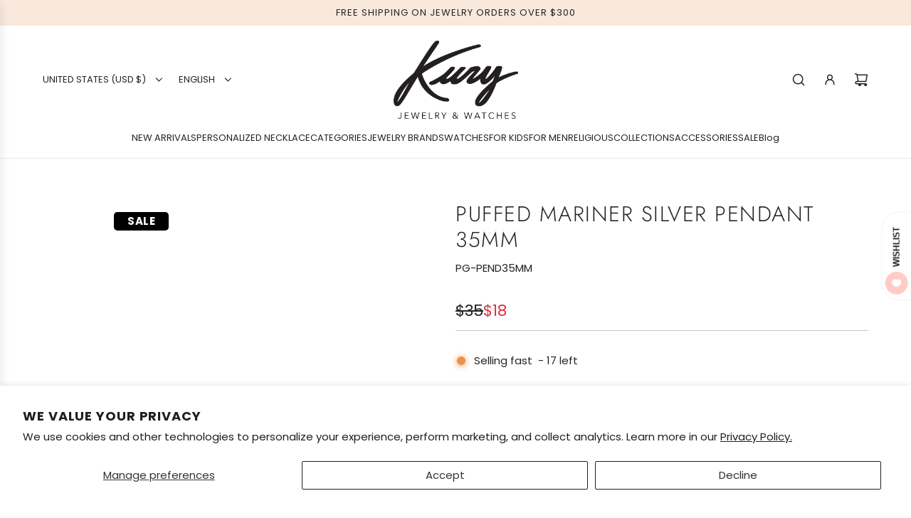

--- FILE ---
content_type: text/html; charset=utf-8
request_url: https://www.shopkury.com/products/puffed-mariner-silver-pendant-35mm
body_size: 72560
content:
<!doctype html>
<html class="js" lang="en">
<head>
  <!-- Basic page needs ================================================== -->
  <meta charset="utf-8"><meta http-equiv="X-UA-Compatible" content="IE=edge"><link rel="preconnect" href="https://fonts.shopifycdn.com" crossorigin><link href="//www.shopkury.com/cdn/shop/t/32/assets/swiper-bundle.min.css?v=127370101718424465871747152520" rel="stylesheet" type="text/css" media="all" />
  <link href="//www.shopkury.com/cdn/shop/t/32/assets/photoswipe.min.css?v=165459975419098386681747152519" rel="stylesheet" type="text/css" media="all" />
  <link href="//www.shopkury.com/cdn/shop/t/32/assets/theme.min.css?v=1592920561463479371747152520" rel="stylesheet" type="text/css" media="all" />
  <link href="//www.shopkury.com/cdn/shop/t/32/assets/custom.css?v=168351074244477020211750189013" rel="stylesheet" type="text/css" media="all" />

  

    <link rel="preload" as="font" href="//www.shopkury.com/cdn/fonts/jost/jost_n3.a5df7448b5b8c9a76542f085341dff794ff2a59d.woff2" type="font/woff2" crossorigin>
    

    <link rel="preload" as="font" href="//www.shopkury.com/cdn/fonts/poppins/poppins_n4.0ba78fa5af9b0e1a374041b3ceaadf0a43b41362.woff2" type="font/woff2" crossorigin>
    
<!-- Title and description ================================================== -->
  <title>
    Puffed Mariner Silver Pendant 35MM &ndash; SHOPKURY.COM
  </title>

  
    <meta name="description" content="Kury Collection Sterling Silver Hollow 35MM Puffer Mariner Link Pendant with one bail Chain sold separately. No warranty">
  

  <!-- Helpers ================================================== -->
  <!-- /snippets/social-meta-tags.liquid -->


<meta property="og:site_name" content="SHOPKURY.COM">
<meta property="og:url" content="https://www.shopkury.com/products/puffed-mariner-silver-pendant-35mm">
<meta property="og:title" content="Puffed Mariner Silver Pendant 35MM">
<meta property="og:type" content="product">
<meta property="og:description" content="Kury Collection Sterling Silver Hollow 35MM Puffer Mariner Link Pendant with one bail Chain sold separately. No warranty">

  <meta property="og:price:amount" content="18">
  <meta property="og:price:currency" content="USD">

<meta property="og:image" content="http://www.shopkury.com/cdn/shop/products/image_df190cf2-e616-4273-95a8-36748261ef88.jpg?v=1679528662"><meta property="og:image" content="http://www.shopkury.com/cdn/shop/products/image_048f6051-9109-4b17-8fde-e9774dfca081.jpg?v=1679528662"><meta property="og:image" content="http://www.shopkury.com/cdn/shop/products/image_64659dc3-8649-4ef9-ad5b-7297f6c6f46b.jpg?v=1679528662">
<meta property="og:image:alt" content="Puffed Mariner Silver Pendant 35MM - SHOPKURY.COM"><meta property="og:image:alt" content="Puffed Mariner Silver Pendant 35MM - SHOPKURY.COM"><meta property="og:image:alt" content="Puffed Mariner Silver Pendant 35MM - SHOPKURY.COM">
<meta property="og:image:secure_url" content="https://www.shopkury.com/cdn/shop/products/image_df190cf2-e616-4273-95a8-36748261ef88.jpg?v=1679528662"><meta property="og:image:secure_url" content="https://www.shopkury.com/cdn/shop/products/image_048f6051-9109-4b17-8fde-e9774dfca081.jpg?v=1679528662"><meta property="og:image:secure_url" content="https://www.shopkury.com/cdn/shop/products/image_64659dc3-8649-4ef9-ad5b-7297f6c6f46b.jpg?v=1679528662">


<meta name="x:card" content="summary_large_image">
<meta name="x:title" content="Puffed Mariner Silver Pendant 35MM">
<meta name="x:description" content="Kury Collection Sterling Silver Hollow 35MM Puffer Mariner Link Pendant with one bail Chain sold separately. No warranty">

  <link rel="canonical" href="https://www.shopkury.com/products/puffed-mariner-silver-pendant-35mm"/>
  <meta name="viewport" content="width=device-width, initial-scale=1, shrink-to-fit=no">
  <meta name="theme-color" content="rgba(36 36 36 / 1.0)">

  <!-- CSS ================================================== -->
  <style>
/*============================================================================
  #Typography
==============================================================================*/






@font-face {
  font-family: Jost;
  font-weight: 300;
  font-style: normal;
  font-display: swap;
  src: url("//www.shopkury.com/cdn/fonts/jost/jost_n3.a5df7448b5b8c9a76542f085341dff794ff2a59d.woff2") format("woff2"),
       url("//www.shopkury.com/cdn/fonts/jost/jost_n3.882941f5a26d0660f7dd135c08afc57fc6939a07.woff") format("woff");
}

@font-face {
  font-family: Poppins;
  font-weight: 400;
  font-style: normal;
  font-display: swap;
  src: url("//www.shopkury.com/cdn/fonts/poppins/poppins_n4.0ba78fa5af9b0e1a374041b3ceaadf0a43b41362.woff2") format("woff2"),
       url("//www.shopkury.com/cdn/fonts/poppins/poppins_n4.214741a72ff2596839fc9760ee7a770386cf16ca.woff") format("woff");
}


  @font-face {
  font-family: Jost;
  font-weight: 400;
  font-style: normal;
  font-display: swap;
  src: url("//www.shopkury.com/cdn/fonts/jost/jost_n4.d47a1b6347ce4a4c9f437608011273009d91f2b7.woff2") format("woff2"),
       url("//www.shopkury.com/cdn/fonts/jost/jost_n4.791c46290e672b3f85c3d1c651ef2efa3819eadd.woff") format("woff");
}




  @font-face {
  font-family: Poppins;
  font-weight: 700;
  font-style: normal;
  font-display: swap;
  src: url("//www.shopkury.com/cdn/fonts/poppins/poppins_n7.56758dcf284489feb014a026f3727f2f20a54626.woff2") format("woff2"),
       url("//www.shopkury.com/cdn/fonts/poppins/poppins_n7.f34f55d9b3d3205d2cd6f64955ff4b36f0cfd8da.woff") format("woff");
}




  @font-face {
  font-family: Poppins;
  font-weight: 400;
  font-style: italic;
  font-display: swap;
  src: url("//www.shopkury.com/cdn/fonts/poppins/poppins_i4.846ad1e22474f856bd6b81ba4585a60799a9f5d2.woff2") format("woff2"),
       url("//www.shopkury.com/cdn/fonts/poppins/poppins_i4.56b43284e8b52fc64c1fd271f289a39e8477e9ec.woff") format("woff");
}




  @font-face {
  font-family: Poppins;
  font-weight: 700;
  font-style: italic;
  font-display: swap;
  src: url("//www.shopkury.com/cdn/fonts/poppins/poppins_i7.42fd71da11e9d101e1e6c7932199f925f9eea42d.woff2") format("woff2"),
       url("//www.shopkury.com/cdn/fonts/poppins/poppins_i7.ec8499dbd7616004e21155106d13837fff4cf556.woff") format("woff");
}









/*============================================================================
  #General Variables
==============================================================================*/

:root {

  --font-weight-normal: 400;
  --font-weight-bold: 700;
  --font-weight-header-bold: 400;

  --header-font-stack: Jost, sans-serif;
  --header-font-weight: 300;
  --header-font-style: normal;
  --header-text-size: 30;
  --header-text-size-px: 30px;
  --header-mobile-text-size-px: 22px;

  --header-font-case: uppercase;
  --header-font-size: 13;
  --header-font-size-px: 13px;

  --heading-spacing: 0.05em;
  --heading-line-height: 1.2;
  --heading-font-case: uppercase;
  --heading-font-stack: FontDrop;

  --body-font-stack: Poppins, sans-serif;
  --body-font-weight: 400;
  --body-font-style: normal;

  --button-font-stack: Jost, sans-serif;
  --button-font-weight: 300;
  --button-font-style: normal;

  --label-font-stack: Jost, sans-serif;
  --label-font-weight: 300;
  --label-font-style: normal;
  --label-font-case: uppercase;
  --label-spacing: 1px;

  --navigation-font-stack: Poppins, sans-serif;
  --navigation-font-weight: 400;
  --navigation-font-style: normal;
  --navigation-font-letter-spacing: 0px;

  --base-font-size-int: 15;
  --base-font-size: 15px;

  --body-font-size-12-to-em: 0.8em;
  --body-font-size-16-to-em: 1.07em;
  --body-font-size-22-to-em: 1.47em;
  --body-font-size-28-to-em: 1.87em;
  --body-font-size-36-to-em: 2.4em;

  /* Heading Sizes */

  
  --h1-size: 38px;
  --h2-size: 30px;
  --h3-size: 26px;
  --h4-size: 23px;
  --h5-size: 19px;
  --h6-size: 16px;

  --sale-badge-color: rgba(220 53 69 / 1.0);
  --sold-out-badge-color: rgba(73 73 73 / 1.0);
  --custom-badge-color: rgba(73 73 73 / 1.0);
  --preorder-badge-color: rgba(73 73 73 / 1.0);
  --countdown-badge-color: rgba(73 73 73 / 1.0);
  --badge-font-color: rgba(255 255 255 / 1.0);

  --primary-btn-text-color: rgba(255 255 255 / 1.0);
  --primary-btn-text-color-opacity50: color-mix(in srgb, var(--primary-btn-text-color), transparent 50%);
  --primary-btn-bg-color: rgba(36 36 36 / 1.0);
  --primary-btn-bg-color-opacity50: color-mix(in srgb, var(--primary-btn-bg-color), transparent 50%);

  --button-text-case: uppercase;
  --button-font-size: 14;
  --button-font-size-px: 14px;
  --button-text-spacing-px: 1px;

  
    --text-line-clamp: none;
  

  
    --alt-btn-border-radius: 1.875rem;
    

  --text-color: rgba(36 36 36 / 1.0);
  --text-color-transparent05: color-mix(in srgb, var(--text-color), transparent 95%);
  --text-color-transparent10: color-mix(in srgb, var(--text-color), transparent 90%);
  --text-color-transparent15: color-mix(in srgb, var(--text-color), transparent 85%);
  --text-color-transparent25: color-mix(in srgb, var(--text-color), transparent 75%);
  --text-color-transparent30: color-mix(in srgb, var(--text-color), transparent 70%);
  --text-color-transparent40: color-mix(in srgb, var(--text-color), transparent 60%);
  --text-color-transparent50: color-mix(in srgb, var(--text-color), transparent 50%);
  --text-color-transparent5: color-mix(in srgb, var(--text-color), transparent 50%);
  --text-color-transparent6: color-mix(in srgb, var(--text-color), transparent 40%);
  --text-color-transparent7: color-mix(in srgb, var(--text-color), transparent 30%);
  --text-color-transparent8: color-mix(in srgb, var(--text-color), transparent 20%);

  
    --heading-xl-font-size: 28px;
    --heading-l-font-size: 22px;
    --subheading-font-size: 20px;
  

  
    --small-body-font-size: 12px;
  

  --link-color: rgba(36 36 36 / 1.0);
  --on-sale-color: rgba(220 53 69 / 1.0);

  --body-color: rgba(255 255 255 / 1.0);
  --body-color-darken10: #e6e6e6;
  --body-color-transparent00: color-mix(in srgb, var(--body-color), transparent 100%);
  --body-color-transparent40: color-mix(in srgb, var(--body-color), transparent 60%);
  --body-color-transparent50: color-mix(in srgb, var(--body-color), transparent 50%);
  --body-color-transparent90: color-mix(in srgb, var(--body-color), transparent 10%);

  --body-overlay-color: color-mix(in srgb, var(--body-color-darken10), transparent 30%);

  --body-secondary-color: rgba(255 255 255 / 1.0);
  --body-secondary-color-transparent00: color-mix(in srgb, var(--body-secondary-color), transparent 100%);
  --body-secondary-color-darken05: color-mix(in srgb, var(--body-secondary-color), transparent 95%);

  --color-primary-background: #ffffff;
  --color-primary-background-rgb: 255, 255, 255;
  --color-secondary-background: rgba(255 255 255 / 1.0);

  --border-color: rgba(36, 36, 36, 0.25);
  --link-border-color: color-mix(in srgb, var(--link-color), transparent 50%);
  --border-color-darken10: #0a0a0a;
  --view-in-space-button-background: #f2f2f2;

  --header-color: rgba(255 255 255 / 1.0);
  --header-color-darken5-filter: #f2f2f2;
  --header-color-darken5: color-mix(in srgb, var(--header-color-darken5-filter), transparent 0%);

  --header-border-color: rgba(230 229 231 / 1.0);

  --announcement-text-size: 13px;
  --announcement-text-spacing: 1px;

  --logo-font-size: 20px;

  --overlay-header-text-color: rgba(255 255 255 / 1.0);
  --nav-text-color: rgba(36 36 36 / 1.0);
  --nav-text-color-transparent5: color-mix(in srgb, var(--nav-text-color), transparent 95%);
  --nav-text-color-transparent10: color-mix(in srgb, var(--nav-text-color), transparent 90%);
  --nav-text-color-transparent30: color-mix(in srgb, var(--nav-text-color), transparent 70%);
  --nav-text-color-transparent50: color-mix(in srgb, var(--nav-text-color), transparent 50%);

  --nav-text-hover: rgba(73 73 73 / 1.0);

  --color-scheme-light-background: rgba(249 249 251 / 1.0);
  --color-scheme-light-background-transparent40: color-mix(in srgb, var(--color-scheme-light-background), transparent 60%);
  --color-scheme-light-background-transparent50: color-mix(in srgb, var(--color-scheme-light-background), transparent 50%);
  --color-scheme-light-background-rgb: 249, 249, 251;

  --color-scheme-light-text: rgba(36 36 36 / 1.0);
  --color-scheme-light-text-transparent10: color-mix(in srgb, var(--color-scheme-light-text), transparent 90%);
  --color-scheme-light-text-transparent25: color-mix(in srgb, var(--color-scheme-light-text), transparent 75%);
  --color-scheme-light-text-transparent40: color-mix(in srgb, var(--color-scheme-light-text), transparent 60%);
  --color-scheme-light-text-transparent50: color-mix(in srgb, var(--color-scheme-light-text), transparent 50%);
  --color-scheme-light-text-transparent60: color-mix(in srgb, var(--color-scheme-light-text), transparent 40%);
  --color-scheme-light-text-transparent80: color-mix(in srgb, var(--color-scheme-light-text), transparent 20%);

  --color-scheme-feature-background: rgba(150 150 150 / 1.0);
  --color-scheme-feature-background-transparent40: color-mix(in srgb, var(--color-scheme-feature-background), transparent 60%);
  --color-scheme-feature-background-transparent50: color-mix(in srgb, var(--color-scheme-feature-background), transparent 50%);
  --color-scheme-feature-background-rgb: 150, 150, 150;

  --color-scheme-feature-text: rgba(255 255 255 / 1.0);
  --color-scheme-feature-text-transparent10: color-mix(in srgb, var(--color-scheme-feature-text), transparent 90%);
  --color-scheme-feature-text-transparent25: color-mix(in srgb, var(--color-scheme-feature-text), transparent 75%);
  --color-scheme-feature-text-transparent40: color-mix(in srgb, var(--color-scheme-feature-text), transparent 60%);
  --color-scheme-feature-text-transparent50: color-mix(in srgb, var(--color-scheme-feature-text), transparent 50%);
  --color-scheme-feature-text-transparent60: color-mix(in srgb, var(--color-scheme-feature-text), transparent 40%);
  --color-scheme-feature-text-transparent80: color-mix(in srgb, var(--color-scheme-feature-text), transparent 20%);

  --homepage-sections-accent-secondary-color-transparent60: color-mix(in srgb, var(--color-scheme-feature-text), transparent 40%);

  --color-scheme-dark-background: rgba(73 73 73 / 1.0);
  --color-scheme-dark-background-transparent40: color-mix(in srgb, var(--color-scheme-dark-background), transparent 60%);
  --color-scheme-dark-background-transparent50: color-mix(in srgb, var(--color-scheme-dark-background), transparent 50%);
  --color-scheme-dark-background-rgb: 73, 73, 73;

  --color-scheme-dark-text: rgba(255 255 255 / 1.0);
  --color-scheme-dark-text-transparent10: color-mix(in srgb, var(--color-scheme-dark-text), transparent 90%);
  --color-scheme-dark-text-transparent25: color-mix(in srgb, var(--color-scheme-dark-text), transparent 75%);
  --color-scheme-dark-text-transparent40: color-mix(in srgb, var(--color-scheme-dark-text), transparent 60%);
  --color-scheme-dark-text-transparent50: color-mix(in srgb, var(--color-scheme-dark-text), transparent 50%);
  --color-scheme-dark-text-transparent60: color-mix(in srgb, var(--color-scheme-dark-text), transparent 40%);
  --color-scheme-dark-text-transparent80: color-mix(in srgb, var(--color-scheme-dark-text), transparent 20%);

  --filter-bg-color: rgba(36, 36, 36, 0.1);

  --menu-drawer-color: rgba(255 255 255 / 1.0);
  --menu-drawer-text-color: rgba(36 36 36 / 1.0);
  --menu-drawer-text-color-transparent10: color-mix(in srgb, var(--menu-drawer-text-color), transparent 90%);
  --menu-drawer-text-color-transparent30: color-mix(in srgb, var(--menu-drawer-text-color), transparent 70%);
  --menu-drawer-border-color: color-mix(in srgb, var(--menu-drawer-text-color), transparent 75%);
  --menu-drawer-text-hover-color: rgba(73 73 73 / 1.0);

  --cart-drawer-color: rgba(255 255 255 / 1.0);
  --cart-drawer-color-transparent50: color-mix(in srgb, var(--cart-drawer-color), transparent 50%);
  --cart-drawer-text-color: rgba(36 36 36 / 1.0);
  --cart-drawer-text-color-transparent10: color-mix(in srgb, var(--cart-drawer-text-color), transparent 90%);
  --cart-drawer-text-color-transparent25: color-mix(in srgb, var(--cart-drawer-text-color), transparent 75%);
  --cart-drawer-text-color-transparent40: color-mix(in srgb, var(--cart-drawer-text-color), transparent 60%);
  --cart-drawer-text-color-transparent50: color-mix(in srgb, var(--cart-drawer-text-color), transparent 50%);
  --cart-drawer-text-color-transparent70: color-mix(in srgb, var(--cart-drawer-text-color), transparent 30%);
  --cart-drawer-border-color: color-mix(in srgb, var(--cart-drawer-text-color), transparent 75%);

  --success-color: #28a745;
  --error-color: #DC3545;
  --warning-color: #EB9247;

  /* Shop Pay Installments variables */
  --color-body: rgba(255 255 255 / 1.0);
  --color-bg: rgba(255 255 255 / 1.0);

  /* Checkbox */
  --checkbox-size: 16px;
  --inline-icon-size: 16px;
  --line-height-base: 1.6;

  /* Grid spacing */
  --grid-spacing: 20px;
  
    --grid-spacing-tight: 10px;
    --grid-spacing-loose: 20px;
  

  /* Border radius */
  --block-border-radius: 0;
  --input-border-radius: 0;
  --thumbnail-border-radius: 0;
  --badge-border-radius: 0;
  
    --block-border-radius: 0.7rem;
    --input-border-radius: 0.4rem;
    --thumbnail-border-radius: 0.4rem;
    --badge-border-radius: 0.3rem;
    --swatch-border-radius: 0.2rem;
  

  --swatch-border-radius: 0;
  
    --swatch-border-radius: 50%;
  
}
</style>

  <style data-shopify>
    *,
    *::before,
    *::after {
      box-sizing: inherit;
    }

    html {
      box-sizing: border-box;
      background-color: var(--body-color);
      height: 100%;
      margin: 0;
    }

    body {
      background-color: var(--body-color);
      min-height: 100%;
      margin: 0;
      display: grid;
      grid-template-rows: auto auto 1fr auto;
      grid-template-columns: 100%;
      overflow-x: hidden;
    }

    .sr-only {
      position: absolute;
      width: 1px;
      height: 1px;
      padding: 0;
      margin: -1px;
      overflow: hidden;
      clip: rect(0, 0, 0, 0);
      border: 0;
    }

    .sr-only-focusable:active, .sr-only-focusable:focus {
      position: static;
      width: auto;
      height: auto;
      margin: 0;
      overflow: visible;
      clip: auto;
    }
  </style>

<!-- Google Tag Manager -->
<script>
(function(w,d,s,l,i){w[l]=w[l]||[];w[l].push({'gtm.start':
new Date().getTime(),event:'gtm.js'});var f=d.getElementsByTagName(s)[0],
j=d.createElement(s),dl=l!='dataLayer'?'&l='+l:'';j.async=true;j.src=
'https://www.googletagmanager.com/gtm.js?id=GTM-M56SGWQQ'+dl;f.parentNode.insertBefore(j,f);
})(window,document,'script','dataLayer','GTM-M56SGWQQ');
</script>
<!-- End Google Tag Manager -->


  <!-- Header hook for plugins ================================================== -->
  <script>window.performance && window.performance.mark && window.performance.mark('shopify.content_for_header.start');</script><meta name="google-site-verification" content="J0ScUwAF3qd42DSs88TUoMXtLHNmF2OP5nzkjiV4Muc">
<meta id="shopify-digital-wallet" name="shopify-digital-wallet" content="/32900284548/digital_wallets/dialog">
<meta name="shopify-checkout-api-token" content="98d4a8b4c5f5a1de70289da3a3e50c34">
<link rel="alternate" hreflang="x-default" href="https://www.shopkury.com/products/puffed-mariner-silver-pendant-35mm">
<link rel="alternate" hreflang="en" href="https://www.shopkury.com/products/puffed-mariner-silver-pendant-35mm">
<link rel="alternate" hreflang="es" href="https://www.shopkury.com/es/products/puffed-mariner-silver-pendant-35mm">
<link rel="alternate" type="application/json+oembed" href="https://www.shopkury.com/products/puffed-mariner-silver-pendant-35mm.oembed">
<script async="async" src="/checkouts/internal/preloads.js?locale=en-US"></script>
<link rel="preconnect" href="https://shop.app" crossorigin="anonymous">
<script async="async" src="https://shop.app/checkouts/internal/preloads.js?locale=en-US&shop_id=32900284548" crossorigin="anonymous"></script>
<script id="apple-pay-shop-capabilities" type="application/json">{"shopId":32900284548,"countryCode":"US","currencyCode":"USD","merchantCapabilities":["supports3DS"],"merchantId":"gid:\/\/shopify\/Shop\/32900284548","merchantName":"SHOPKURY.COM","requiredBillingContactFields":["postalAddress","email"],"requiredShippingContactFields":["postalAddress","email"],"shippingType":"shipping","supportedNetworks":["visa","masterCard","discover","elo","jcb"],"total":{"type":"pending","label":"SHOPKURY.COM","amount":"1.00"},"shopifyPaymentsEnabled":true,"supportsSubscriptions":true}</script>
<script id="shopify-features" type="application/json">{"accessToken":"98d4a8b4c5f5a1de70289da3a3e50c34","betas":["rich-media-storefront-analytics"],"domain":"www.shopkury.com","predictiveSearch":true,"shopId":32900284548,"locale":"en"}</script>
<script>var Shopify = Shopify || {};
Shopify.shop = "kury-jewelry.myshopify.com";
Shopify.locale = "en";
Shopify.currency = {"active":"USD","rate":"1.0"};
Shopify.country = "US";
Shopify.theme = {"name":"Capital - Power Tools","id":151486365916,"schema_name":"Capital","schema_version":"34.0.0","theme_store_id":null,"role":"main"};
Shopify.theme.handle = "null";
Shopify.theme.style = {"id":null,"handle":null};
Shopify.cdnHost = "www.shopkury.com/cdn";
Shopify.routes = Shopify.routes || {};
Shopify.routes.root = "/";</script>
<script type="module">!function(o){(o.Shopify=o.Shopify||{}).modules=!0}(window);</script>
<script>!function(o){function n(){var o=[];function n(){o.push(Array.prototype.slice.apply(arguments))}return n.q=o,n}var t=o.Shopify=o.Shopify||{};t.loadFeatures=n(),t.autoloadFeatures=n()}(window);</script>
<script>
  window.ShopifyPay = window.ShopifyPay || {};
  window.ShopifyPay.apiHost = "shop.app\/pay";
  window.ShopifyPay.redirectState = null;
</script>
<script id="shop-js-analytics" type="application/json">{"pageType":"product"}</script>
<script defer="defer" async type="module" src="//www.shopkury.com/cdn/shopifycloud/shop-js/modules/v2/client.init-shop-cart-sync_BApSsMSl.en.esm.js"></script>
<script defer="defer" async type="module" src="//www.shopkury.com/cdn/shopifycloud/shop-js/modules/v2/chunk.common_CBoos6YZ.esm.js"></script>
<script type="module">
  await import("//www.shopkury.com/cdn/shopifycloud/shop-js/modules/v2/client.init-shop-cart-sync_BApSsMSl.en.esm.js");
await import("//www.shopkury.com/cdn/shopifycloud/shop-js/modules/v2/chunk.common_CBoos6YZ.esm.js");

  window.Shopify.SignInWithShop?.initShopCartSync?.({"fedCMEnabled":true,"windoidEnabled":true});

</script>
<script>
  window.Shopify = window.Shopify || {};
  if (!window.Shopify.featureAssets) window.Shopify.featureAssets = {};
  window.Shopify.featureAssets['shop-js'] = {"shop-cart-sync":["modules/v2/client.shop-cart-sync_DJczDl9f.en.esm.js","modules/v2/chunk.common_CBoos6YZ.esm.js"],"init-fed-cm":["modules/v2/client.init-fed-cm_BzwGC0Wi.en.esm.js","modules/v2/chunk.common_CBoos6YZ.esm.js"],"init-windoid":["modules/v2/client.init-windoid_BS26ThXS.en.esm.js","modules/v2/chunk.common_CBoos6YZ.esm.js"],"shop-cash-offers":["modules/v2/client.shop-cash-offers_DthCPNIO.en.esm.js","modules/v2/chunk.common_CBoos6YZ.esm.js","modules/v2/chunk.modal_Bu1hFZFC.esm.js"],"shop-button":["modules/v2/client.shop-button_D_JX508o.en.esm.js","modules/v2/chunk.common_CBoos6YZ.esm.js"],"init-shop-email-lookup-coordinator":["modules/v2/client.init-shop-email-lookup-coordinator_DFwWcvrS.en.esm.js","modules/v2/chunk.common_CBoos6YZ.esm.js"],"shop-toast-manager":["modules/v2/client.shop-toast-manager_tEhgP2F9.en.esm.js","modules/v2/chunk.common_CBoos6YZ.esm.js"],"shop-login-button":["modules/v2/client.shop-login-button_DwLgFT0K.en.esm.js","modules/v2/chunk.common_CBoos6YZ.esm.js","modules/v2/chunk.modal_Bu1hFZFC.esm.js"],"avatar":["modules/v2/client.avatar_BTnouDA3.en.esm.js"],"init-shop-cart-sync":["modules/v2/client.init-shop-cart-sync_BApSsMSl.en.esm.js","modules/v2/chunk.common_CBoos6YZ.esm.js"],"pay-button":["modules/v2/client.pay-button_BuNmcIr_.en.esm.js","modules/v2/chunk.common_CBoos6YZ.esm.js"],"init-shop-for-new-customer-accounts":["modules/v2/client.init-shop-for-new-customer-accounts_DrjXSI53.en.esm.js","modules/v2/client.shop-login-button_DwLgFT0K.en.esm.js","modules/v2/chunk.common_CBoos6YZ.esm.js","modules/v2/chunk.modal_Bu1hFZFC.esm.js"],"init-customer-accounts-sign-up":["modules/v2/client.init-customer-accounts-sign-up_TlVCiykN.en.esm.js","modules/v2/client.shop-login-button_DwLgFT0K.en.esm.js","modules/v2/chunk.common_CBoos6YZ.esm.js","modules/v2/chunk.modal_Bu1hFZFC.esm.js"],"shop-follow-button":["modules/v2/client.shop-follow-button_C5D3XtBb.en.esm.js","modules/v2/chunk.common_CBoos6YZ.esm.js","modules/v2/chunk.modal_Bu1hFZFC.esm.js"],"checkout-modal":["modules/v2/client.checkout-modal_8TC_1FUY.en.esm.js","modules/v2/chunk.common_CBoos6YZ.esm.js","modules/v2/chunk.modal_Bu1hFZFC.esm.js"],"init-customer-accounts":["modules/v2/client.init-customer-accounts_C0Oh2ljF.en.esm.js","modules/v2/client.shop-login-button_DwLgFT0K.en.esm.js","modules/v2/chunk.common_CBoos6YZ.esm.js","modules/v2/chunk.modal_Bu1hFZFC.esm.js"],"lead-capture":["modules/v2/client.lead-capture_Cq0gfm7I.en.esm.js","modules/v2/chunk.common_CBoos6YZ.esm.js","modules/v2/chunk.modal_Bu1hFZFC.esm.js"],"shop-login":["modules/v2/client.shop-login_BmtnoEUo.en.esm.js","modules/v2/chunk.common_CBoos6YZ.esm.js","modules/v2/chunk.modal_Bu1hFZFC.esm.js"],"payment-terms":["modules/v2/client.payment-terms_BHOWV7U_.en.esm.js","modules/v2/chunk.common_CBoos6YZ.esm.js","modules/v2/chunk.modal_Bu1hFZFC.esm.js"]};
</script>
<script>(function() {
  var isLoaded = false;
  function asyncLoad() {
    if (isLoaded) return;
    isLoaded = true;
    var urls = ["https:\/\/chimpstatic.com\/mcjs-connected\/js\/users\/e04fa8086ca8127898fbd734d\/87e912653ab44f6dc7e4dc140.js?shop=kury-jewelry.myshopify.com","\/\/d1liekpayvooaz.cloudfront.net\/apps\/customizery\/customizery.js?shop=kury-jewelry.myshopify.com"];
    for (var i = 0; i < urls.length; i++) {
      var s = document.createElement('script');
      s.type = 'text/javascript';
      s.async = true;
      s.src = urls[i];
      var x = document.getElementsByTagName('script')[0];
      x.parentNode.insertBefore(s, x);
    }
  };
  if(window.attachEvent) {
    window.attachEvent('onload', asyncLoad);
  } else {
    window.addEventListener('load', asyncLoad, false);
  }
})();</script>
<script id="__st">var __st={"a":32900284548,"offset":-14400,"reqid":"e23add9a-64a3-4092-89e2-b123d8819078-1768877089","pageurl":"www.shopkury.com\/products\/puffed-mariner-silver-pendant-35mm","u":"6ffdde88299b","p":"product","rtyp":"product","rid":8014226358492};</script>
<script>window.ShopifyPaypalV4VisibilityTracking = true;</script>
<script id="captcha-bootstrap">!function(){'use strict';const t='contact',e='account',n='new_comment',o=[[t,t],['blogs',n],['comments',n],[t,'customer']],c=[[e,'customer_login'],[e,'guest_login'],[e,'recover_customer_password'],[e,'create_customer']],r=t=>t.map((([t,e])=>`form[action*='/${t}']:not([data-nocaptcha='true']) input[name='form_type'][value='${e}']`)).join(','),a=t=>()=>t?[...document.querySelectorAll(t)].map((t=>t.form)):[];function s(){const t=[...o],e=r(t);return a(e)}const i='password',u='form_key',d=['recaptcha-v3-token','g-recaptcha-response','h-captcha-response',i],f=()=>{try{return window.sessionStorage}catch{return}},m='__shopify_v',_=t=>t.elements[u];function p(t,e,n=!1){try{const o=window.sessionStorage,c=JSON.parse(o.getItem(e)),{data:r}=function(t){const{data:e,action:n}=t;return t[m]||n?{data:e,action:n}:{data:t,action:n}}(c);for(const[e,n]of Object.entries(r))t.elements[e]&&(t.elements[e].value=n);n&&o.removeItem(e)}catch(o){console.error('form repopulation failed',{error:o})}}const l='form_type',E='cptcha';function T(t){t.dataset[E]=!0}const w=window,h=w.document,L='Shopify',v='ce_forms',y='captcha';let A=!1;((t,e)=>{const n=(g='f06e6c50-85a8-45c8-87d0-21a2b65856fe',I='https://cdn.shopify.com/shopifycloud/storefront-forms-hcaptcha/ce_storefront_forms_captcha_hcaptcha.v1.5.2.iife.js',D={infoText:'Protected by hCaptcha',privacyText:'Privacy',termsText:'Terms'},(t,e,n)=>{const o=w[L][v],c=o.bindForm;if(c)return c(t,g,e,D).then(n);var r;o.q.push([[t,g,e,D],n]),r=I,A||(h.body.append(Object.assign(h.createElement('script'),{id:'captcha-provider',async:!0,src:r})),A=!0)});var g,I,D;w[L]=w[L]||{},w[L][v]=w[L][v]||{},w[L][v].q=[],w[L][y]=w[L][y]||{},w[L][y].protect=function(t,e){n(t,void 0,e),T(t)},Object.freeze(w[L][y]),function(t,e,n,w,h,L){const[v,y,A,g]=function(t,e,n){const i=e?o:[],u=t?c:[],d=[...i,...u],f=r(d),m=r(i),_=r(d.filter((([t,e])=>n.includes(e))));return[a(f),a(m),a(_),s()]}(w,h,L),I=t=>{const e=t.target;return e instanceof HTMLFormElement?e:e&&e.form},D=t=>v().includes(t);t.addEventListener('submit',(t=>{const e=I(t);if(!e)return;const n=D(e)&&!e.dataset.hcaptchaBound&&!e.dataset.recaptchaBound,o=_(e),c=g().includes(e)&&(!o||!o.value);(n||c)&&t.preventDefault(),c&&!n&&(function(t){try{if(!f())return;!function(t){const e=f();if(!e)return;const n=_(t);if(!n)return;const o=n.value;o&&e.removeItem(o)}(t);const e=Array.from(Array(32),(()=>Math.random().toString(36)[2])).join('');!function(t,e){_(t)||t.append(Object.assign(document.createElement('input'),{type:'hidden',name:u})),t.elements[u].value=e}(t,e),function(t,e){const n=f();if(!n)return;const o=[...t.querySelectorAll(`input[type='${i}']`)].map((({name:t})=>t)),c=[...d,...o],r={};for(const[a,s]of new FormData(t).entries())c.includes(a)||(r[a]=s);n.setItem(e,JSON.stringify({[m]:1,action:t.action,data:r}))}(t,e)}catch(e){console.error('failed to persist form',e)}}(e),e.submit())}));const S=(t,e)=>{t&&!t.dataset[E]&&(n(t,e.some((e=>e===t))),T(t))};for(const o of['focusin','change'])t.addEventListener(o,(t=>{const e=I(t);D(e)&&S(e,y())}));const B=e.get('form_key'),M=e.get(l),P=B&&M;t.addEventListener('DOMContentLoaded',(()=>{const t=y();if(P)for(const e of t)e.elements[l].value===M&&p(e,B);[...new Set([...A(),...v().filter((t=>'true'===t.dataset.shopifyCaptcha))])].forEach((e=>S(e,t)))}))}(h,new URLSearchParams(w.location.search),n,t,e,['guest_login'])})(!0,!0)}();</script>
<script integrity="sha256-4kQ18oKyAcykRKYeNunJcIwy7WH5gtpwJnB7kiuLZ1E=" data-source-attribution="shopify.loadfeatures" defer="defer" src="//www.shopkury.com/cdn/shopifycloud/storefront/assets/storefront/load_feature-a0a9edcb.js" crossorigin="anonymous"></script>
<script crossorigin="anonymous" defer="defer" src="//www.shopkury.com/cdn/shopifycloud/storefront/assets/shopify_pay/storefront-65b4c6d7.js?v=20250812"></script>
<script data-source-attribution="shopify.dynamic_checkout.dynamic.init">var Shopify=Shopify||{};Shopify.PaymentButton=Shopify.PaymentButton||{isStorefrontPortableWallets:!0,init:function(){window.Shopify.PaymentButton.init=function(){};var t=document.createElement("script");t.src="https://www.shopkury.com/cdn/shopifycloud/portable-wallets/latest/portable-wallets.en.js",t.type="module",document.head.appendChild(t)}};
</script>
<script data-source-attribution="shopify.dynamic_checkout.buyer_consent">
  function portableWalletsHideBuyerConsent(e){var t=document.getElementById("shopify-buyer-consent"),n=document.getElementById("shopify-subscription-policy-button");t&&n&&(t.classList.add("hidden"),t.setAttribute("aria-hidden","true"),n.removeEventListener("click",e))}function portableWalletsShowBuyerConsent(e){var t=document.getElementById("shopify-buyer-consent"),n=document.getElementById("shopify-subscription-policy-button");t&&n&&(t.classList.remove("hidden"),t.removeAttribute("aria-hidden"),n.addEventListener("click",e))}window.Shopify?.PaymentButton&&(window.Shopify.PaymentButton.hideBuyerConsent=portableWalletsHideBuyerConsent,window.Shopify.PaymentButton.showBuyerConsent=portableWalletsShowBuyerConsent);
</script>
<script>
  function portableWalletsCleanup(e){e&&e.src&&console.error("Failed to load portable wallets script "+e.src);var t=document.querySelectorAll("shopify-accelerated-checkout .shopify-payment-button__skeleton, shopify-accelerated-checkout-cart .wallet-cart-button__skeleton"),e=document.getElementById("shopify-buyer-consent");for(let e=0;e<t.length;e++)t[e].remove();e&&e.remove()}function portableWalletsNotLoadedAsModule(e){e instanceof ErrorEvent&&"string"==typeof e.message&&e.message.includes("import.meta")&&"string"==typeof e.filename&&e.filename.includes("portable-wallets")&&(window.removeEventListener("error",portableWalletsNotLoadedAsModule),window.Shopify.PaymentButton.failedToLoad=e,"loading"===document.readyState?document.addEventListener("DOMContentLoaded",window.Shopify.PaymentButton.init):window.Shopify.PaymentButton.init())}window.addEventListener("error",portableWalletsNotLoadedAsModule);
</script>

<script type="module" src="https://www.shopkury.com/cdn/shopifycloud/portable-wallets/latest/portable-wallets.en.js" onError="portableWalletsCleanup(this)" crossorigin="anonymous"></script>
<script nomodule>
  document.addEventListener("DOMContentLoaded", portableWalletsCleanup);
</script>

<script id='scb4127' type='text/javascript' async='' src='https://www.shopkury.com/cdn/shopifycloud/privacy-banner/storefront-banner.js'></script><link id="shopify-accelerated-checkout-styles" rel="stylesheet" media="screen" href="https://www.shopkury.com/cdn/shopifycloud/portable-wallets/latest/accelerated-checkout-backwards-compat.css" crossorigin="anonymous">
<style id="shopify-accelerated-checkout-cart">
        #shopify-buyer-consent {
  margin-top: 1em;
  display: inline-block;
  width: 100%;
}

#shopify-buyer-consent.hidden {
  display: none;
}

#shopify-subscription-policy-button {
  background: none;
  border: none;
  padding: 0;
  text-decoration: underline;
  font-size: inherit;
  cursor: pointer;
}

#shopify-subscription-policy-button::before {
  box-shadow: none;
}

      </style>

<script>window.performance && window.performance.mark && window.performance.mark('shopify.content_for_header.end');</script>

  <script defer src="//www.shopkury.com/cdn/shop/t/32/assets/eventBus.js?v=100401504747444416941747152519"></script>

  <script type="text/javascript">
		window.wetheme = {
			name: 'Flow',
			webcomponentRegistry: {
        registry: {},
				checkScriptLoaded: function(key) {
					return window.wetheme.webcomponentRegistry.registry[key] ? true : false
				},
        register: function(registration) {
            if(!window.wetheme.webcomponentRegistry.checkScriptLoaded(registration.key)) {
              window.wetheme.webcomponentRegistry.registry[registration.key] = registration
            }
        }
      }
    };
	</script>

  

  
<link href="//www.shopkury.com/cdn/shop/t/32/assets/filter-menu.css?v=177076383647685712371747192290" rel="stylesheet" type="text/css" media="all" />
<script src="//www.shopkury.com/cdn/shop/t/32/assets/filter-menu.js?v=178566624769549102821747152519" type="text/javascript"></script>



<!-- BEGIN app block: shopify://apps/zepto-product-personalizer/blocks/product_personalizer_main/7411210d-7b32-4c09-9455-e129e3be4729 --><!-- BEGIN app snippet: product-personalizer -->



  
 
 

<!-- END app snippet -->
<!-- BEGIN app snippet: zepto_common --><script>
var pplr_cart = {"note":null,"attributes":{},"original_total_price":0,"total_price":0,"total_discount":0,"total_weight":0.0,"item_count":0,"items":[],"requires_shipping":false,"currency":"USD","items_subtotal_price":0,"cart_level_discount_applications":[],"checkout_charge_amount":0};
var pplr_shop_currency = "USD";
var pplr_enabled_currencies_size = 107;
var pplr_money_formate = "${{ amount_no_decimals }}";
var pplr_manual_theme_selector=["CartCount span:first","tr:has([name*=updates])","tr img:first",".line-item__title",".cart__item--price .cart__price",".grid__item.one-half.text-right",".pplr_item_remove",".ajaxcart__qty",".header__cart-price-bubble span[data-cart-price-bubble]","form[action*=cart] [name=checkout]","Click To View Image","0","Discount Code {{ code }} is invalid","Discount code","Apply","#pplr_D_class","Subtotal","Shipping","EST. Total"];
</script>
<script defer src="//cdn-zeptoapps.com/product-personalizer/pplr_common.js?v=19" ></script><!-- END app snippet -->

<!-- END app block --><script src="https://cdn.shopify.com/extensions/019b92df-1966-750c-943d-a8ced4b05ac2/option-cli3-369/assets/gpomain.js" type="text/javascript" defer="defer"></script>
<link href="https://monorail-edge.shopifysvc.com" rel="dns-prefetch">
<script>(function(){if ("sendBeacon" in navigator && "performance" in window) {try {var session_token_from_headers = performance.getEntriesByType('navigation')[0].serverTiming.find(x => x.name == '_s').description;} catch {var session_token_from_headers = undefined;}var session_cookie_matches = document.cookie.match(/_shopify_s=([^;]*)/);var session_token_from_cookie = session_cookie_matches && session_cookie_matches.length === 2 ? session_cookie_matches[1] : "";var session_token = session_token_from_headers || session_token_from_cookie || "";function handle_abandonment_event(e) {var entries = performance.getEntries().filter(function(entry) {return /monorail-edge.shopifysvc.com/.test(entry.name);});if (!window.abandonment_tracked && entries.length === 0) {window.abandonment_tracked = true;var currentMs = Date.now();var navigation_start = performance.timing.navigationStart;var payload = {shop_id: 32900284548,url: window.location.href,navigation_start,duration: currentMs - navigation_start,session_token,page_type: "product"};window.navigator.sendBeacon("https://monorail-edge.shopifysvc.com/v1/produce", JSON.stringify({schema_id: "online_store_buyer_site_abandonment/1.1",payload: payload,metadata: {event_created_at_ms: currentMs,event_sent_at_ms: currentMs}}));}}window.addEventListener('pagehide', handle_abandonment_event);}}());</script>
<script id="web-pixels-manager-setup">(function e(e,d,r,n,o){if(void 0===o&&(o={}),!Boolean(null===(a=null===(i=window.Shopify)||void 0===i?void 0:i.analytics)||void 0===a?void 0:a.replayQueue)){var i,a;window.Shopify=window.Shopify||{};var t=window.Shopify;t.analytics=t.analytics||{};var s=t.analytics;s.replayQueue=[],s.publish=function(e,d,r){return s.replayQueue.push([e,d,r]),!0};try{self.performance.mark("wpm:start")}catch(e){}var l=function(){var e={modern:/Edge?\/(1{2}[4-9]|1[2-9]\d|[2-9]\d{2}|\d{4,})\.\d+(\.\d+|)|Firefox\/(1{2}[4-9]|1[2-9]\d|[2-9]\d{2}|\d{4,})\.\d+(\.\d+|)|Chrom(ium|e)\/(9{2}|\d{3,})\.\d+(\.\d+|)|(Maci|X1{2}).+ Version\/(15\.\d+|(1[6-9]|[2-9]\d|\d{3,})\.\d+)([,.]\d+|)( \(\w+\)|)( Mobile\/\w+|) Safari\/|Chrome.+OPR\/(9{2}|\d{3,})\.\d+\.\d+|(CPU[ +]OS|iPhone[ +]OS|CPU[ +]iPhone|CPU IPhone OS|CPU iPad OS)[ +]+(15[._]\d+|(1[6-9]|[2-9]\d|\d{3,})[._]\d+)([._]\d+|)|Android:?[ /-](13[3-9]|1[4-9]\d|[2-9]\d{2}|\d{4,})(\.\d+|)(\.\d+|)|Android.+Firefox\/(13[5-9]|1[4-9]\d|[2-9]\d{2}|\d{4,})\.\d+(\.\d+|)|Android.+Chrom(ium|e)\/(13[3-9]|1[4-9]\d|[2-9]\d{2}|\d{4,})\.\d+(\.\d+|)|SamsungBrowser\/([2-9]\d|\d{3,})\.\d+/,legacy:/Edge?\/(1[6-9]|[2-9]\d|\d{3,})\.\d+(\.\d+|)|Firefox\/(5[4-9]|[6-9]\d|\d{3,})\.\d+(\.\d+|)|Chrom(ium|e)\/(5[1-9]|[6-9]\d|\d{3,})\.\d+(\.\d+|)([\d.]+$|.*Safari\/(?![\d.]+ Edge\/[\d.]+$))|(Maci|X1{2}).+ Version\/(10\.\d+|(1[1-9]|[2-9]\d|\d{3,})\.\d+)([,.]\d+|)( \(\w+\)|)( Mobile\/\w+|) Safari\/|Chrome.+OPR\/(3[89]|[4-9]\d|\d{3,})\.\d+\.\d+|(CPU[ +]OS|iPhone[ +]OS|CPU[ +]iPhone|CPU IPhone OS|CPU iPad OS)[ +]+(10[._]\d+|(1[1-9]|[2-9]\d|\d{3,})[._]\d+)([._]\d+|)|Android:?[ /-](13[3-9]|1[4-9]\d|[2-9]\d{2}|\d{4,})(\.\d+|)(\.\d+|)|Mobile Safari.+OPR\/([89]\d|\d{3,})\.\d+\.\d+|Android.+Firefox\/(13[5-9]|1[4-9]\d|[2-9]\d{2}|\d{4,})\.\d+(\.\d+|)|Android.+Chrom(ium|e)\/(13[3-9]|1[4-9]\d|[2-9]\d{2}|\d{4,})\.\d+(\.\d+|)|Android.+(UC? ?Browser|UCWEB|U3)[ /]?(15\.([5-9]|\d{2,})|(1[6-9]|[2-9]\d|\d{3,})\.\d+)\.\d+|SamsungBrowser\/(5\.\d+|([6-9]|\d{2,})\.\d+)|Android.+MQ{2}Browser\/(14(\.(9|\d{2,})|)|(1[5-9]|[2-9]\d|\d{3,})(\.\d+|))(\.\d+|)|K[Aa][Ii]OS\/(3\.\d+|([4-9]|\d{2,})\.\d+)(\.\d+|)/},d=e.modern,r=e.legacy,n=navigator.userAgent;return n.match(d)?"modern":n.match(r)?"legacy":"unknown"}(),u="modern"===l?"modern":"legacy",c=(null!=n?n:{modern:"",legacy:""})[u],f=function(e){return[e.baseUrl,"/wpm","/b",e.hashVersion,"modern"===e.buildTarget?"m":"l",".js"].join("")}({baseUrl:d,hashVersion:r,buildTarget:u}),m=function(e){var d=e.version,r=e.bundleTarget,n=e.surface,o=e.pageUrl,i=e.monorailEndpoint;return{emit:function(e){var a=e.status,t=e.errorMsg,s=(new Date).getTime(),l=JSON.stringify({metadata:{event_sent_at_ms:s},events:[{schema_id:"web_pixels_manager_load/3.1",payload:{version:d,bundle_target:r,page_url:o,status:a,surface:n,error_msg:t},metadata:{event_created_at_ms:s}}]});if(!i)return console&&console.warn&&console.warn("[Web Pixels Manager] No Monorail endpoint provided, skipping logging."),!1;try{return self.navigator.sendBeacon.bind(self.navigator)(i,l)}catch(e){}var u=new XMLHttpRequest;try{return u.open("POST",i,!0),u.setRequestHeader("Content-Type","text/plain"),u.send(l),!0}catch(e){return console&&console.warn&&console.warn("[Web Pixels Manager] Got an unhandled error while logging to Monorail."),!1}}}}({version:r,bundleTarget:l,surface:e.surface,pageUrl:self.location.href,monorailEndpoint:e.monorailEndpoint});try{o.browserTarget=l,function(e){var d=e.src,r=e.async,n=void 0===r||r,o=e.onload,i=e.onerror,a=e.sri,t=e.scriptDataAttributes,s=void 0===t?{}:t,l=document.createElement("script"),u=document.querySelector("head"),c=document.querySelector("body");if(l.async=n,l.src=d,a&&(l.integrity=a,l.crossOrigin="anonymous"),s)for(var f in s)if(Object.prototype.hasOwnProperty.call(s,f))try{l.dataset[f]=s[f]}catch(e){}if(o&&l.addEventListener("load",o),i&&l.addEventListener("error",i),u)u.appendChild(l);else{if(!c)throw new Error("Did not find a head or body element to append the script");c.appendChild(l)}}({src:f,async:!0,onload:function(){if(!function(){var e,d;return Boolean(null===(d=null===(e=window.Shopify)||void 0===e?void 0:e.analytics)||void 0===d?void 0:d.initialized)}()){var d=window.webPixelsManager.init(e)||void 0;if(d){var r=window.Shopify.analytics;r.replayQueue.forEach((function(e){var r=e[0],n=e[1],o=e[2];d.publishCustomEvent(r,n,o)})),r.replayQueue=[],r.publish=d.publishCustomEvent,r.visitor=d.visitor,r.initialized=!0}}},onerror:function(){return m.emit({status:"failed",errorMsg:"".concat(f," has failed to load")})},sri:function(e){var d=/^sha384-[A-Za-z0-9+/=]+$/;return"string"==typeof e&&d.test(e)}(c)?c:"",scriptDataAttributes:o}),m.emit({status:"loading"})}catch(e){m.emit({status:"failed",errorMsg:(null==e?void 0:e.message)||"Unknown error"})}}})({shopId: 32900284548,storefrontBaseUrl: "https://www.shopkury.com",extensionsBaseUrl: "https://extensions.shopifycdn.com/cdn/shopifycloud/web-pixels-manager",monorailEndpoint: "https://monorail-edge.shopifysvc.com/unstable/produce_batch",surface: "storefront-renderer",enabledBetaFlags: ["2dca8a86"],webPixelsConfigList: [{"id":"505413852","configuration":"{\"config\":\"{\\\"pixel_id\\\":\\\"G-N70SJ5H0Z3\\\",\\\"gtag_events\\\":[{\\\"type\\\":\\\"purchase\\\",\\\"action_label\\\":\\\"G-N70SJ5H0Z3\\\"},{\\\"type\\\":\\\"page_view\\\",\\\"action_label\\\":\\\"G-N70SJ5H0Z3\\\"},{\\\"type\\\":\\\"view_item\\\",\\\"action_label\\\":\\\"G-N70SJ5H0Z3\\\"},{\\\"type\\\":\\\"search\\\",\\\"action_label\\\":\\\"G-N70SJ5H0Z3\\\"},{\\\"type\\\":\\\"add_to_cart\\\",\\\"action_label\\\":\\\"G-N70SJ5H0Z3\\\"},{\\\"type\\\":\\\"begin_checkout\\\",\\\"action_label\\\":\\\"G-N70SJ5H0Z3\\\"},{\\\"type\\\":\\\"add_payment_info\\\",\\\"action_label\\\":\\\"G-N70SJ5H0Z3\\\"}],\\\"enable_monitoring_mode\\\":false}\"}","eventPayloadVersion":"v1","runtimeContext":"OPEN","scriptVersion":"b2a88bafab3e21179ed38636efcd8a93","type":"APP","apiClientId":1780363,"privacyPurposes":[],"dataSharingAdjustments":{"protectedCustomerApprovalScopes":["read_customer_address","read_customer_email","read_customer_name","read_customer_personal_data","read_customer_phone"]}},{"id":"213287132","configuration":"{\"pixel_id\":\"2004934466472539\",\"pixel_type\":\"facebook_pixel\",\"metaapp_system_user_token\":\"-\"}","eventPayloadVersion":"v1","runtimeContext":"OPEN","scriptVersion":"ca16bc87fe92b6042fbaa3acc2fbdaa6","type":"APP","apiClientId":2329312,"privacyPurposes":["ANALYTICS","MARKETING","SALE_OF_DATA"],"dataSharingAdjustments":{"protectedCustomerApprovalScopes":["read_customer_address","read_customer_email","read_customer_name","read_customer_personal_data","read_customer_phone"]}},{"id":"74514652","configuration":"{\"tagID\":\"2613224011473\"}","eventPayloadVersion":"v1","runtimeContext":"STRICT","scriptVersion":"18031546ee651571ed29edbe71a3550b","type":"APP","apiClientId":3009811,"privacyPurposes":["ANALYTICS","MARKETING","SALE_OF_DATA"],"dataSharingAdjustments":{"protectedCustomerApprovalScopes":["read_customer_address","read_customer_email","read_customer_name","read_customer_personal_data","read_customer_phone"]}},{"id":"shopify-app-pixel","configuration":"{}","eventPayloadVersion":"v1","runtimeContext":"STRICT","scriptVersion":"0450","apiClientId":"shopify-pixel","type":"APP","privacyPurposes":["ANALYTICS","MARKETING"]},{"id":"shopify-custom-pixel","eventPayloadVersion":"v1","runtimeContext":"LAX","scriptVersion":"0450","apiClientId":"shopify-pixel","type":"CUSTOM","privacyPurposes":["ANALYTICS","MARKETING"]}],isMerchantRequest: false,initData: {"shop":{"name":"SHOPKURY.COM","paymentSettings":{"currencyCode":"USD"},"myshopifyDomain":"kury-jewelry.myshopify.com","countryCode":"US","storefrontUrl":"https:\/\/www.shopkury.com"},"customer":null,"cart":null,"checkout":null,"productVariants":[{"price":{"amount":17.5,"currencyCode":"USD"},"product":{"title":"Puffed Mariner Silver Pendant 35MM","vendor":"KURY SALE","id":"8014226358492","untranslatedTitle":"Puffed Mariner Silver Pendant 35MM","url":"\/products\/puffed-mariner-silver-pendant-35mm","type":"Pendants"},"id":"43857720541404","image":{"src":"\/\/www.shopkury.com\/cdn\/shop\/products\/image_df190cf2-e616-4273-95a8-36748261ef88.jpg?v=1679528662"},"sku":"PG-PEND35MM","title":"Default Title","untranslatedTitle":"Default Title"}],"purchasingCompany":null},},"https://www.shopkury.com/cdn","fcfee988w5aeb613cpc8e4bc33m6693e112",{"modern":"","legacy":""},{"shopId":"32900284548","storefrontBaseUrl":"https:\/\/www.shopkury.com","extensionBaseUrl":"https:\/\/extensions.shopifycdn.com\/cdn\/shopifycloud\/web-pixels-manager","surface":"storefront-renderer","enabledBetaFlags":"[\"2dca8a86\"]","isMerchantRequest":"false","hashVersion":"fcfee988w5aeb613cpc8e4bc33m6693e112","publish":"custom","events":"[[\"page_viewed\",{}],[\"product_viewed\",{\"productVariant\":{\"price\":{\"amount\":17.5,\"currencyCode\":\"USD\"},\"product\":{\"title\":\"Puffed Mariner Silver Pendant 35MM\",\"vendor\":\"KURY SALE\",\"id\":\"8014226358492\",\"untranslatedTitle\":\"Puffed Mariner Silver Pendant 35MM\",\"url\":\"\/products\/puffed-mariner-silver-pendant-35mm\",\"type\":\"Pendants\"},\"id\":\"43857720541404\",\"image\":{\"src\":\"\/\/www.shopkury.com\/cdn\/shop\/products\/image_df190cf2-e616-4273-95a8-36748261ef88.jpg?v=1679528662\"},\"sku\":\"PG-PEND35MM\",\"title\":\"Default Title\",\"untranslatedTitle\":\"Default Title\"}}]]"});</script><script>
  window.ShopifyAnalytics = window.ShopifyAnalytics || {};
  window.ShopifyAnalytics.meta = window.ShopifyAnalytics.meta || {};
  window.ShopifyAnalytics.meta.currency = 'USD';
  var meta = {"product":{"id":8014226358492,"gid":"gid:\/\/shopify\/Product\/8014226358492","vendor":"KURY SALE","type":"Pendants","handle":"puffed-mariner-silver-pendant-35mm","variants":[{"id":43857720541404,"price":1750,"name":"Puffed Mariner Silver Pendant 35MM","public_title":null,"sku":"PG-PEND35MM"}],"remote":false},"page":{"pageType":"product","resourceType":"product","resourceId":8014226358492,"requestId":"e23add9a-64a3-4092-89e2-b123d8819078-1768877089"}};
  for (var attr in meta) {
    window.ShopifyAnalytics.meta[attr] = meta[attr];
  }
</script>
<script class="analytics">
  (function () {
    var customDocumentWrite = function(content) {
      var jquery = null;

      if (window.jQuery) {
        jquery = window.jQuery;
      } else if (window.Checkout && window.Checkout.$) {
        jquery = window.Checkout.$;
      }

      if (jquery) {
        jquery('body').append(content);
      }
    };

    var hasLoggedConversion = function(token) {
      if (token) {
        return document.cookie.indexOf('loggedConversion=' + token) !== -1;
      }
      return false;
    }

    var setCookieIfConversion = function(token) {
      if (token) {
        var twoMonthsFromNow = new Date(Date.now());
        twoMonthsFromNow.setMonth(twoMonthsFromNow.getMonth() + 2);

        document.cookie = 'loggedConversion=' + token + '; expires=' + twoMonthsFromNow;
      }
    }

    var trekkie = window.ShopifyAnalytics.lib = window.trekkie = window.trekkie || [];
    if (trekkie.integrations) {
      return;
    }
    trekkie.methods = [
      'identify',
      'page',
      'ready',
      'track',
      'trackForm',
      'trackLink'
    ];
    trekkie.factory = function(method) {
      return function() {
        var args = Array.prototype.slice.call(arguments);
        args.unshift(method);
        trekkie.push(args);
        return trekkie;
      };
    };
    for (var i = 0; i < trekkie.methods.length; i++) {
      var key = trekkie.methods[i];
      trekkie[key] = trekkie.factory(key);
    }
    trekkie.load = function(config) {
      trekkie.config = config || {};
      trekkie.config.initialDocumentCookie = document.cookie;
      var first = document.getElementsByTagName('script')[0];
      var script = document.createElement('script');
      script.type = 'text/javascript';
      script.onerror = function(e) {
        var scriptFallback = document.createElement('script');
        scriptFallback.type = 'text/javascript';
        scriptFallback.onerror = function(error) {
                var Monorail = {
      produce: function produce(monorailDomain, schemaId, payload) {
        var currentMs = new Date().getTime();
        var event = {
          schema_id: schemaId,
          payload: payload,
          metadata: {
            event_created_at_ms: currentMs,
            event_sent_at_ms: currentMs
          }
        };
        return Monorail.sendRequest("https://" + monorailDomain + "/v1/produce", JSON.stringify(event));
      },
      sendRequest: function sendRequest(endpointUrl, payload) {
        // Try the sendBeacon API
        if (window && window.navigator && typeof window.navigator.sendBeacon === 'function' && typeof window.Blob === 'function' && !Monorail.isIos12()) {
          var blobData = new window.Blob([payload], {
            type: 'text/plain'
          });

          if (window.navigator.sendBeacon(endpointUrl, blobData)) {
            return true;
          } // sendBeacon was not successful

        } // XHR beacon

        var xhr = new XMLHttpRequest();

        try {
          xhr.open('POST', endpointUrl);
          xhr.setRequestHeader('Content-Type', 'text/plain');
          xhr.send(payload);
        } catch (e) {
          console.log(e);
        }

        return false;
      },
      isIos12: function isIos12() {
        return window.navigator.userAgent.lastIndexOf('iPhone; CPU iPhone OS 12_') !== -1 || window.navigator.userAgent.lastIndexOf('iPad; CPU OS 12_') !== -1;
      }
    };
    Monorail.produce('monorail-edge.shopifysvc.com',
      'trekkie_storefront_load_errors/1.1',
      {shop_id: 32900284548,
      theme_id: 151486365916,
      app_name: "storefront",
      context_url: window.location.href,
      source_url: "//www.shopkury.com/cdn/s/trekkie.storefront.cd680fe47e6c39ca5d5df5f0a32d569bc48c0f27.min.js"});

        };
        scriptFallback.async = true;
        scriptFallback.src = '//www.shopkury.com/cdn/s/trekkie.storefront.cd680fe47e6c39ca5d5df5f0a32d569bc48c0f27.min.js';
        first.parentNode.insertBefore(scriptFallback, first);
      };
      script.async = true;
      script.src = '//www.shopkury.com/cdn/s/trekkie.storefront.cd680fe47e6c39ca5d5df5f0a32d569bc48c0f27.min.js';
      first.parentNode.insertBefore(script, first);
    };
    trekkie.load(
      {"Trekkie":{"appName":"storefront","development":false,"defaultAttributes":{"shopId":32900284548,"isMerchantRequest":null,"themeId":151486365916,"themeCityHash":"12855717728906314011","contentLanguage":"en","currency":"USD","eventMetadataId":"ca9056ce-c11c-4307-a1b3-b38a86b233be"},"isServerSideCookieWritingEnabled":true,"monorailRegion":"shop_domain","enabledBetaFlags":["65f19447"]},"Session Attribution":{},"S2S":{"facebookCapiEnabled":true,"source":"trekkie-storefront-renderer","apiClientId":580111}}
    );

    var loaded = false;
    trekkie.ready(function() {
      if (loaded) return;
      loaded = true;

      window.ShopifyAnalytics.lib = window.trekkie;

      var originalDocumentWrite = document.write;
      document.write = customDocumentWrite;
      try { window.ShopifyAnalytics.merchantGoogleAnalytics.call(this); } catch(error) {};
      document.write = originalDocumentWrite;

      window.ShopifyAnalytics.lib.page(null,{"pageType":"product","resourceType":"product","resourceId":8014226358492,"requestId":"e23add9a-64a3-4092-89e2-b123d8819078-1768877089","shopifyEmitted":true});

      var match = window.location.pathname.match(/checkouts\/(.+)\/(thank_you|post_purchase)/)
      var token = match? match[1]: undefined;
      if (!hasLoggedConversion(token)) {
        setCookieIfConversion(token);
        window.ShopifyAnalytics.lib.track("Viewed Product",{"currency":"USD","variantId":43857720541404,"productId":8014226358492,"productGid":"gid:\/\/shopify\/Product\/8014226358492","name":"Puffed Mariner Silver Pendant 35MM","price":"17.50","sku":"PG-PEND35MM","brand":"KURY SALE","variant":null,"category":"Pendants","nonInteraction":true,"remote":false},undefined,undefined,{"shopifyEmitted":true});
      window.ShopifyAnalytics.lib.track("monorail:\/\/trekkie_storefront_viewed_product\/1.1",{"currency":"USD","variantId":43857720541404,"productId":8014226358492,"productGid":"gid:\/\/shopify\/Product\/8014226358492","name":"Puffed Mariner Silver Pendant 35MM","price":"17.50","sku":"PG-PEND35MM","brand":"KURY SALE","variant":null,"category":"Pendants","nonInteraction":true,"remote":false,"referer":"https:\/\/www.shopkury.com\/products\/puffed-mariner-silver-pendant-35mm"});
      }
    });


        var eventsListenerScript = document.createElement('script');
        eventsListenerScript.async = true;
        eventsListenerScript.src = "//www.shopkury.com/cdn/shopifycloud/storefront/assets/shop_events_listener-3da45d37.js";
        document.getElementsByTagName('head')[0].appendChild(eventsListenerScript);

})();</script>
<script
  defer
  src="https://www.shopkury.com/cdn/shopifycloud/perf-kit/shopify-perf-kit-3.0.4.min.js"
  data-application="storefront-renderer"
  data-shop-id="32900284548"
  data-render-region="gcp-us-central1"
  data-page-type="product"
  data-theme-instance-id="151486365916"
  data-theme-name="Capital"
  data-theme-version="34.0.0"
  data-monorail-region="shop_domain"
  data-resource-timing-sampling-rate="10"
  data-shs="true"
  data-shs-beacon="true"
  data-shs-export-with-fetch="true"
  data-shs-logs-sample-rate="1"
  data-shs-beacon-endpoint="https://www.shopkury.com/api/collect"
></script>
</head>


<body id="puffed-mariner-silver-pendant-35mm" class="template-product page-fade hover-zoom-enabled border-radius-curved">
   <!-- Google Tag Manager (noscript) -->
  <noscript>
    <iframe src="https://www.googletagmanager.com/ns.html?id=GTM-M56SGWQQ"
    height="0" width="0" style="display:none;visibility:hidden"></iframe>
  </noscript>
  <!-- End Google Tag Manager (noscript) -->
  <a class="btn skip-to-content-link sr-only" href="#MainContent">
    Skip to content
  </a>

  
  <safe-load-scripts class="hidden">
    <script src="//www.shopkury.com/cdn/shop/t/32/assets/component-cart-quantity.js?v=70295216213169132451747152519" type="module" defer="defer" data-flow-load-key="component-cart-quantity"></script>
  </safe-load-scripts>
  <safe-load-scripts class="hidden">
    <script src="//www.shopkury.com/cdn/shop/t/32/assets/component-cart-update.js?v=38903525079000161031747152519" type="module" defer="defer" data-flow-load-key="component-cart-update"></script>
  </safe-load-scripts>
  

  
  
    <safe-load-scripts class="hidden">
      <script src="//www.shopkury.com/cdn/shop/t/32/assets/component-cart-drawer.js?v=181863441691857161131747152519" type="module" defer="defer" data-flow-load-key="component-cart-drawer"></script>
    </safe-load-scripts>
    <safe-load-scripts class="hidden">
      <script src="//www.shopkury.com/cdn/shop/t/32/assets/component-cart-update-modal.js?v=86464604851413727601747152519" type="module" defer="defer" data-flow-load-key="component-cart-update-modal"></script>
    </safe-load-scripts>
    
      <safe-load-scripts class="hidden">
        <script src="//www.shopkury.com/cdn/shop/t/32/assets/component-cart-recommendations.js?v=151411547966132855211747152519" type="module" defer="defer" data-flow-load-key="component-cart-recommendations"></script>
      </safe-load-scripts>
      
    

<cart-drawer
  aria-modal="true"
  role="dialog"
  aria-hidden="true"
  class="global-drawer"
  data-drawer-position="right"
>
  <span data-drawer-close class="global-drawer__overlay"></span>
  <div class="global-drawer__content">

    <header class="global-drawer__sticky-header">
      <button
        data-drawer-close
        type="button"
        aria-label="Close"
        class="global-drawer__close"
      >
        <span class="fallback-text">Close</span>
        




    <svg viewBox="0 0 20 20" fill="none" xmlns="http://www.w3.org/2000/svg" width="20" height="20"><path d="M5.63086 14.3692L10 10L14.3692 14.3692M14.3692 5.63086L9.99919 10L5.63086 5.63086" stroke="currentColor" stroke-width="1.5" stroke-linecap="round" stroke-linejoin="round"/></svg>
  
      </button>
      <div data-cart-dynamic-content="cart-header">
        <h3 class="cart-drawer__heading">Cart (0)</h3>
      </div>
    </header>

    <div
      class="global-drawer__body global-drawer__body--with-padding cart-drawer__body"
      data-cart-dynamic-content="cart-body"
      data-cart-scroll-element
      tabindex="0"
    >
      <div class="global-drawer__body--content">
        

          <div class="cart-drawer__empty-container">
            
              <div class="cart-drawer__empty-message text-link-animated">Your cart is currently empty.</div>
            

            <div class="cart-drawer__empty-btn-container">
              
                <a class="btn dynamic-section-button--drawer-filled cart-drawer__empty-btn" href="/collections/all">Return to shop</a>
              
            </div>
          </div>
        

        

        
      </div>
    </div>

    <div class="global-drawer__sticky-bottom" data-cart-dynamic-content="cart-footer">

      

    </div>
  </div>
</cart-drawer>
  

  
  <style data-shopify>
  size-guide-drawer .main-page-content .large--two-thirds {
    width: 100%;
  }

  size-guide-drawer .template-title--wrapper {
    display: none;
  }

  size-guide-drawer .main-page-content [data-sidebar-content] {
    display: none;
  }
</style>

<size-guide-drawer
  id="SizeGuideDrawer"
  aria-modal="true"
  role="dialog"
  aria-hidden="true"
  class="global-drawer"
  data-drawer-position="right"
>
  <span data-drawer-close class="global-drawer__overlay"></span>
  <div class="global-drawer__content">
    <header class="global-drawer__sticky-header">
      <button
        data-drawer-close
        type="button"
        aria-label="Close"
        class="global-drawer__close"
      >
        <span class="fallback-text">Close</span>
        




    <svg viewBox="0 0 20 20" fill="none" xmlns="http://www.w3.org/2000/svg" width="20" height="20"><path d="M5.63086 14.3692L10 10L14.3692 14.3692M14.3692 5.63086L9.99919 10L5.63086 5.63086" stroke="currentColor" stroke-width="1.5" stroke-linecap="round" stroke-linejoin="round"/></svg>
  
      </button>
      <div data-size-guide-dynamic-content="size-guide-header">
        <h3 class="size-guide-drawer__heading"></h3>
      </div>
    </header>

    <div class="global-drawer__body" tabindex="0">
      <div class="global-drawer__body--content size-guide-drawer__content global-drawer__disable-load-in-animations" data-size-guide-content>
        <!-- Content will be loaded dynamically -->
      </div>
    </div>
  </div>
</size-guide-drawer>

<safe-load-scripts class="hidden">
  <script src="//www.shopkury.com/cdn/shop/t/32/assets/component-size-guide-drawer.js?v=24077983703289731451747152519" type="module" defer="defer" data-flow-load-key="component-size-guide-drawer"></script>
</safe-load-scripts>

  <div id="DrawerOverlay" class="drawer-overlay"></div>
  <div id="ThemeModal" class="theme-modal width--modal"></div>

  <div 
    id="PageContainer" 
    data-editor-open="false" 
    data-cart-action="go_to_or_open_cart" 
    data-cart-type="drawer" 
    data-language-url="/" 
    data-show-currency-code="false"
    data-currency-code="USD"
  >
    <!-- BEGIN sections: header-group -->
<div id="shopify-section-sections--19594606739676__announcement-bar" class="shopify-section shopify-section-group-header-group"><div class="announcement_bar" data-wetheme-section-type="announcement-bar" data-wetheme-section-id="sections--19594606739676__announcement-bar" data-social-media-enabled="false">
    <animated-background-text-colors class="announcements_only" style="background-color: rgba(249 232 220 / 1.0); color: rgba(36 36 36 / 1.0);"><div 
      data-announcement-block
      data-background-color-block="rgba(249 232 220 / 1.0)" 
      data-front-color-block="rgba(36 36 36 / 1.0)"
      data-announcement-block-index="0" 
      class="announcement_block block-id-announcement active" 
      
    >
            <style data-shopify>
              .block-id-announcement .announcement_wrapper.text-link-animated a {
                background: linear-gradient(to top, color-mix(in srgb, rgba(36 36 36 / 1.0), transparent 50%) 0, color-mix(in srgb, rgba(36 36 36 / 1.0), transparent 50%) 0), linear-gradient(to top, currentColor 0, currentColor 0);
                background-size: 100% 1px, 0 1px;
                background-position: 100% 100%, 0 100%;
                background-repeat: no-repeat;
              }

              .block-id-announcement .announcement_wrapper.text-link-animated a:hover {
                background-size: 0 1px, 100% 1px;
              }
            </style>

            <div class="announcement_wrapper text-link-animated" data-announcement>
              <span class="announcement_text">FREE SHIPPING ON JEWELRY ORDERS OVER $300</span>
            </div></div><div 
      data-announcement-block
      data-background-color-block="rgba(249 232 220 / 1.0)" 
      data-front-color-block="rgba(36 36 36 / 1.0)"
      data-announcement-block-index="1" 
      class="announcement_block block-id-announcement_C3JUMP" 
      
    >
            <style data-shopify>
              .block-id-announcement_C3JUMP .announcement_wrapper.text-link-animated a {
                background: linear-gradient(to top, color-mix(in srgb, rgba(36 36 36 / 1.0), transparent 50%) 0, color-mix(in srgb, rgba(36 36 36 / 1.0), transparent 50%) 0), linear-gradient(to top, currentColor 0, currentColor 0);
                background-size: 100% 1px, 0 1px;
                background-position: 100% 100%, 0 100%;
                background-repeat: no-repeat;
              }

              .block-id-announcement_C3JUMP .announcement_wrapper.text-link-animated a:hover {
                background-size: 0 1px, 100% 1px;
              }
            </style>

            <div class="announcement_wrapper text-link-animated" data-announcement>
              <span class="announcement_text">CURBSIDE PICKUP AVAILABLE EVERY DAY</span>
            </div></div><div 
      data-announcement-block
      data-background-color-block="rgba(249 232 220 / 1.0)" 
      data-front-color-block="rgba(38 36 40 / 1.0)"
      data-announcement-block-index="2" 
      class="announcement_block block-id-announcement_hJqydV" 
      
    >
            <style data-shopify>
              .block-id-announcement_hJqydV .announcement_wrapper.text-link-animated a {
                background: linear-gradient(to top, color-mix(in srgb, rgba(38 36 40 / 1.0), transparent 50%) 0, color-mix(in srgb, rgba(38 36 40 / 1.0), transparent 50%) 0), linear-gradient(to top, currentColor 0, currentColor 0);
                background-size: 100% 1px, 0 1px;
                background-position: 100% 100%, 0 100%;
                background-repeat: no-repeat;
              }

              .block-id-announcement_hJqydV .announcement_wrapper.text-link-animated a:hover {
                background-size: 0 1px, 100% 1px;
              }
            </style>

            <div class="announcement_wrapper text-link-animated" data-announcement>
              <span class="announcement_text">LETS CHAT! 787-403-6089</span>
            </div></div></animated-background-text-colors><safe-load-scripts class="hidden">
    <script src="//www.shopkury.com/cdn/shop/t/32/assets/component-animated-background-text-colors.js?v=118720627857189534311747152519" type="module" defer="defer" data-flow-load-key="component-animated-background-text-colors"></script>
  </safe-load-scripts>
  </div></div><div id="shopify-section-sections--19594606739676__header" class="shopify-section shopify-section-group-header-group header-section">

<link href="//www.shopkury.com/cdn/shop/t/32/assets/component-mobile-menu.min.css?v=152669538629381619591747152519" rel="stylesheet" type="text/css" media="all" />






























<style data-shopify>
  .default-menu-drawer-text-color {
    color: var(--menu-drawer-text-color);
  }

  
    .locale--mobile {
      padding: 15px;
    }
  
</style>

<div
  class="header-section--wrapper"
  data-wetheme-section-type="header"
  data-wetheme-section-id="sections--19594606739676__header"
  data-header-sticky="true"
  data-header-overlay="false"
>
  <div id="NavDrawerOverlay" class="drawer-overlay"></div>
  <div id="NavDrawer" class="drawer drawer--left" inert>

    <div class="mobile-nav-grid-container">
      <div class="mobile-nav__logo-title">
        <div class="mobile-nav__logo-title--inner">
          <a href="#" class="mobile-menu--close-btn standalone-icon--wrapper" aria-label="Close menu" role="button">
            




    <svg viewBox="0 0 20 20" fill="none" xmlns="http://www.w3.org/2000/svg" width="20" height="20"><path d="M5.63086 14.3692L10 10L14.3692 14.3692M14.3692 5.63086L9.99919 10L5.63086 5.63086" stroke="currentColor" stroke-width="1.5" stroke-linecap="round" stroke-linejoin="round"/></svg>
  
          </a>
        </div>
      </div>

      <!-- begin mobile-nav -->
      <ul class="mobile-nav mobile-nav--main">
        
        
          
          
            <li class="mobile-nav__item top-level">
              
                <a href="/collections/new-arrivals" class="mobile-nav__link">NEW ARRIVALS</a>
              
            </li>
          
        
          
          
            <li class="mobile-nav__item top-level">
              
                <a href="https://www.shopkury.com/products/personalized-3mm-name-necklace-new" class="mobile-nav__link">PERSONALIZED NECKLACE</a>
              
            </li>
          
        
          
          
            <li class="mobile-nav__item top-level" aria-haspopup="true">
              <div class="mobile-nav__has-sublist">
                <a href="/" class="mobile-nav__link">CATEGORIES</a>
                <div class="mobile-nav__toggle">
                  <button type="button" class="icon-fallback-text mobile-nav__toggle-open standalone-icon--wrapper touch-target icon-no-padding" aria-label="See more">
                    




    <svg viewBox="0 0 20 20" fill="none" xmlns="http://www.w3.org/2000/svg" width="16" height="16" aria-hidden="true"><path d="M5.5 7.5L10.5 12.5L15.5 7.5" stroke="currentColor" stroke-width="1.5" stroke-linecap="round" stroke-linejoin="round"/></svg>
  
                  </button>
                  <button type="button" class="icon-fallback-text mobile-nav__toggle-close standalone-icon--wrapper touch-target icon-no-padding" aria-label="Close menu">
                    




    <svg viewBox="0 0 20 20" fill="none" xmlns="http://www.w3.org/2000/svg" width="16" height="16" aria-hidden="true"><path d="M5.5 12.5L10.5 7.5L15.5 12.5" stroke="currentColor" stroke-width="1.5" stroke-linecap="round" stroke-linejoin="round"/></svg>  
  
                  </button>
                </div>
              </div>
              <ul class="mobile-nav__sublist">
                
                  
                    <li class="mobile-nav__item ">
                      <div class="mobile-nav__has-sublist">
                        <a href="/collections/chains" class="mobile-nav__link">CHAINS</a>
                        <div class="mobile-nav__toggle">
                          <button type="button" class="icon-fallback-text mobile-nav__toggle-open standalone-icon--wrapper touch-target icon-no-padding" name="See more">
                            




    <svg viewBox="0 0 20 20" fill="none" xmlns="http://www.w3.org/2000/svg" width="16" height="16" aria-hidden="true"><path d="M5.5 7.5L10.5 12.5L15.5 7.5" stroke="currentColor" stroke-width="1.5" stroke-linecap="round" stroke-linejoin="round"/></svg>
  
                            <span class="fallback-text">See more</span>
                          </button>
                          <button type="button" class="icon-fallback-text mobile-nav__toggle-close standalone-icon--wrapper touch-target icon-no-padding" name="Close menu">
                            




    <svg viewBox="0 0 20 20" fill="none" xmlns="http://www.w3.org/2000/svg" width="16" height="16" aria-hidden="true"><path d="M5.5 12.5L10.5 7.5L15.5 12.5" stroke="currentColor" stroke-width="1.5" stroke-linecap="round" stroke-linejoin="round"/></svg>  
  
                            <span class="fallback-text">Close menu</span>
                          </button>
                        </div>
                      </div>
                      <ul class="mobile-nav__sublist">
                        
                          <li class="mobile-nav__item">
                            <a href="/collections/ball-chain" class="mobile-nav__link">Ball Chains</a>
                          </li>
                        
                          <li class="mobile-nav__item">
                            <a href="/collections/box-chain" class="mobile-nav__link">Box Chains</a>
                          </li>
                        
                          <li class="mobile-nav__item">
                            <a href="/collections/cable-chains" class="mobile-nav__link">Cable Chains</a>
                          </li>
                        
                          <li class="mobile-nav__item">
                            <a href="/collections/cuban-1" class="mobile-nav__link">Cuban Chains</a>
                          </li>
                        
                          <li class="mobile-nav__item">
                            <a href="/collections/cuban" class="mobile-nav__link">Cuban Solid Chains</a>
                          </li>
                        
                          <li class="mobile-nav__item">
                            <a href="/collections/cuban-flat" class="mobile-nav__link">Cuban Flat Chains</a>
                          </li>
                        
                          <li class="mobile-nav__item">
                            <a href="/collections/french-cable-chains" class="mobile-nav__link">French Cable Chains</a>
                          </li>
                        
                          <li class="mobile-nav__item">
                            <a href="/collections/figaro" class="mobile-nav__link">Figaro Chains</a>
                          </li>
                        
                          <li class="mobile-nav__item">
                            <a href="/collections/franco" class="mobile-nav__link">Franco Chains</a>
                          </li>
                        
                          <li class="mobile-nav__item">
                            <a href="/collections/mariner" class="mobile-nav__link">Mariner Chains</a>
                          </li>
                        
                          <li class="mobile-nav__item">
                            <a href="/collections/paperclip-chains" class="mobile-nav__link">Paperclip Chains</a>
                          </li>
                        
                          <li class="mobile-nav__item">
                            <a href="/collections/puffed-mariner" class="mobile-nav__link">Puffed Mariner Chains</a>
                          </li>
                        
                          <li class="mobile-nav__item">
                            <a href="/collections/rolo" class="mobile-nav__link">Rolo Chains</a>
                          </li>
                        
                          <li class="mobile-nav__item">
                            <a href="/collections/rope" class="mobile-nav__link">Rope Chains</a>
                          </li>
                        
                          <li class="mobile-nav__item">
                            <a href="/collections/chains" class="mobile-nav__link">All Chains</a>
                          </li>
                        
                      </ul>
                    </li>
                  
                
                  
                    <li class="mobile-nav__item ">
                      <div class="mobile-nav__has-sublist">
                        <a href="/collections/necklaces" class="mobile-nav__link">NECKLACES</a>
                        <div class="mobile-nav__toggle">
                          <button type="button" class="icon-fallback-text mobile-nav__toggle-open standalone-icon--wrapper touch-target icon-no-padding" name="See more">
                            




    <svg viewBox="0 0 20 20" fill="none" xmlns="http://www.w3.org/2000/svg" width="16" height="16" aria-hidden="true"><path d="M5.5 7.5L10.5 12.5L15.5 7.5" stroke="currentColor" stroke-width="1.5" stroke-linecap="round" stroke-linejoin="round"/></svg>
  
                            <span class="fallback-text">See more</span>
                          </button>
                          <button type="button" class="icon-fallback-text mobile-nav__toggle-close standalone-icon--wrapper touch-target icon-no-padding" name="Close menu">
                            




    <svg viewBox="0 0 20 20" fill="none" xmlns="http://www.w3.org/2000/svg" width="16" height="16" aria-hidden="true"><path d="M5.5 12.5L10.5 7.5L15.5 12.5" stroke="currentColor" stroke-width="1.5" stroke-linecap="round" stroke-linejoin="round"/></svg>  
  
                            <span class="fallback-text">Close menu</span>
                          </button>
                        </div>
                      </div>
                      <ul class="mobile-nav__sublist">
                        
                          <li class="mobile-nav__item">
                            <a href="/collections/necklaces" class="mobile-nav__link">All Necklaces</a>
                          </li>
                        
                          <li class="mobile-nav__item">
                            <a href="/collections/natural-gemstone-necklaces" class="mobile-nav__link">Natural Gemstone Necklaces</a>
                          </li>
                        
                          <li class="mobile-nav__item">
                            <a href="/collections/diamond-necklaces" class="mobile-nav__link">Diamonds</a>
                          </li>
                        
                          <li class="mobile-nav__item">
                            <a href="/collections/initial-necklaces" class="mobile-nav__link">Initials</a>
                          </li>
                        
                          <li class="mobile-nav__item">
                            <a href="/collections/rosary" class="mobile-nav__link">Rosaries</a>
                          </li>
                        
                      </ul>
                    </li>
                  
                
                  
                    <li class="mobile-nav__item">
                      <a href="/collections/jewelry-sets" class="mobile-nav__link">JEWELRY SETS</a>
                    </li>
                  
                
                  
                    <li class="mobile-nav__item">
                      <a href="/collections/pendants" class="mobile-nav__link">PENDANTS</a>
                    </li>
                  
                
                  
                    <li class="mobile-nav__item ">
                      <div class="mobile-nav__has-sublist">
                        <a href="/collections/bracelets" class="mobile-nav__link">BRACELETS</a>
                        <div class="mobile-nav__toggle">
                          <button type="button" class="icon-fallback-text mobile-nav__toggle-open standalone-icon--wrapper touch-target icon-no-padding" name="See more">
                            




    <svg viewBox="0 0 20 20" fill="none" xmlns="http://www.w3.org/2000/svg" width="16" height="16" aria-hidden="true"><path d="M5.5 7.5L10.5 12.5L15.5 7.5" stroke="currentColor" stroke-width="1.5" stroke-linecap="round" stroke-linejoin="round"/></svg>
  
                            <span class="fallback-text">See more</span>
                          </button>
                          <button type="button" class="icon-fallback-text mobile-nav__toggle-close standalone-icon--wrapper touch-target icon-no-padding" name="Close menu">
                            




    <svg viewBox="0 0 20 20" fill="none" xmlns="http://www.w3.org/2000/svg" width="16" height="16" aria-hidden="true"><path d="M5.5 12.5L10.5 7.5L15.5 12.5" stroke="currentColor" stroke-width="1.5" stroke-linecap="round" stroke-linejoin="round"/></svg>  
  
                            <span class="fallback-text">Close menu</span>
                          </button>
                        </div>
                      </div>
                      <ul class="mobile-nav__sublist">
                        
                          <li class="mobile-nav__item">
                            <a href="/collections/stackable-bracelets" class="mobile-nav__link">Stackable Bracelets</a>
                          </li>
                        
                          <li class="mobile-nav__item">
                            <a href="/collections/diamond-bracelets" class="mobile-nav__link">Diamond Bracelets</a>
                          </li>
                        
                          <li class="mobile-nav__item">
                            <a href="/collections/love-bracelets" class="mobile-nav__link">Heart Bracelets</a>
                          </li>
                        
                          <li class="mobile-nav__item">
                            <a href="/collections/initial-bracelets" class="mobile-nav__link">Initial Bracelets</a>
                          </li>
                        
                          <li class="mobile-nav__item">
                            <a href="/collections/bead-bracelets" class="mobile-nav__link">Bead Bracelets</a>
                          </li>
                        
                          <li class="mobile-nav__item">
                            <a href="/collections/religious-bracelets" class="mobile-nav__link">Religious Bracelets</a>
                          </li>
                        
                          <li class="mobile-nav__item">
                            <a href="/collections/star-bracelets" class="mobile-nav__link">Star Bracelets</a>
                          </li>
                        
                          <li class="mobile-nav__item">
                            <a href="/collections/evil-eye-bracelets" class="mobile-nav__link">Evil Eye Bracelets</a>
                          </li>
                        
                          <li class="mobile-nav__item">
                            <a href="/collections/ankle-bracelets" class="mobile-nav__link">Ankle Bracelets</a>
                          </li>
                        
                          <li class="mobile-nav__item">
                            <a href="/collections/bracelets" class="mobile-nav__link">All Bracelets</a>
                          </li>
                        
                      </ul>
                    </li>
                  
                
                  
                    <li class="mobile-nav__item">
                      <a href="/collections/hand-chains" class="mobile-nav__link">HAND CHAINS</a>
                    </li>
                  
                
                  
                    <li class="mobile-nav__item ">
                      <div class="mobile-nav__has-sublist">
                        <a href="/collections/earrings-1" class="mobile-nav__link">EARRINGS</a>
                        <div class="mobile-nav__toggle">
                          <button type="button" class="icon-fallback-text mobile-nav__toggle-open standalone-icon--wrapper touch-target icon-no-padding" name="See more">
                            




    <svg viewBox="0 0 20 20" fill="none" xmlns="http://www.w3.org/2000/svg" width="16" height="16" aria-hidden="true"><path d="M5.5 7.5L10.5 12.5L15.5 7.5" stroke="currentColor" stroke-width="1.5" stroke-linecap="round" stroke-linejoin="round"/></svg>
  
                            <span class="fallback-text">See more</span>
                          </button>
                          <button type="button" class="icon-fallback-text mobile-nav__toggle-close standalone-icon--wrapper touch-target icon-no-padding" name="Close menu">
                            




    <svg viewBox="0 0 20 20" fill="none" xmlns="http://www.w3.org/2000/svg" width="16" height="16" aria-hidden="true"><path d="M5.5 12.5L10.5 7.5L15.5 12.5" stroke="currentColor" stroke-width="1.5" stroke-linecap="round" stroke-linejoin="round"/></svg>  
  
                            <span class="fallback-text">Close menu</span>
                          </button>
                        </div>
                      </div>
                      <ul class="mobile-nav__sublist">
                        
                          <li class="mobile-nav__item">
                            <a href="/collections/earrings-1" class="mobile-nav__link">All Earrings</a>
                          </li>
                        
                          <li class="mobile-nav__item">
                            <a href="/collections/diamond-earrings" class="mobile-nav__link">Diamond Earrings</a>
                          </li>
                        
                          <li class="mobile-nav__item">
                            <a href="/collections/hoops-collection" class="mobile-nav__link">Hoops Earrings</a>
                          </li>
                        
                          <li class="mobile-nav__item">
                            <a href="/collections/studs-collection" class="mobile-nav__link">Stud Earrings</a>
                          </li>
                        
                          <li class="mobile-nav__item">
                            <a href="/collections/religious-earrings" class="mobile-nav__link">Religious Earrings</a>
                          </li>
                        
                          <li class="mobile-nav__item">
                            <a href="/collections/ear-party" class="mobile-nav__link">Piercings</a>
                          </li>
                        
                          <li class="mobile-nav__item">
                            <a href="/collections/single-earrings" class="mobile-nav__link">Single Earrings</a>
                          </li>
                        
                          <li class="mobile-nav__item">
                            <a href="/collections/cartilage-earrings" class="mobile-nav__link">Cartilage Earrings</a>
                          </li>
                        
                          <li class="mobile-nav__item">
                            <a href="/collections/ear-cuffs" class="mobile-nav__link">Ear Cuffs</a>
                          </li>
                        
                      </ul>
                    </li>
                  
                
                  
                    <li class="mobile-nav__item ">
                      <div class="mobile-nav__has-sublist">
                        <a href="/collections/rings" class="mobile-nav__link">RINGS</a>
                        <div class="mobile-nav__toggle">
                          <button type="button" class="icon-fallback-text mobile-nav__toggle-open standalone-icon--wrapper touch-target icon-no-padding" name="See more">
                            




    <svg viewBox="0 0 20 20" fill="none" xmlns="http://www.w3.org/2000/svg" width="16" height="16" aria-hidden="true"><path d="M5.5 7.5L10.5 12.5L15.5 7.5" stroke="currentColor" stroke-width="1.5" stroke-linecap="round" stroke-linejoin="round"/></svg>
  
                            <span class="fallback-text">See more</span>
                          </button>
                          <button type="button" class="icon-fallback-text mobile-nav__toggle-close standalone-icon--wrapper touch-target icon-no-padding" name="Close menu">
                            




    <svg viewBox="0 0 20 20" fill="none" xmlns="http://www.w3.org/2000/svg" width="16" height="16" aria-hidden="true"><path d="M5.5 12.5L10.5 7.5L15.5 12.5" stroke="currentColor" stroke-width="1.5" stroke-linecap="round" stroke-linejoin="round"/></svg>  
  
                            <span class="fallback-text">Close menu</span>
                          </button>
                        </div>
                      </div>
                      <ul class="mobile-nav__sublist">
                        
                          <li class="mobile-nav__item">
                            <a href="/collections/engagement-rings" class="mobile-nav__link">Engagement Rings</a>
                          </li>
                        
                          <li class="mobile-nav__item">
                            <a href="/collections/wedding-bands" class="mobile-nav__link">Wedding and Anniversary Bands</a>
                          </li>
                        
                          <li class="mobile-nav__item">
                            <a href="/collections/rings" class="mobile-nav__link">All Rings</a>
                          </li>
                        
                      </ul>
                    </li>
                  
                

                
              </ul>
            </li>
          
        
          
          
            <li class="mobile-nav__item top-level" aria-haspopup="true">
              <div class="mobile-nav__has-sublist">
                <a href="/collections/all-jewelry" class="mobile-nav__link">JEWELRY BRANDS</a>
                <div class="mobile-nav__toggle">
                  <button type="button" class="icon-fallback-text mobile-nav__toggle-open standalone-icon--wrapper touch-target icon-no-padding" aria-label="See more">
                    




    <svg viewBox="0 0 20 20" fill="none" xmlns="http://www.w3.org/2000/svg" width="16" height="16" aria-hidden="true"><path d="M5.5 7.5L10.5 12.5L15.5 7.5" stroke="currentColor" stroke-width="1.5" stroke-linecap="round" stroke-linejoin="round"/></svg>
  
                  </button>
                  <button type="button" class="icon-fallback-text mobile-nav__toggle-close standalone-icon--wrapper touch-target icon-no-padding" aria-label="Close menu">
                    




    <svg viewBox="0 0 20 20" fill="none" xmlns="http://www.w3.org/2000/svg" width="16" height="16" aria-hidden="true"><path d="M5.5 12.5L10.5 7.5L15.5 12.5" stroke="currentColor" stroke-width="1.5" stroke-linecap="round" stroke-linejoin="round"/></svg>  
  
                  </button>
                </div>
              </div>
              <ul class="mobile-nav__sublist">
                
                  
                    <li class="mobile-nav__item">
                      <a href="/collections/all-kury-jewelry" class="mobile-nav__link">KURY COLLECTION</a>
                    </li>
                  
                
                  
                    <li class="mobile-nav__item">
                      <a href="/collections/gabriel-co" class="mobile-nav__link">GABRIEL &amp; CO NEW YORK</a>
                    </li>
                  
                
                  
                    <li class="mobile-nav__item ">
                      <div class="mobile-nav__has-sublist">
                        <a href="/collections/in-season-jewelry" class="mobile-nav__link">IN SEASON</a>
                        <div class="mobile-nav__toggle">
                          <button type="button" class="icon-fallback-text mobile-nav__toggle-open standalone-icon--wrapper touch-target icon-no-padding" name="See more">
                            




    <svg viewBox="0 0 20 20" fill="none" xmlns="http://www.w3.org/2000/svg" width="16" height="16" aria-hidden="true"><path d="M5.5 7.5L10.5 12.5L15.5 7.5" stroke="currentColor" stroke-width="1.5" stroke-linecap="round" stroke-linejoin="round"/></svg>
  
                            <span class="fallback-text">See more</span>
                          </button>
                          <button type="button" class="icon-fallback-text mobile-nav__toggle-close standalone-icon--wrapper touch-target icon-no-padding" name="Close menu">
                            




    <svg viewBox="0 0 20 20" fill="none" xmlns="http://www.w3.org/2000/svg" width="16" height="16" aria-hidden="true"><path d="M5.5 12.5L10.5 7.5L15.5 12.5" stroke="currentColor" stroke-width="1.5" stroke-linecap="round" stroke-linejoin="round"/></svg>  
  
                            <span class="fallback-text">Close menu</span>
                          </button>
                        </div>
                      </div>
                      <ul class="mobile-nav__sublist">
                        
                          <li class="mobile-nav__item">
                            <a href="/collections/in-season" class="mobile-nav__link">View All In Season</a>
                          </li>
                        
                          <li class="mobile-nav__item">
                            <a href="https://www.shopkury.com/collections/locket-engraving" class="mobile-nav__link">Engravable Kids Lockets</a>
                          </li>
                        
                          <li class="mobile-nav__item">
                            <a href="/collections/engravable-products" class="mobile-nav__link">Engravable Kids Bracelets</a>
                          </li>
                        
                      </ul>
                    </li>
                  
                
                  
                    <li class="mobile-nav__item">
                      <a href="/collections/kiddie-4-kids" class="mobile-nav__link">KIDDIE 4 KIDS</a>
                    </li>
                  
                
                  
                    <li class="mobile-nav__item ">
                      <div class="mobile-nav__has-sublist">
                        <a href="/collections/ti-sento" class="mobile-nav__link">TI SENTO</a>
                        <div class="mobile-nav__toggle">
                          <button type="button" class="icon-fallback-text mobile-nav__toggle-open standalone-icon--wrapper touch-target icon-no-padding" name="See more">
                            




    <svg viewBox="0 0 20 20" fill="none" xmlns="http://www.w3.org/2000/svg" width="16" height="16" aria-hidden="true"><path d="M5.5 7.5L10.5 12.5L15.5 7.5" stroke="currentColor" stroke-width="1.5" stroke-linecap="round" stroke-linejoin="round"/></svg>
  
                            <span class="fallback-text">See more</span>
                          </button>
                          <button type="button" class="icon-fallback-text mobile-nav__toggle-close standalone-icon--wrapper touch-target icon-no-padding" name="Close menu">
                            




    <svg viewBox="0 0 20 20" fill="none" xmlns="http://www.w3.org/2000/svg" width="16" height="16" aria-hidden="true"><path d="M5.5 12.5L10.5 7.5L15.5 12.5" stroke="currentColor" stroke-width="1.5" stroke-linecap="round" stroke-linejoin="round"/></svg>  
  
                            <span class="fallback-text">Close menu</span>
                          </button>
                        </div>
                      </div>
                      <ul class="mobile-nav__sublist">
                        
                          <li class="mobile-nav__item">
                            <a href="/collections/autumn-winter-2025" class="mobile-nav__link">New! Autumn/Winter 2025</a>
                          </li>
                        
                          <li class="mobile-nav__item">
                            <a href="/collections/initials-and-numbers-collection-2024" class="mobile-nav__link">Initials and Numbers </a>
                          </li>
                        
                          <li class="mobile-nav__item">
                            <a href="/collections/the-tennis-collection" class="mobile-nav__link">The Tennis Collection</a>
                          </li>
                        
                          <li class="mobile-nav__item">
                            <a href="/collections/ti-sento" class="mobile-nav__link">View All Ti Sento</a>
                          </li>
                        
                      </ul>
                    </li>
                  
                
                  
                    <li class="mobile-nav__item">
                      <a href="/collections/italgem" class="mobile-nav__link">ITALGEM</a>
                    </li>
                  
                

                
              </ul>
            </li>
          
        
          
          
            <li class="mobile-nav__item top-level" aria-haspopup="true">
              <div class="mobile-nav__has-sublist">
                <a href="/collections/watches" class="mobile-nav__link">WATCHES</a>
                <div class="mobile-nav__toggle">
                  <button type="button" class="icon-fallback-text mobile-nav__toggle-open standalone-icon--wrapper touch-target icon-no-padding" aria-label="See more">
                    




    <svg viewBox="0 0 20 20" fill="none" xmlns="http://www.w3.org/2000/svg" width="16" height="16" aria-hidden="true"><path d="M5.5 7.5L10.5 12.5L15.5 7.5" stroke="currentColor" stroke-width="1.5" stroke-linecap="round" stroke-linejoin="round"/></svg>
  
                  </button>
                  <button type="button" class="icon-fallback-text mobile-nav__toggle-close standalone-icon--wrapper touch-target icon-no-padding" aria-label="Close menu">
                    




    <svg viewBox="0 0 20 20" fill="none" xmlns="http://www.w3.org/2000/svg" width="16" height="16" aria-hidden="true"><path d="M5.5 12.5L10.5 7.5L15.5 12.5" stroke="currentColor" stroke-width="1.5" stroke-linecap="round" stroke-linejoin="round"/></svg>  
  
                  </button>
                </div>
              </div>
              <ul class="mobile-nav__sublist">
                
                  
                    <li class="mobile-nav__item">
                      <a href="/collections/tissot" class="mobile-nav__link">TISSOT</a>
                    </li>
                  
                
                  
                    <li class="mobile-nav__item">
                      <a href="/collections/all-casio" class="mobile-nav__link">CASIO</a>
                    </li>
                  
                
                  
                    <li class="mobile-nav__item">
                      <a href="/collections/citizen" class="mobile-nav__link">CITIZEN</a>
                    </li>
                  
                
                  
                    <li class="mobile-nav__item">
                      <a href="/collections/michele-watches-straps" class="mobile-nav__link">MICHELE</a>
                    </li>
                  
                
                  
                    <li class="mobile-nav__item">
                      <a href="/collections/movado" class="mobile-nav__link">MOVADO</a>
                    </li>
                  
                
                  
                    <li class="mobile-nav__item">
                      <a href="/collections/swatch" class="mobile-nav__link">SWATCH</a>
                    </li>
                  
                
                  
                    <li class="mobile-nav__item">
                      <a href="/collections/flik-flak-by-swatch" class="mobile-nav__link">FLIK FLAK BY SWATCH</a>
                    </li>
                  
                
                  
                    <li class="mobile-nav__item ">
                      <div class="mobile-nav__has-sublist">
                        <a href="/collections/victorinox-swiss-army-wenger" class="mobile-nav__link">VICTORINOX SWISS ARMY</a>
                        <div class="mobile-nav__toggle">
                          <button type="button" class="icon-fallback-text mobile-nav__toggle-open standalone-icon--wrapper touch-target icon-no-padding" name="See more">
                            




    <svg viewBox="0 0 20 20" fill="none" xmlns="http://www.w3.org/2000/svg" width="16" height="16" aria-hidden="true"><path d="M5.5 7.5L10.5 12.5L15.5 7.5" stroke="currentColor" stroke-width="1.5" stroke-linecap="round" stroke-linejoin="round"/></svg>
  
                            <span class="fallback-text">See more</span>
                          </button>
                          <button type="button" class="icon-fallback-text mobile-nav__toggle-close standalone-icon--wrapper touch-target icon-no-padding" name="Close menu">
                            




    <svg viewBox="0 0 20 20" fill="none" xmlns="http://www.w3.org/2000/svg" width="16" height="16" aria-hidden="true"><path d="M5.5 12.5L10.5 7.5L15.5 12.5" stroke="currentColor" stroke-width="1.5" stroke-linecap="round" stroke-linejoin="round"/></svg>  
  
                            <span class="fallback-text">Close menu</span>
                          </button>
                        </div>
                      </div>
                      <ul class="mobile-nav__sublist">
                        
                          <li class="mobile-nav__item">
                            <a href="/collections/victorinox-swiss-army-watches" class="mobile-nav__link">VICTORINOX WATCHES</a>
                          </li>
                        
                          <li class="mobile-nav__item">
                            <a href="/collections/victorinox-swiss-army-knives" class="mobile-nav__link">VICTORINOX KNIVES</a>
                          </li>
                        
                      </ul>
                    </li>
                  
                
                  
                    <li class="mobile-nav__item">
                      <a href="/collections/zodiac" class="mobile-nav__link">ZODIAC</a>
                    </li>
                  
                

                
              </ul>
            </li>
          
        
          
          
            <li class="mobile-nav__item top-level" aria-haspopup="true">
              <div class="mobile-nav__has-sublist">
                <a href="/collections/all-kids" class="mobile-nav__link">FOR KIDS</a>
                <div class="mobile-nav__toggle">
                  <button type="button" class="icon-fallback-text mobile-nav__toggle-open standalone-icon--wrapper touch-target icon-no-padding" aria-label="See more">
                    




    <svg viewBox="0 0 20 20" fill="none" xmlns="http://www.w3.org/2000/svg" width="16" height="16" aria-hidden="true"><path d="M5.5 7.5L10.5 12.5L15.5 7.5" stroke="currentColor" stroke-width="1.5" stroke-linecap="round" stroke-linejoin="round"/></svg>
  
                  </button>
                  <button type="button" class="icon-fallback-text mobile-nav__toggle-close standalone-icon--wrapper touch-target icon-no-padding" aria-label="Close menu">
                    




    <svg viewBox="0 0 20 20" fill="none" xmlns="http://www.w3.org/2000/svg" width="16" height="16" aria-hidden="true"><path d="M5.5 12.5L10.5 7.5L15.5 12.5" stroke="currentColor" stroke-width="1.5" stroke-linecap="round" stroke-linejoin="round"/></svg>  
  
                  </button>
                </div>
              </div>
              <ul class="mobile-nav__sublist">
                
                  
                    <li class="mobile-nav__item">
                      <a href="/collections/all-kids" class="mobile-nav__link">All Kids Jewelry</a>
                    </li>
                  
                
                  
                    <li class="mobile-nav__item">
                      <a href="/collections/bestseller-kids-bangles" class="mobile-nav__link">Bestseller Kids Bangles</a>
                    </li>
                  
                
                  
                    <li class="mobile-nav__item">
                      <a href="/collections/kids-earrings" class="mobile-nav__link">Kids Earrings</a>
                    </li>
                  
                
                  
                    <li class="mobile-nav__item">
                      <a href="/collections/kids-bracelets" class="mobile-nav__link">Kids Bracelets</a>
                    </li>
                  
                
                  
                    <li class="mobile-nav__item">
                      <a href="/collections/kids-necklaces" class="mobile-nav__link">Kids Necklaces</a>
                    </li>
                  
                
                  
                    <li class="mobile-nav__item">
                      <a href="/collections/kids-jewelry-set" class="mobile-nav__link">Kids Jewelry Sets</a>
                    </li>
                  
                
                  
                    <li class="mobile-nav__item">
                      <a href="/collections/flik-flak-by-swatch" class="mobile-nav__link">Kids Watches</a>
                    </li>
                  
                
                  
                    <li class="mobile-nav__item">
                      <a href="/collections/kids-accessories" class="mobile-nav__link">Kids Accessories</a>
                    </li>
                  
                

                
              </ul>
            </li>
          
        
          
          
            <li class="mobile-nav__item top-level" aria-haspopup="true">
              <div class="mobile-nav__has-sublist">
                <a href="/collections/all-men" class="mobile-nav__link">FOR MEN</a>
                <div class="mobile-nav__toggle">
                  <button type="button" class="icon-fallback-text mobile-nav__toggle-open standalone-icon--wrapper touch-target icon-no-padding" aria-label="See more">
                    




    <svg viewBox="0 0 20 20" fill="none" xmlns="http://www.w3.org/2000/svg" width="16" height="16" aria-hidden="true"><path d="M5.5 7.5L10.5 12.5L15.5 7.5" stroke="currentColor" stroke-width="1.5" stroke-linecap="round" stroke-linejoin="round"/></svg>
  
                  </button>
                  <button type="button" class="icon-fallback-text mobile-nav__toggle-close standalone-icon--wrapper touch-target icon-no-padding" aria-label="Close menu">
                    




    <svg viewBox="0 0 20 20" fill="none" xmlns="http://www.w3.org/2000/svg" width="16" height="16" aria-hidden="true"><path d="M5.5 12.5L10.5 7.5L15.5 12.5" stroke="currentColor" stroke-width="1.5" stroke-linecap="round" stroke-linejoin="round"/></svg>  
  
                  </button>
                </div>
              </div>
              <ul class="mobile-nav__sublist">
                
                  
                    <li class="mobile-nav__item ">
                      <div class="mobile-nav__has-sublist">
                        <a href="/collections/all-men" class="mobile-nav__link">Men&#39;s Jewelry</a>
                        <div class="mobile-nav__toggle">
                          <button type="button" class="icon-fallback-text mobile-nav__toggle-open standalone-icon--wrapper touch-target icon-no-padding" name="See more">
                            




    <svg viewBox="0 0 20 20" fill="none" xmlns="http://www.w3.org/2000/svg" width="16" height="16" aria-hidden="true"><path d="M5.5 7.5L10.5 12.5L15.5 7.5" stroke="currentColor" stroke-width="1.5" stroke-linecap="round" stroke-linejoin="round"/></svg>
  
                            <span class="fallback-text">See more</span>
                          </button>
                          <button type="button" class="icon-fallback-text mobile-nav__toggle-close standalone-icon--wrapper touch-target icon-no-padding" name="Close menu">
                            




    <svg viewBox="0 0 20 20" fill="none" xmlns="http://www.w3.org/2000/svg" width="16" height="16" aria-hidden="true"><path d="M5.5 12.5L10.5 7.5L15.5 12.5" stroke="currentColor" stroke-width="1.5" stroke-linecap="round" stroke-linejoin="round"/></svg>  
  
                            <span class="fallback-text">Close menu</span>
                          </button>
                        </div>
                      </div>
                      <ul class="mobile-nav__sublist">
                        
                          <li class="mobile-nav__item">
                            <a href="/collections/mens-necklaces" class="mobile-nav__link">Men&#39;s Necklaces</a>
                          </li>
                        
                          <li class="mobile-nav__item">
                            <a href="/collections/mens-bracelets" class="mobile-nav__link">Men&#39;s Bracelets</a>
                          </li>
                        
                          <li class="mobile-nav__item">
                            <a href="/collections/mens-earrings" class="mobile-nav__link">Men&#39;s Earrings</a>
                          </li>
                        
                          <li class="mobile-nav__item">
                            <a href="/collections/mens-rings" class="mobile-nav__link">Men&#39;s Rings</a>
                          </li>
                        
                          <li class="mobile-nav__item">
                            <a href="/collections/mens-accessories" class="mobile-nav__link">Men&#39;s Accessories</a>
                          </li>
                        
                      </ul>
                    </li>
                  
                
                  
                    <li class="mobile-nav__item">
                      <a href="/collections/italgem" class="mobile-nav__link">Italgem</a>
                    </li>
                  
                
                  
                    <li class="mobile-nav__item">
                      <a href="/collections/seaknots-1" class="mobile-nav__link">SeaKnots</a>
                    </li>
                  
                
                  
                    <li class="mobile-nav__item">
                      <a href="/collections/kermar" class="mobile-nav__link">Kermar</a>
                    </li>
                  
                
                  
                    <li class="mobile-nav__item">
                      <a href="/collections/victorinox-swiss-army-knives" class="mobile-nav__link">Victorinox Swiss Army Knives</a>
                    </li>
                  
                

                
              </ul>
            </li>
          
        
          
          
            <li class="mobile-nav__item top-level">
              
                <a href="/collections/religious-jewelry" class="mobile-nav__link">RELIGIOUS</a>
              
            </li>
          
        
          
          
            <li class="mobile-nav__item top-level" aria-haspopup="true">
              <div class="mobile-nav__has-sublist">
                <a href="/" class="mobile-nav__link">COLLECTIONS</a>
                <div class="mobile-nav__toggle">
                  <button type="button" class="icon-fallback-text mobile-nav__toggle-open standalone-icon--wrapper touch-target icon-no-padding" aria-label="See more">
                    




    <svg viewBox="0 0 20 20" fill="none" xmlns="http://www.w3.org/2000/svg" width="16" height="16" aria-hidden="true"><path d="M5.5 7.5L10.5 12.5L15.5 7.5" stroke="currentColor" stroke-width="1.5" stroke-linecap="round" stroke-linejoin="round"/></svg>
  
                  </button>
                  <button type="button" class="icon-fallback-text mobile-nav__toggle-close standalone-icon--wrapper touch-target icon-no-padding" aria-label="Close menu">
                    




    <svg viewBox="0 0 20 20" fill="none" xmlns="http://www.w3.org/2000/svg" width="16" height="16" aria-hidden="true"><path d="M5.5 12.5L10.5 7.5L15.5 12.5" stroke="currentColor" stroke-width="1.5" stroke-linecap="round" stroke-linejoin="round"/></svg>  
  
                  </button>
                </div>
              </div>
              <ul class="mobile-nav__sublist">
                
                  
                    <li class="mobile-nav__item">
                      <a href="/collections/puertorico" class="mobile-nav__link">Puerto Rico</a>
                    </li>
                  
                
                  
                    <li class="mobile-nav__item">
                      <a href="/collections/animals-pets" class="mobile-nav__link">Animals &amp; Pets</a>
                    </li>
                  
                
                  
                    <li class="mobile-nav__item">
                      <a href="/collections/birthday" class="mobile-nav__link">Birthday &amp; Zodiac Jewelry</a>
                    </li>
                  
                
                  
                    <li class="mobile-nav__item">
                      <a href="/collections/butterflies" class="mobile-nav__link">Butterflies</a>
                    </li>
                  
                
                  
                    <li class="mobile-nav__item">
                      <a href="/collections/clover-collection" class="mobile-nav__link">Clover</a>
                    </li>
                  
                
                  
                    <li class="mobile-nav__item">
                      <a href="/collections/hearts" class="mobile-nav__link">Hearts &amp; Love Jewelry</a>
                    </li>
                  
                
                  
                    <li class="mobile-nav__item">
                      <a href="/collections/hamsa-evil-eye-collection" class="mobile-nav__link">Hamsa &amp; Evil Eye Jewelry</a>
                    </li>
                  
                
                  
                    <li class="mobile-nav__item">
                      <a href="/collections/mom-jewelry" class="mobile-nav__link">Mom Jewelry</a>
                    </li>
                  
                
                  
                    <li class="mobile-nav__item">
                      <a href="/collections/moon-and-stars" class="mobile-nav__link">Moon &amp; Stars Jewelry</a>
                    </li>
                  
                
                  
                    <li class="mobile-nav__item">
                      <a href="/collections/piercing-party" class="mobile-nav__link">Piercing Party</a>
                    </li>
                  
                
                  
                    <li class="mobile-nav__item">
                      <a href="/collections/designed-by-peter-kury" class="mobile-nav__link">Puffed Mariner Jewelry</a>
                    </li>
                  
                
                  
                    <li class="mobile-nav__item">
                      <a href="/collections/initials-collection" class="mobile-nav__link">Ready to Wear Initials</a>
                    </li>
                  
                
                  
                    <li class="mobile-nav__item">
                      <a href="/collections/religious" class="mobile-nav__link">Religious</a>
                    </li>
                  
                

                
              </ul>
            </li>
          
        
          
          
            <li class="mobile-nav__item top-level" aria-haspopup="true">
              <div class="mobile-nav__has-sublist">
                <a href="/collections/accessories" class="mobile-nav__link">ACCESSORIES</a>
                <div class="mobile-nav__toggle">
                  <button type="button" class="icon-fallback-text mobile-nav__toggle-open standalone-icon--wrapper touch-target icon-no-padding" aria-label="See more">
                    




    <svg viewBox="0 0 20 20" fill="none" xmlns="http://www.w3.org/2000/svg" width="16" height="16" aria-hidden="true"><path d="M5.5 7.5L10.5 12.5L15.5 7.5" stroke="currentColor" stroke-width="1.5" stroke-linecap="round" stroke-linejoin="round"/></svg>
  
                  </button>
                  <button type="button" class="icon-fallback-text mobile-nav__toggle-close standalone-icon--wrapper touch-target icon-no-padding" aria-label="Close menu">
                    




    <svg viewBox="0 0 20 20" fill="none" xmlns="http://www.w3.org/2000/svg" width="16" height="16" aria-hidden="true"><path d="M5.5 12.5L10.5 7.5L15.5 12.5" stroke="currentColor" stroke-width="1.5" stroke-linecap="round" stroke-linejoin="round"/></svg>  
  
                  </button>
                </div>
              </div>
              <ul class="mobile-nav__sublist">
                
                  
                    <li class="mobile-nav__item">
                      <a href="/collections/mens-accessories" class="mobile-nav__link">CUFFLINKS &amp; MONEY CLIPS</a>
                    </li>
                  
                
                  
                    <li class="mobile-nav__item">
                      <a href="/collections/multi-way-chains-1" class="mobile-nav__link">SUNGLASS CHAINS</a>
                    </li>
                  
                
                  
                    <li class="mobile-nav__item">
                      <a href="/collections/kids-accessories" class="mobile-nav__link">KIDS ACCESSORIES</a>
                    </li>
                  
                
                  
                    <li class="mobile-nav__item">
                      <a href="/collections/knives" class="mobile-nav__link">KNIVES</a>
                    </li>
                  
                
                  
                    <li class="mobile-nav__item">
                      <a href="/collections/watch-straps" class="mobile-nav__link">WATCH STRAPS</a>
                    </li>
                  
                

                
              </ul>
            </li>
          
        
          
          
            <li class="mobile-nav__item top-level" aria-haspopup="true">
              <div class="mobile-nav__has-sublist">
                <a href="/" class="mobile-nav__link">SALE</a>
                <div class="mobile-nav__toggle">
                  <button type="button" class="icon-fallback-text mobile-nav__toggle-open standalone-icon--wrapper touch-target icon-no-padding" aria-label="See more">
                    




    <svg viewBox="0 0 20 20" fill="none" xmlns="http://www.w3.org/2000/svg" width="16" height="16" aria-hidden="true"><path d="M5.5 7.5L10.5 12.5L15.5 7.5" stroke="currentColor" stroke-width="1.5" stroke-linecap="round" stroke-linejoin="round"/></svg>
  
                  </button>
                  <button type="button" class="icon-fallback-text mobile-nav__toggle-close standalone-icon--wrapper touch-target icon-no-padding" aria-label="Close menu">
                    




    <svg viewBox="0 0 20 20" fill="none" xmlns="http://www.w3.org/2000/svg" width="16" height="16" aria-hidden="true"><path d="M5.5 12.5L10.5 7.5L15.5 12.5" stroke="currentColor" stroke-width="1.5" stroke-linecap="round" stroke-linejoin="round"/></svg>  
  
                  </button>
                </div>
              </div>
              <ul class="mobile-nav__sublist">
                
                  
                    <li class="mobile-nav__item">
                      <a href="/collections/all-sale-items" class="mobile-nav__link">All Sale Items</a>
                    </li>
                  
                
                  
                    <li class="mobile-nav__item">
                      <a href="/collections/adami-martucci" class="mobile-nav__link">ADAMI &amp; MARTUCCI</a>
                    </li>
                  
                
                  
                    <li class="mobile-nav__item">
                      <a href="/collections/alex-and-ani" class="mobile-nav__link">ALEX AND ANI</a>
                    </li>
                  
                
                  
                    <li class="mobile-nav__item">
                      <a href="/collections/amen" class="mobile-nav__link">AMEN JEWELRY</a>
                    </li>
                  
                
                  
                    <li class="mobile-nav__item">
                      <a href="/collections/anna-beck-designs" class="mobile-nav__link">ANNA BECK</a>
                    </li>
                  
                
                  
                    <li class="mobile-nav__item">
                      <a href="/collections/rubi" class="mobile-nav__link">BERNAT RUBI, SPAIN</a>
                    </li>
                  
                
                  
                    <li class="mobile-nav__item">
                      <a href="/collections/calvin-klein" class="mobile-nav__link">CALVIN KLEIN</a>
                    </li>
                  
                
                  
                    <li class="mobile-nav__item">
                      <a href="/collections/folli-follie" class="mobile-nav__link">FOLLI FOLLIE</a>
                    </li>
                  
                
                  
                    <li class="mobile-nav__item">
                      <a href="/collections/kermar" class="mobile-nav__link">KERMAR</a>
                    </li>
                  
                
                  
                    <li class="mobile-nav__item">
                      <a href="/collections/king-baby" class="mobile-nav__link">KING BABY</a>
                    </li>
                  
                
                  
                    <li class="mobile-nav__item">
                      <a href="/collections/kris-jewelry" class="mobile-nav__link">KRIS</a>
                    </li>
                  
                
                  
                    <li class="mobile-nav__item">
                      <a href="/collections/kury-on-sale" class="mobile-nav__link">KURY COLLECTION</a>
                    </li>
                  
                
                  
                    <li class="mobile-nav__item">
                      <a href="/collections/links-of-london" class="mobile-nav__link">LINKS OF LONDON</a>
                    </li>
                  
                
                  
                    <li class="mobile-nav__item">
                      <a href="/collections/meira-t" class="mobile-nav__link">MEIRA T</a>
                    </li>
                  
                
                  
                    <li class="mobile-nav__item">
                      <a href="/collections/multi-way-chains-1" class="mobile-nav__link">MULTI-WAY CHAINS</a>
                    </li>
                  
                
                  
                    <li class="mobile-nav__item">
                      <a href="/collections/nina-nguyen-1" class="mobile-nav__link">NINA NGUYEN</a>
                    </li>
                  
                
                  
                    <li class="mobile-nav__item">
                      <a href="/collections/orefici-watches" class="mobile-nav__link">OREFICI WATCHES</a>
                    </li>
                  
                
                  
                    <li class="mobile-nav__item">
                      <a href="/collections/pianegonda" class="mobile-nav__link">PIANEGONDA</a>
                    </li>
                  
                
                  
                    <li class="mobile-nav__item">
                      <a href="/collections/plata-de-palo" class="mobile-nav__link">PLATA DE PALO</a>
                    </li>
                  
                
                  
                    <li class="mobile-nav__item">
                      <a href="/collections/rebecca-made-in-italy" class="mobile-nav__link">REBECCA</a>
                    </li>
                  
                
                  
                    <li class="mobile-nav__item">
                      <a href="/collections/best-selling-roberto-demegl" class="mobile-nav__link">ROBERTO DEMEGLIO</a>
                    </li>
                  
                
                  
                    <li class="mobile-nav__item">
                      <a href="/collections/seaknots" class="mobile-nav__link">SEAKNOTS</a>
                    </li>
                  
                
                  
                    <li class="mobile-nav__item">
                      <a href="/collections/styliano-ribeiro-1" class="mobile-nav__link">STYLIANO &amp; RIBEIRO</a>
                    </li>
                  
                
                  
                    <li class="mobile-nav__item">
                      <a href="/collections/thomas-sabo" class="mobile-nav__link">THOMAS SABO</a>
                    </li>
                  
                
                  
                    <li class="mobile-nav__item">
                      <a href="/collections/ti-sento-milano-sale" class="mobile-nav__link">TI SENTO</a>
                    </li>
                  
                

                
              </ul>
            </li>
          
        
          
          
            <li class="mobile-nav__item top-level">
              
                <a href="/blogs/the-jewelry-journal" class="mobile-nav__link">Blog</a>
              
            </li>
          
        
      </ul>

      <div class="mobile-nav--footer">
        <div class="mobile-nav locale--mobile">
          
  <localization-form>
		<form method="post" action="/localization" id="FooterCountryForm" accept-charset="UTF-8" class="localization-form" enctype="multipart/form-data"><input type="hidden" name="form_type" value="localization" /><input type="hidden" name="utf8" value="✓" /><input type="hidden" name="_method" value="put" /><input type="hidden" name="return_to" value="/products/puffed-mariner-silver-pendant-35mm" />
		<div class="js">
			<div class="disclosure">
				<button type="button" class="disclosure__button alt-focus" aria-expanded="false" aria-controls="CountryList">
					<span>
						United States (USD $)
					</span>

					<span class="icon-dropdown inline-icon--wrapper icon--right">
						




    <svg viewBox="0 0 20 20" fill="none" xmlns="http://www.w3.org/2000/svg" width="16" height="16" class="chevron-down"><path d="M5.5 7.5L10.5 12.5L15.5 7.5" stroke="currentColor" stroke-width="1.5" stroke-linecap="round" stroke-linejoin="round"/></svg>
  
					</span>
				</button>

				<ul id="CountryList" role="list" class="disclosure__list localization__list block-radius block-radius-clip" hidden>
					
					<li class="disclosure__item" tabindex="-1" >
						<a class="disclosure__item_el" href="#" data-value="AF">
							Afghanistan (AFN ؋)
						</a>
					</li>
					
					<li class="disclosure__item" tabindex="-1" >
						<a class="disclosure__item_el" href="#" data-value="AX">
							Åland Islands (EUR €)
						</a>
					</li>
					
					<li class="disclosure__item" tabindex="-1" >
						<a class="disclosure__item_el" href="#" data-value="AL">
							Albania (ALL L)
						</a>
					</li>
					
					<li class="disclosure__item" tabindex="-1" >
						<a class="disclosure__item_el" href="#" data-value="DZ">
							Algeria (DZD د.ج)
						</a>
					</li>
					
					<li class="disclosure__item" tabindex="-1" >
						<a class="disclosure__item_el" href="#" data-value="AD">
							Andorra (EUR €)
						</a>
					</li>
					
					<li class="disclosure__item" tabindex="-1" >
						<a class="disclosure__item_el" href="#" data-value="AO">
							Angola (USD $)
						</a>
					</li>
					
					<li class="disclosure__item" tabindex="-1" >
						<a class="disclosure__item_el" href="#" data-value="AI">
							Anguilla (XCD $)
						</a>
					</li>
					
					<li class="disclosure__item" tabindex="-1" >
						<a class="disclosure__item_el" href="#" data-value="AG">
							Antigua &amp; Barbuda (XCD $)
						</a>
					</li>
					
					<li class="disclosure__item" tabindex="-1" >
						<a class="disclosure__item_el" href="#" data-value="AR">
							Argentina (USD $)
						</a>
					</li>
					
					<li class="disclosure__item" tabindex="-1" >
						<a class="disclosure__item_el" href="#" data-value="AM">
							Armenia (AMD դր.)
						</a>
					</li>
					
					<li class="disclosure__item" tabindex="-1" >
						<a class="disclosure__item_el" href="#" data-value="AW">
							Aruba (AWG ƒ)
						</a>
					</li>
					
					<li class="disclosure__item" tabindex="-1" >
						<a class="disclosure__item_el" href="#" data-value="AC">
							Ascension Island (SHP £)
						</a>
					</li>
					
					<li class="disclosure__item" tabindex="-1" >
						<a class="disclosure__item_el" href="#" data-value="AU">
							Australia (AUD $)
						</a>
					</li>
					
					<li class="disclosure__item" tabindex="-1" >
						<a class="disclosure__item_el" href="#" data-value="AT">
							Austria (EUR €)
						</a>
					</li>
					
					<li class="disclosure__item" tabindex="-1" >
						<a class="disclosure__item_el" href="#" data-value="AZ">
							Azerbaijan (AZN ₼)
						</a>
					</li>
					
					<li class="disclosure__item" tabindex="-1" >
						<a class="disclosure__item_el" href="#" data-value="BS">
							Bahamas (BSD $)
						</a>
					</li>
					
					<li class="disclosure__item" tabindex="-1" >
						<a class="disclosure__item_el" href="#" data-value="BH">
							Bahrain (USD $)
						</a>
					</li>
					
					<li class="disclosure__item" tabindex="-1" >
						<a class="disclosure__item_el" href="#" data-value="BD">
							Bangladesh (BDT ৳)
						</a>
					</li>
					
					<li class="disclosure__item" tabindex="-1" >
						<a class="disclosure__item_el" href="#" data-value="BB">
							Barbados (BBD $)
						</a>
					</li>
					
					<li class="disclosure__item" tabindex="-1" >
						<a class="disclosure__item_el" href="#" data-value="BY">
							Belarus (USD $)
						</a>
					</li>
					
					<li class="disclosure__item" tabindex="-1" >
						<a class="disclosure__item_el" href="#" data-value="BE">
							Belgium (EUR €)
						</a>
					</li>
					
					<li class="disclosure__item" tabindex="-1" >
						<a class="disclosure__item_el" href="#" data-value="BZ">
							Belize (BZD $)
						</a>
					</li>
					
					<li class="disclosure__item" tabindex="-1" >
						<a class="disclosure__item_el" href="#" data-value="BJ">
							Benin (XOF Fr)
						</a>
					</li>
					
					<li class="disclosure__item" tabindex="-1" >
						<a class="disclosure__item_el" href="#" data-value="BM">
							Bermuda (USD $)
						</a>
					</li>
					
					<li class="disclosure__item" tabindex="-1" >
						<a class="disclosure__item_el" href="#" data-value="BT">
							Bhutan (USD $)
						</a>
					</li>
					
					<li class="disclosure__item" tabindex="-1" >
						<a class="disclosure__item_el" href="#" data-value="BO">
							Bolivia (BOB Bs.)
						</a>
					</li>
					
					<li class="disclosure__item" tabindex="-1" >
						<a class="disclosure__item_el" href="#" data-value="BA">
							Bosnia &amp; Herzegovina (BAM КМ)
						</a>
					</li>
					
					<li class="disclosure__item" tabindex="-1" >
						<a class="disclosure__item_el" href="#" data-value="BW">
							Botswana (BWP P)
						</a>
					</li>
					
					<li class="disclosure__item" tabindex="-1" >
						<a class="disclosure__item_el" href="#" data-value="BR">
							Brazil (USD $)
						</a>
					</li>
					
					<li class="disclosure__item" tabindex="-1" >
						<a class="disclosure__item_el" href="#" data-value="IO">
							British Indian Ocean Territory (USD $)
						</a>
					</li>
					
					<li class="disclosure__item" tabindex="-1" >
						<a class="disclosure__item_el" href="#" data-value="VG">
							British Virgin Islands (USD $)
						</a>
					</li>
					
					<li class="disclosure__item" tabindex="-1" >
						<a class="disclosure__item_el" href="#" data-value="BN">
							Brunei (BND $)
						</a>
					</li>
					
					<li class="disclosure__item" tabindex="-1" >
						<a class="disclosure__item_el" href="#" data-value="BG">
							Bulgaria (EUR €)
						</a>
					</li>
					
					<li class="disclosure__item" tabindex="-1" >
						<a class="disclosure__item_el" href="#" data-value="BF">
							Burkina Faso (XOF Fr)
						</a>
					</li>
					
					<li class="disclosure__item" tabindex="-1" >
						<a class="disclosure__item_el" href="#" data-value="BI">
							Burundi (BIF Fr)
						</a>
					</li>
					
					<li class="disclosure__item" tabindex="-1" >
						<a class="disclosure__item_el" href="#" data-value="KH">
							Cambodia (KHR ៛)
						</a>
					</li>
					
					<li class="disclosure__item" tabindex="-1" >
						<a class="disclosure__item_el" href="#" data-value="CM">
							Cameroon (XAF CFA)
						</a>
					</li>
					
					<li class="disclosure__item" tabindex="-1" >
						<a class="disclosure__item_el" href="#" data-value="CA">
							Canada (CAD $)
						</a>
					</li>
					
					<li class="disclosure__item" tabindex="-1" >
						<a class="disclosure__item_el" href="#" data-value="CV">
							Cape Verde (CVE $)
						</a>
					</li>
					
					<li class="disclosure__item" tabindex="-1" >
						<a class="disclosure__item_el" href="#" data-value="BQ">
							Caribbean Netherlands (USD $)
						</a>
					</li>
					
					<li class="disclosure__item" tabindex="-1" >
						<a class="disclosure__item_el" href="#" data-value="KY">
							Cayman Islands (KYD $)
						</a>
					</li>
					
					<li class="disclosure__item" tabindex="-1" >
						<a class="disclosure__item_el" href="#" data-value="CF">
							Central African Republic (XAF CFA)
						</a>
					</li>
					
					<li class="disclosure__item" tabindex="-1" >
						<a class="disclosure__item_el" href="#" data-value="TD">
							Chad (XAF CFA)
						</a>
					</li>
					
					<li class="disclosure__item" tabindex="-1" >
						<a class="disclosure__item_el" href="#" data-value="CL">
							Chile (USD $)
						</a>
					</li>
					
					<li class="disclosure__item" tabindex="-1" >
						<a class="disclosure__item_el" href="#" data-value="CN">
							China (CNY ¥)
						</a>
					</li>
					
					<li class="disclosure__item" tabindex="-1" >
						<a class="disclosure__item_el" href="#" data-value="CX">
							Christmas Island (AUD $)
						</a>
					</li>
					
					<li class="disclosure__item" tabindex="-1" >
						<a class="disclosure__item_el" href="#" data-value="CC">
							Cocos (Keeling) Islands (AUD $)
						</a>
					</li>
					
					<li class="disclosure__item" tabindex="-1" >
						<a class="disclosure__item_el" href="#" data-value="CO">
							Colombia (USD $)
						</a>
					</li>
					
					<li class="disclosure__item" tabindex="-1" >
						<a class="disclosure__item_el" href="#" data-value="KM">
							Comoros (KMF Fr)
						</a>
					</li>
					
					<li class="disclosure__item" tabindex="-1" >
						<a class="disclosure__item_el" href="#" data-value="CG">
							Congo - Brazzaville (XAF CFA)
						</a>
					</li>
					
					<li class="disclosure__item" tabindex="-1" >
						<a class="disclosure__item_el" href="#" data-value="CD">
							Congo - Kinshasa (CDF Fr)
						</a>
					</li>
					
					<li class="disclosure__item" tabindex="-1" >
						<a class="disclosure__item_el" href="#" data-value="CK">
							Cook Islands (NZD $)
						</a>
					</li>
					
					<li class="disclosure__item" tabindex="-1" >
						<a class="disclosure__item_el" href="#" data-value="CR">
							Costa Rica (CRC ₡)
						</a>
					</li>
					
					<li class="disclosure__item" tabindex="-1" >
						<a class="disclosure__item_el" href="#" data-value="CI">
							Côte d’Ivoire (XOF Fr)
						</a>
					</li>
					
					<li class="disclosure__item" tabindex="-1" >
						<a class="disclosure__item_el" href="#" data-value="HR">
							Croatia (EUR €)
						</a>
					</li>
					
					<li class="disclosure__item" tabindex="-1" >
						<a class="disclosure__item_el" href="#" data-value="CW">
							Curaçao (ANG ƒ)
						</a>
					</li>
					
					<li class="disclosure__item" tabindex="-1" >
						<a class="disclosure__item_el" href="#" data-value="CY">
							Cyprus (EUR €)
						</a>
					</li>
					
					<li class="disclosure__item" tabindex="-1" >
						<a class="disclosure__item_el" href="#" data-value="CZ">
							Czechia (CZK Kč)
						</a>
					</li>
					
					<li class="disclosure__item" tabindex="-1" >
						<a class="disclosure__item_el" href="#" data-value="DK">
							Denmark (DKK kr.)
						</a>
					</li>
					
					<li class="disclosure__item" tabindex="-1" >
						<a class="disclosure__item_el" href="#" data-value="DJ">
							Djibouti (DJF Fdj)
						</a>
					</li>
					
					<li class="disclosure__item" tabindex="-1" >
						<a class="disclosure__item_el" href="#" data-value="DM">
							Dominica (XCD $)
						</a>
					</li>
					
					<li class="disclosure__item" tabindex="-1" >
						<a class="disclosure__item_el" href="#" data-value="DO">
							Dominican Republic (DOP $)
						</a>
					</li>
					
					<li class="disclosure__item" tabindex="-1" >
						<a class="disclosure__item_el" href="#" data-value="EC">
							Ecuador (USD $)
						</a>
					</li>
					
					<li class="disclosure__item" tabindex="-1" >
						<a class="disclosure__item_el" href="#" data-value="EG">
							Egypt (EGP ج.م)
						</a>
					</li>
					
					<li class="disclosure__item" tabindex="-1" >
						<a class="disclosure__item_el" href="#" data-value="SV">
							El Salvador (USD $)
						</a>
					</li>
					
					<li class="disclosure__item" tabindex="-1" >
						<a class="disclosure__item_el" href="#" data-value="GQ">
							Equatorial Guinea (XAF CFA)
						</a>
					</li>
					
					<li class="disclosure__item" tabindex="-1" >
						<a class="disclosure__item_el" href="#" data-value="ER">
							Eritrea (USD $)
						</a>
					</li>
					
					<li class="disclosure__item" tabindex="-1" >
						<a class="disclosure__item_el" href="#" data-value="EE">
							Estonia (EUR €)
						</a>
					</li>
					
					<li class="disclosure__item" tabindex="-1" >
						<a class="disclosure__item_el" href="#" data-value="SZ">
							Eswatini (USD $)
						</a>
					</li>
					
					<li class="disclosure__item" tabindex="-1" >
						<a class="disclosure__item_el" href="#" data-value="ET">
							Ethiopia (ETB Br)
						</a>
					</li>
					
					<li class="disclosure__item" tabindex="-1" >
						<a class="disclosure__item_el" href="#" data-value="FK">
							Falkland Islands (FKP £)
						</a>
					</li>
					
					<li class="disclosure__item" tabindex="-1" >
						<a class="disclosure__item_el" href="#" data-value="FO">
							Faroe Islands (DKK kr.)
						</a>
					</li>
					
					<li class="disclosure__item" tabindex="-1" >
						<a class="disclosure__item_el" href="#" data-value="FJ">
							Fiji (FJD $)
						</a>
					</li>
					
					<li class="disclosure__item" tabindex="-1" >
						<a class="disclosure__item_el" href="#" data-value="FI">
							Finland (EUR €)
						</a>
					</li>
					
					<li class="disclosure__item" tabindex="-1" >
						<a class="disclosure__item_el" href="#" data-value="FR">
							France (EUR €)
						</a>
					</li>
					
					<li class="disclosure__item" tabindex="-1" >
						<a class="disclosure__item_el" href="#" data-value="GF">
							French Guiana (EUR €)
						</a>
					</li>
					
					<li class="disclosure__item" tabindex="-1" >
						<a class="disclosure__item_el" href="#" data-value="PF">
							French Polynesia (XPF Fr)
						</a>
					</li>
					
					<li class="disclosure__item" tabindex="-1" >
						<a class="disclosure__item_el" href="#" data-value="TF">
							French Southern Territories (EUR €)
						</a>
					</li>
					
					<li class="disclosure__item" tabindex="-1" >
						<a class="disclosure__item_el" href="#" data-value="GA">
							Gabon (XOF Fr)
						</a>
					</li>
					
					<li class="disclosure__item" tabindex="-1" >
						<a class="disclosure__item_el" href="#" data-value="GM">
							Gambia (GMD D)
						</a>
					</li>
					
					<li class="disclosure__item" tabindex="-1" >
						<a class="disclosure__item_el" href="#" data-value="GE">
							Georgia (USD $)
						</a>
					</li>
					
					<li class="disclosure__item" tabindex="-1" >
						<a class="disclosure__item_el" href="#" data-value="DE">
							Germany (EUR €)
						</a>
					</li>
					
					<li class="disclosure__item" tabindex="-1" >
						<a class="disclosure__item_el" href="#" data-value="GH">
							Ghana (USD $)
						</a>
					</li>
					
					<li class="disclosure__item" tabindex="-1" >
						<a class="disclosure__item_el" href="#" data-value="GI">
							Gibraltar (GBP £)
						</a>
					</li>
					
					<li class="disclosure__item" tabindex="-1" >
						<a class="disclosure__item_el" href="#" data-value="GR">
							Greece (EUR €)
						</a>
					</li>
					
					<li class="disclosure__item" tabindex="-1" >
						<a class="disclosure__item_el" href="#" data-value="GL">
							Greenland (DKK kr.)
						</a>
					</li>
					
					<li class="disclosure__item" tabindex="-1" >
						<a class="disclosure__item_el" href="#" data-value="GD">
							Grenada (XCD $)
						</a>
					</li>
					
					<li class="disclosure__item" tabindex="-1" >
						<a class="disclosure__item_el" href="#" data-value="GP">
							Guadeloupe (EUR €)
						</a>
					</li>
					
					<li class="disclosure__item" tabindex="-1" >
						<a class="disclosure__item_el" href="#" data-value="GT">
							Guatemala (GTQ Q)
						</a>
					</li>
					
					<li class="disclosure__item" tabindex="-1" >
						<a class="disclosure__item_el" href="#" data-value="GG">
							Guernsey (GBP £)
						</a>
					</li>
					
					<li class="disclosure__item" tabindex="-1" >
						<a class="disclosure__item_el" href="#" data-value="GN">
							Guinea (GNF Fr)
						</a>
					</li>
					
					<li class="disclosure__item" tabindex="-1" >
						<a class="disclosure__item_el" href="#" data-value="GW">
							Guinea-Bissau (XOF Fr)
						</a>
					</li>
					
					<li class="disclosure__item" tabindex="-1" >
						<a class="disclosure__item_el" href="#" data-value="GY">
							Guyana (GYD $)
						</a>
					</li>
					
					<li class="disclosure__item" tabindex="-1" >
						<a class="disclosure__item_el" href="#" data-value="HT">
							Haiti (USD $)
						</a>
					</li>
					
					<li class="disclosure__item" tabindex="-1" >
						<a class="disclosure__item_el" href="#" data-value="HN">
							Honduras (HNL L)
						</a>
					</li>
					
					<li class="disclosure__item" tabindex="-1" >
						<a class="disclosure__item_el" href="#" data-value="HK">
							Hong Kong SAR (HKD $)
						</a>
					</li>
					
					<li class="disclosure__item" tabindex="-1" >
						<a class="disclosure__item_el" href="#" data-value="HU">
							Hungary (HUF Ft)
						</a>
					</li>
					
					<li class="disclosure__item" tabindex="-1" >
						<a class="disclosure__item_el" href="#" data-value="IS">
							Iceland (ISK kr)
						</a>
					</li>
					
					<li class="disclosure__item" tabindex="-1" >
						<a class="disclosure__item_el" href="#" data-value="IN">
							India (INR ₹)
						</a>
					</li>
					
					<li class="disclosure__item" tabindex="-1" >
						<a class="disclosure__item_el" href="#" data-value="ID">
							Indonesia (IDR Rp)
						</a>
					</li>
					
					<li class="disclosure__item" tabindex="-1" >
						<a class="disclosure__item_el" href="#" data-value="IQ">
							Iraq (USD $)
						</a>
					</li>
					
					<li class="disclosure__item" tabindex="-1" >
						<a class="disclosure__item_el" href="#" data-value="IE">
							Ireland (EUR €)
						</a>
					</li>
					
					<li class="disclosure__item" tabindex="-1" >
						<a class="disclosure__item_el" href="#" data-value="IM">
							Isle of Man (GBP £)
						</a>
					</li>
					
					<li class="disclosure__item" tabindex="-1" >
						<a class="disclosure__item_el" href="#" data-value="IL">
							Israel (ILS ₪)
						</a>
					</li>
					
					<li class="disclosure__item" tabindex="-1" >
						<a class="disclosure__item_el" href="#" data-value="IT">
							Italy (EUR €)
						</a>
					</li>
					
					<li class="disclosure__item" tabindex="-1" >
						<a class="disclosure__item_el" href="#" data-value="JM">
							Jamaica (JMD $)
						</a>
					</li>
					
					<li class="disclosure__item" tabindex="-1" >
						<a class="disclosure__item_el" href="#" data-value="JP">
							Japan (JPY ¥)
						</a>
					</li>
					
					<li class="disclosure__item" tabindex="-1" >
						<a class="disclosure__item_el" href="#" data-value="JE">
							Jersey (USD $)
						</a>
					</li>
					
					<li class="disclosure__item" tabindex="-1" >
						<a class="disclosure__item_el" href="#" data-value="JO">
							Jordan (USD $)
						</a>
					</li>
					
					<li class="disclosure__item" tabindex="-1" >
						<a class="disclosure__item_el" href="#" data-value="KZ">
							Kazakhstan (KZT ₸)
						</a>
					</li>
					
					<li class="disclosure__item" tabindex="-1" >
						<a class="disclosure__item_el" href="#" data-value="KE">
							Kenya (KES KSh)
						</a>
					</li>
					
					<li class="disclosure__item" tabindex="-1" >
						<a class="disclosure__item_el" href="#" data-value="KI">
							Kiribati (USD $)
						</a>
					</li>
					
					<li class="disclosure__item" tabindex="-1" >
						<a class="disclosure__item_el" href="#" data-value="XK">
							Kosovo (EUR €)
						</a>
					</li>
					
					<li class="disclosure__item" tabindex="-1" >
						<a class="disclosure__item_el" href="#" data-value="KW">
							Kuwait (USD $)
						</a>
					</li>
					
					<li class="disclosure__item" tabindex="-1" >
						<a class="disclosure__item_el" href="#" data-value="KG">
							Kyrgyzstan (KGS som)
						</a>
					</li>
					
					<li class="disclosure__item" tabindex="-1" >
						<a class="disclosure__item_el" href="#" data-value="LA">
							Laos (LAK ₭)
						</a>
					</li>
					
					<li class="disclosure__item" tabindex="-1" >
						<a class="disclosure__item_el" href="#" data-value="LV">
							Latvia (EUR €)
						</a>
					</li>
					
					<li class="disclosure__item" tabindex="-1" >
						<a class="disclosure__item_el" href="#" data-value="LB">
							Lebanon (LBP ل.ل)
						</a>
					</li>
					
					<li class="disclosure__item" tabindex="-1" >
						<a class="disclosure__item_el" href="#" data-value="LS">
							Lesotho (USD $)
						</a>
					</li>
					
					<li class="disclosure__item" tabindex="-1" >
						<a class="disclosure__item_el" href="#" data-value="LR">
							Liberia (USD $)
						</a>
					</li>
					
					<li class="disclosure__item" tabindex="-1" >
						<a class="disclosure__item_el" href="#" data-value="LY">
							Libya (USD $)
						</a>
					</li>
					
					<li class="disclosure__item" tabindex="-1" >
						<a class="disclosure__item_el" href="#" data-value="LI">
							Liechtenstein (CHF CHF)
						</a>
					</li>
					
					<li class="disclosure__item" tabindex="-1" >
						<a class="disclosure__item_el" href="#" data-value="LT">
							Lithuania (EUR €)
						</a>
					</li>
					
					<li class="disclosure__item" tabindex="-1" >
						<a class="disclosure__item_el" href="#" data-value="LU">
							Luxembourg (EUR €)
						</a>
					</li>
					
					<li class="disclosure__item" tabindex="-1" >
						<a class="disclosure__item_el" href="#" data-value="MO">
							Macao SAR (MOP P)
						</a>
					</li>
					
					<li class="disclosure__item" tabindex="-1" >
						<a class="disclosure__item_el" href="#" data-value="MG">
							Madagascar (USD $)
						</a>
					</li>
					
					<li class="disclosure__item" tabindex="-1" >
						<a class="disclosure__item_el" href="#" data-value="MW">
							Malawi (MWK MK)
						</a>
					</li>
					
					<li class="disclosure__item" tabindex="-1" >
						<a class="disclosure__item_el" href="#" data-value="MY">
							Malaysia (MYR RM)
						</a>
					</li>
					
					<li class="disclosure__item" tabindex="-1" >
						<a class="disclosure__item_el" href="#" data-value="MV">
							Maldives (MVR MVR)
						</a>
					</li>
					
					<li class="disclosure__item" tabindex="-1" >
						<a class="disclosure__item_el" href="#" data-value="ML">
							Mali (XOF Fr)
						</a>
					</li>
					
					<li class="disclosure__item" tabindex="-1" >
						<a class="disclosure__item_el" href="#" data-value="MT">
							Malta (EUR €)
						</a>
					</li>
					
					<li class="disclosure__item" tabindex="-1" >
						<a class="disclosure__item_el" href="#" data-value="MQ">
							Martinique (EUR €)
						</a>
					</li>
					
					<li class="disclosure__item" tabindex="-1" >
						<a class="disclosure__item_el" href="#" data-value="MR">
							Mauritania (USD $)
						</a>
					</li>
					
					<li class="disclosure__item" tabindex="-1" >
						<a class="disclosure__item_el" href="#" data-value="MU">
							Mauritius (MUR ₨)
						</a>
					</li>
					
					<li class="disclosure__item" tabindex="-1" >
						<a class="disclosure__item_el" href="#" data-value="YT">
							Mayotte (EUR €)
						</a>
					</li>
					
					<li class="disclosure__item" tabindex="-1" >
						<a class="disclosure__item_el" href="#" data-value="MX">
							Mexico (USD $)
						</a>
					</li>
					
					<li class="disclosure__item" tabindex="-1" >
						<a class="disclosure__item_el" href="#" data-value="MD">
							Moldova (MDL L)
						</a>
					</li>
					
					<li class="disclosure__item" tabindex="-1" >
						<a class="disclosure__item_el" href="#" data-value="MC">
							Monaco (EUR €)
						</a>
					</li>
					
					<li class="disclosure__item" tabindex="-1" >
						<a class="disclosure__item_el" href="#" data-value="MN">
							Mongolia (MNT ₮)
						</a>
					</li>
					
					<li class="disclosure__item" tabindex="-1" >
						<a class="disclosure__item_el" href="#" data-value="ME">
							Montenegro (EUR €)
						</a>
					</li>
					
					<li class="disclosure__item" tabindex="-1" >
						<a class="disclosure__item_el" href="#" data-value="MS">
							Montserrat (XCD $)
						</a>
					</li>
					
					<li class="disclosure__item" tabindex="-1" >
						<a class="disclosure__item_el" href="#" data-value="MA">
							Morocco (MAD د.م.)
						</a>
					</li>
					
					<li class="disclosure__item" tabindex="-1" >
						<a class="disclosure__item_el" href="#" data-value="MZ">
							Mozambique (USD $)
						</a>
					</li>
					
					<li class="disclosure__item" tabindex="-1" >
						<a class="disclosure__item_el" href="#" data-value="MM">
							Myanmar (Burma) (MMK K)
						</a>
					</li>
					
					<li class="disclosure__item" tabindex="-1" >
						<a class="disclosure__item_el" href="#" data-value="NA">
							Namibia (USD $)
						</a>
					</li>
					
					<li class="disclosure__item" tabindex="-1" >
						<a class="disclosure__item_el" href="#" data-value="NR">
							Nauru (AUD $)
						</a>
					</li>
					
					<li class="disclosure__item" tabindex="-1" >
						<a class="disclosure__item_el" href="#" data-value="NP">
							Nepal (NPR Rs.)
						</a>
					</li>
					
					<li class="disclosure__item" tabindex="-1" >
						<a class="disclosure__item_el" href="#" data-value="NL">
							Netherlands (EUR €)
						</a>
					</li>
					
					<li class="disclosure__item" tabindex="-1" >
						<a class="disclosure__item_el" href="#" data-value="NC">
							New Caledonia (XPF Fr)
						</a>
					</li>
					
					<li class="disclosure__item" tabindex="-1" >
						<a class="disclosure__item_el" href="#" data-value="NZ">
							New Zealand (NZD $)
						</a>
					</li>
					
					<li class="disclosure__item" tabindex="-1" >
						<a class="disclosure__item_el" href="#" data-value="NI">
							Nicaragua (NIO C$)
						</a>
					</li>
					
					<li class="disclosure__item" tabindex="-1" >
						<a class="disclosure__item_el" href="#" data-value="NE">
							Niger (XOF Fr)
						</a>
					</li>
					
					<li class="disclosure__item" tabindex="-1" >
						<a class="disclosure__item_el" href="#" data-value="NG">
							Nigeria (NGN ₦)
						</a>
					</li>
					
					<li class="disclosure__item" tabindex="-1" >
						<a class="disclosure__item_el" href="#" data-value="NU">
							Niue (NZD $)
						</a>
					</li>
					
					<li class="disclosure__item" tabindex="-1" >
						<a class="disclosure__item_el" href="#" data-value="NF">
							Norfolk Island (AUD $)
						</a>
					</li>
					
					<li class="disclosure__item" tabindex="-1" >
						<a class="disclosure__item_el" href="#" data-value="MK">
							North Macedonia (MKD ден)
						</a>
					</li>
					
					<li class="disclosure__item" tabindex="-1" >
						<a class="disclosure__item_el" href="#" data-value="NO">
							Norway (USD $)
						</a>
					</li>
					
					<li class="disclosure__item" tabindex="-1" >
						<a class="disclosure__item_el" href="#" data-value="OM">
							Oman (USD $)
						</a>
					</li>
					
					<li class="disclosure__item" tabindex="-1" >
						<a class="disclosure__item_el" href="#" data-value="PK">
							Pakistan (PKR ₨)
						</a>
					</li>
					
					<li class="disclosure__item" tabindex="-1" >
						<a class="disclosure__item_el" href="#" data-value="PS">
							Palestinian Territories (ILS ₪)
						</a>
					</li>
					
					<li class="disclosure__item" tabindex="-1" >
						<a class="disclosure__item_el" href="#" data-value="PA">
							Panama (USD $)
						</a>
					</li>
					
					<li class="disclosure__item" tabindex="-1" >
						<a class="disclosure__item_el" href="#" data-value="PG">
							Papua New Guinea (PGK K)
						</a>
					</li>
					
					<li class="disclosure__item" tabindex="-1" >
						<a class="disclosure__item_el" href="#" data-value="PY">
							Paraguay (PYG ₲)
						</a>
					</li>
					
					<li class="disclosure__item" tabindex="-1" >
						<a class="disclosure__item_el" href="#" data-value="PE">
							Peru (PEN S/)
						</a>
					</li>
					
					<li class="disclosure__item" tabindex="-1" >
						<a class="disclosure__item_el" href="#" data-value="PH">
							Philippines (PHP ₱)
						</a>
					</li>
					
					<li class="disclosure__item" tabindex="-1" >
						<a class="disclosure__item_el" href="#" data-value="PN">
							Pitcairn Islands (NZD $)
						</a>
					</li>
					
					<li class="disclosure__item" tabindex="-1" >
						<a class="disclosure__item_el" href="#" data-value="PL">
							Poland (PLN zł)
						</a>
					</li>
					
					<li class="disclosure__item" tabindex="-1" >
						<a class="disclosure__item_el" href="#" data-value="PT">
							Portugal (EUR €)
						</a>
					</li>
					
					<li class="disclosure__item" tabindex="-1" >
						<a class="disclosure__item_el" href="#" data-value="QA">
							Qatar (QAR ر.ق)
						</a>
					</li>
					
					<li class="disclosure__item" tabindex="-1" >
						<a class="disclosure__item_el" href="#" data-value="RE">
							Réunion (EUR €)
						</a>
					</li>
					
					<li class="disclosure__item" tabindex="-1" >
						<a class="disclosure__item_el" href="#" data-value="RO">
							Romania (RON Lei)
						</a>
					</li>
					
					<li class="disclosure__item" tabindex="-1" >
						<a class="disclosure__item_el" href="#" data-value="RU">
							Russia (USD $)
						</a>
					</li>
					
					<li class="disclosure__item" tabindex="-1" >
						<a class="disclosure__item_el" href="#" data-value="RW">
							Rwanda (RWF FRw)
						</a>
					</li>
					
					<li class="disclosure__item" tabindex="-1" >
						<a class="disclosure__item_el" href="#" data-value="WS">
							Samoa (WST T)
						</a>
					</li>
					
					<li class="disclosure__item" tabindex="-1" >
						<a class="disclosure__item_el" href="#" data-value="SM">
							San Marino (EUR €)
						</a>
					</li>
					
					<li class="disclosure__item" tabindex="-1" >
						<a class="disclosure__item_el" href="#" data-value="ST">
							São Tomé &amp; Príncipe (STD Db)
						</a>
					</li>
					
					<li class="disclosure__item" tabindex="-1" >
						<a class="disclosure__item_el" href="#" data-value="SA">
							Saudi Arabia (SAR ر.س)
						</a>
					</li>
					
					<li class="disclosure__item" tabindex="-1" >
						<a class="disclosure__item_el" href="#" data-value="SN">
							Senegal (XOF Fr)
						</a>
					</li>
					
					<li class="disclosure__item" tabindex="-1" >
						<a class="disclosure__item_el" href="#" data-value="RS">
							Serbia (RSD РСД)
						</a>
					</li>
					
					<li class="disclosure__item" tabindex="-1" >
						<a class="disclosure__item_el" href="#" data-value="SC">
							Seychelles (USD $)
						</a>
					</li>
					
					<li class="disclosure__item" tabindex="-1" >
						<a class="disclosure__item_el" href="#" data-value="SL">
							Sierra Leone (SLL Le)
						</a>
					</li>
					
					<li class="disclosure__item" tabindex="-1" >
						<a class="disclosure__item_el" href="#" data-value="SG">
							Singapore (SGD $)
						</a>
					</li>
					
					<li class="disclosure__item" tabindex="-1" >
						<a class="disclosure__item_el" href="#" data-value="SX">
							Sint Maarten (ANG ƒ)
						</a>
					</li>
					
					<li class="disclosure__item" tabindex="-1" >
						<a class="disclosure__item_el" href="#" data-value="SK">
							Slovakia (EUR €)
						</a>
					</li>
					
					<li class="disclosure__item" tabindex="-1" >
						<a class="disclosure__item_el" href="#" data-value="SI">
							Slovenia (EUR €)
						</a>
					</li>
					
					<li class="disclosure__item" tabindex="-1" >
						<a class="disclosure__item_el" href="#" data-value="SB">
							Solomon Islands (SBD $)
						</a>
					</li>
					
					<li class="disclosure__item" tabindex="-1" >
						<a class="disclosure__item_el" href="#" data-value="SO">
							Somalia (USD $)
						</a>
					</li>
					
					<li class="disclosure__item" tabindex="-1" >
						<a class="disclosure__item_el" href="#" data-value="ZA">
							South Africa (USD $)
						</a>
					</li>
					
					<li class="disclosure__item" tabindex="-1" >
						<a class="disclosure__item_el" href="#" data-value="GS">
							South Georgia &amp; South Sandwich Islands (GBP £)
						</a>
					</li>
					
					<li class="disclosure__item" tabindex="-1" >
						<a class="disclosure__item_el" href="#" data-value="KR">
							South Korea (KRW ₩)
						</a>
					</li>
					
					<li class="disclosure__item" tabindex="-1" >
						<a class="disclosure__item_el" href="#" data-value="SS">
							South Sudan (USD $)
						</a>
					</li>
					
					<li class="disclosure__item" tabindex="-1" >
						<a class="disclosure__item_el" href="#" data-value="ES">
							Spain (EUR €)
						</a>
					</li>
					
					<li class="disclosure__item" tabindex="-1" >
						<a class="disclosure__item_el" href="#" data-value="LK">
							Sri Lanka (LKR ₨)
						</a>
					</li>
					
					<li class="disclosure__item" tabindex="-1" >
						<a class="disclosure__item_el" href="#" data-value="BL">
							St. Barthélemy (EUR €)
						</a>
					</li>
					
					<li class="disclosure__item" tabindex="-1" >
						<a class="disclosure__item_el" href="#" data-value="SH">
							St. Helena (SHP £)
						</a>
					</li>
					
					<li class="disclosure__item" tabindex="-1" >
						<a class="disclosure__item_el" href="#" data-value="KN">
							St. Kitts &amp; Nevis (XCD $)
						</a>
					</li>
					
					<li class="disclosure__item" tabindex="-1" >
						<a class="disclosure__item_el" href="#" data-value="LC">
							St. Lucia (XCD $)
						</a>
					</li>
					
					<li class="disclosure__item" tabindex="-1" >
						<a class="disclosure__item_el" href="#" data-value="MF">
							St. Martin (EUR €)
						</a>
					</li>
					
					<li class="disclosure__item" tabindex="-1" >
						<a class="disclosure__item_el" href="#" data-value="PM">
							St. Pierre &amp; Miquelon (EUR €)
						</a>
					</li>
					
					<li class="disclosure__item" tabindex="-1" >
						<a class="disclosure__item_el" href="#" data-value="VC">
							St. Vincent &amp; Grenadines (XCD $)
						</a>
					</li>
					
					<li class="disclosure__item" tabindex="-1" >
						<a class="disclosure__item_el" href="#" data-value="SD">
							Sudan (USD $)
						</a>
					</li>
					
					<li class="disclosure__item" tabindex="-1" >
						<a class="disclosure__item_el" href="#" data-value="SR">
							Suriname (USD $)
						</a>
					</li>
					
					<li class="disclosure__item" tabindex="-1" >
						<a class="disclosure__item_el" href="#" data-value="SJ">
							Svalbard &amp; Jan Mayen (USD $)
						</a>
					</li>
					
					<li class="disclosure__item" tabindex="-1" >
						<a class="disclosure__item_el" href="#" data-value="SE">
							Sweden (SEK kr)
						</a>
					</li>
					
					<li class="disclosure__item" tabindex="-1" >
						<a class="disclosure__item_el" href="#" data-value="CH">
							Switzerland (CHF CHF)
						</a>
					</li>
					
					<li class="disclosure__item" tabindex="-1" >
						<a class="disclosure__item_el" href="#" data-value="TW">
							Taiwan (TWD $)
						</a>
					</li>
					
					<li class="disclosure__item" tabindex="-1" >
						<a class="disclosure__item_el" href="#" data-value="TJ">
							Tajikistan (TJS ЅМ)
						</a>
					</li>
					
					<li class="disclosure__item" tabindex="-1" >
						<a class="disclosure__item_el" href="#" data-value="TZ">
							Tanzania (TZS Sh)
						</a>
					</li>
					
					<li class="disclosure__item" tabindex="-1" >
						<a class="disclosure__item_el" href="#" data-value="TH">
							Thailand (THB ฿)
						</a>
					</li>
					
					<li class="disclosure__item" tabindex="-1" >
						<a class="disclosure__item_el" href="#" data-value="TL">
							Timor-Leste (USD $)
						</a>
					</li>
					
					<li class="disclosure__item" tabindex="-1" >
						<a class="disclosure__item_el" href="#" data-value="TG">
							Togo (XOF Fr)
						</a>
					</li>
					
					<li class="disclosure__item" tabindex="-1" >
						<a class="disclosure__item_el" href="#" data-value="TK">
							Tokelau (NZD $)
						</a>
					</li>
					
					<li class="disclosure__item" tabindex="-1" >
						<a class="disclosure__item_el" href="#" data-value="TO">
							Tonga (TOP T$)
						</a>
					</li>
					
					<li class="disclosure__item" tabindex="-1" >
						<a class="disclosure__item_el" href="#" data-value="TT">
							Trinidad &amp; Tobago (TTD $)
						</a>
					</li>
					
					<li class="disclosure__item" tabindex="-1" >
						<a class="disclosure__item_el" href="#" data-value="TA">
							Tristan da Cunha (GBP £)
						</a>
					</li>
					
					<li class="disclosure__item" tabindex="-1" >
						<a class="disclosure__item_el" href="#" data-value="TN">
							Tunisia (USD $)
						</a>
					</li>
					
					<li class="disclosure__item" tabindex="-1" >
						<a class="disclosure__item_el" href="#" data-value="TR">
							Türkiye (USD $)
						</a>
					</li>
					
					<li class="disclosure__item" tabindex="-1" >
						<a class="disclosure__item_el" href="#" data-value="TM">
							Turkmenistan (USD $)
						</a>
					</li>
					
					<li class="disclosure__item" tabindex="-1" >
						<a class="disclosure__item_el" href="#" data-value="TC">
							Turks &amp; Caicos Islands (USD $)
						</a>
					</li>
					
					<li class="disclosure__item" tabindex="-1" >
						<a class="disclosure__item_el" href="#" data-value="TV">
							Tuvalu (AUD $)
						</a>
					</li>
					
					<li class="disclosure__item" tabindex="-1" >
						<a class="disclosure__item_el" href="#" data-value="UM">
							U.S. Outlying Islands (USD $)
						</a>
					</li>
					
					<li class="disclosure__item" tabindex="-1" >
						<a class="disclosure__item_el" href="#" data-value="UG">
							Uganda (UGX USh)
						</a>
					</li>
					
					<li class="disclosure__item" tabindex="-1" >
						<a class="disclosure__item_el" href="#" data-value="UA">
							Ukraine (UAH ₴)
						</a>
					</li>
					
					<li class="disclosure__item" tabindex="-1" >
						<a class="disclosure__item_el" href="#" data-value="AE">
							United Arab Emirates (AED د.إ)
						</a>
					</li>
					
					<li class="disclosure__item" tabindex="-1" >
						<a class="disclosure__item_el" href="#" data-value="GB">
							United Kingdom (GBP £)
						</a>
					</li>
					
					<li class="disclosure__item" tabindex="-1" selected>
						<a class="disclosure__item_el" href="#" aria-current="true" data-value="US">
							United States (USD $)
						</a>
					</li>
					
					<li class="disclosure__item" tabindex="-1" >
						<a class="disclosure__item_el" href="#" data-value="UY">
							Uruguay (UYU $U)
						</a>
					</li>
					
					<li class="disclosure__item" tabindex="-1" >
						<a class="disclosure__item_el" href="#" data-value="UZ">
							Uzbekistan (UZS so'm)
						</a>
					</li>
					
					<li class="disclosure__item" tabindex="-1" >
						<a class="disclosure__item_el" href="#" data-value="VU">
							Vanuatu (VUV Vt)
						</a>
					</li>
					
					<li class="disclosure__item" tabindex="-1" >
						<a class="disclosure__item_el" href="#" data-value="VA">
							Vatican City (EUR €)
						</a>
					</li>
					
					<li class="disclosure__item" tabindex="-1" >
						<a class="disclosure__item_el" href="#" data-value="VE">
							Venezuela (USD $)
						</a>
					</li>
					
					<li class="disclosure__item" tabindex="-1" >
						<a class="disclosure__item_el" href="#" data-value="VN">
							Vietnam (VND ₫)
						</a>
					</li>
					
					<li class="disclosure__item" tabindex="-1" >
						<a class="disclosure__item_el" href="#" data-value="WF">
							Wallis &amp; Futuna (XPF Fr)
						</a>
					</li>
					
					<li class="disclosure__item" tabindex="-1" >
						<a class="disclosure__item_el" href="#" data-value="EH">
							Western Sahara (MAD د.م.)
						</a>
					</li>
					
					<li class="disclosure__item" tabindex="-1" >
						<a class="disclosure__item_el" href="#" data-value="YE">
							Yemen (YER ﷼)
						</a>
					</li>
					
					<li class="disclosure__item" tabindex="-1" >
						<a class="disclosure__item_el" href="#" data-value="ZM">
							Zambia (USD $)
						</a>
					</li>
					
					<li class="disclosure__item" tabindex="-1" >
						<a class="disclosure__item_el" href="#" data-value="ZW">
							Zimbabwe (USD $)
						</a>
					</li>
					
				</ul>

				<input type="hidden" name="country_code" value="US">
				</div>
		</div>
		</form>
	</localization-form><localization-form>
		<form method="post" action="/localization" id="localization_form" accept-charset="UTF-8" class="shopify-localization-form" enctype="multipart/form-data"><input type="hidden" name="form_type" value="localization" /><input type="hidden" name="utf8" value="✓" /><input type="hidden" name="_method" value="put" /><input type="hidden" name="return_to" value="/products/puffed-mariner-silver-pendant-35mm" />
			<div class="js">
				<div class="disclosure">
					<button type="button" class="disclosure__button" aria-expanded="false" aria-controls="LanguageList">
						<span>
							English
						</span>

						<span class="icon-dropdown inline-icon--wrapper icon--right">
							




    <svg viewBox="0 0 20 20" fill="none" xmlns="http://www.w3.org/2000/svg" width="16" height="16" class="chevron-down"><path d="M5.5 7.5L10.5 12.5L15.5 7.5" stroke="currentColor" stroke-width="1.5" stroke-linecap="round" stroke-linejoin="round"/></svg>
  
						</span>
					</button>

					<ul id="LanguageList" role="list" class="disclosure__list localization__list block-radius block-radius-clip" hidden>
						
							<li class="disclosure__item" tabindex="-1">
								<a class="disclosure__item_el" href="#" aria-current="true" hreflang="en" lang="en" data-value="en">
									English
								</a>
							</li>
						
							<li class="disclosure__item" tabindex="-1">
								<a class="disclosure__item_el" href="#" hreflang="es" lang="es" data-value="es">
									Español
								</a>
							</li>
						
					</ul>

					<input type="hidden" name="language_code" value="en">
				</div>
			</div>
		</form>
	</localization-form><script src="//www.shopkury.com/cdn/shop/t/32/assets/component-localization-form.js?v=149474749463920235281747152519" defer="defer" type="module" data-internal-script></script>


        </div>

        
        
        <style data-shopify>
          .mobile-nav.nav--meta {
            display: grid;
            gap: 15px;
          }

          .mobile-nav.nav--meta .mobile-nav__item.customer--info,
          .mobile-nav.nav--meta .mobile-nav__item.customer-logout-link,
          .mobile-nav.nav--meta .mobile-nav__item.customer-login-link,
          .mobile-nav.nav--meta .mobile-nav__item.sm-icons--wrapper {
            display: flex;
            flex-wrap: wrap;
          }

          .mobile-nav.nav--meta .mobile-nav__item.sm-icons--wrapper #sm-icons {
            width: 100%;
          }

          
            .mobile-nav.nav--meta .mobile-nav__social-icons {
              justify-content: end;
            }

            
              .mobile-nav.nav--meta {
                grid-template-columns: 1fr 1fr;
              }

              .mobile-nav.nav--meta .mobile-nav__item.customer-login-link {
                grid-column-start: 1;
                grid-column-end: 2;
              }

              .mobile-nav.nav--meta .mobile-nav__item.sm-icons--wrapper {
                grid-column-start: 2;
                grid-column-end: 3;
              }
            
          
        </style>
        <ul class="mobile-nav nav--meta">
          
            
              <li class="mobile-nav__item customer-login-link">
                <a href="https://www.shopkury.com/customer_authentication/redirect?locale=en&amp;region_country=US" id="customer_login_link">Log in</a>
              </li>
            
          

        </ul>
      </div>
      <!-- //mobile-nav -->
    </div>
  </div>

  

  

  

  <header class="site-header wrapper-spacing--h header-is-sticky logo_above">
    <div class="site-header__wrapper site-header__wrapper--logo-above site-header__wrapper--with-menu">
      <div class="site-header__wrapper__left">
        
          
  <localization-form>
		<form method="post" action="/localization" id="FooterCountryForm" accept-charset="UTF-8" class="localization-form" enctype="multipart/form-data"><input type="hidden" name="form_type" value="localization" /><input type="hidden" name="utf8" value="✓" /><input type="hidden" name="_method" value="put" /><input type="hidden" name="return_to" value="/products/puffed-mariner-silver-pendant-35mm" />
		<div class="js">
			<div class="disclosure">
				<button type="button" class="disclosure__button alt-focus" aria-expanded="false" aria-controls="CountryList">
					<span>
						United States (USD $)
					</span>

					<span class="icon-dropdown inline-icon--wrapper icon--right">
						




    <svg viewBox="0 0 20 20" fill="none" xmlns="http://www.w3.org/2000/svg" width="16" height="16" class="chevron-down"><path d="M5.5 7.5L10.5 12.5L15.5 7.5" stroke="currentColor" stroke-width="1.5" stroke-linecap="round" stroke-linejoin="round"/></svg>
  
					</span>
				</button>

				<ul id="CountryList" role="list" class="disclosure__list localization__list block-radius block-radius-clip" hidden>
					
					<li class="disclosure__item" tabindex="-1" >
						<a class="disclosure__item_el" href="#" data-value="AF">
							Afghanistan (AFN ؋)
						</a>
					</li>
					
					<li class="disclosure__item" tabindex="-1" >
						<a class="disclosure__item_el" href="#" data-value="AX">
							Åland Islands (EUR €)
						</a>
					</li>
					
					<li class="disclosure__item" tabindex="-1" >
						<a class="disclosure__item_el" href="#" data-value="AL">
							Albania (ALL L)
						</a>
					</li>
					
					<li class="disclosure__item" tabindex="-1" >
						<a class="disclosure__item_el" href="#" data-value="DZ">
							Algeria (DZD د.ج)
						</a>
					</li>
					
					<li class="disclosure__item" tabindex="-1" >
						<a class="disclosure__item_el" href="#" data-value="AD">
							Andorra (EUR €)
						</a>
					</li>
					
					<li class="disclosure__item" tabindex="-1" >
						<a class="disclosure__item_el" href="#" data-value="AO">
							Angola (USD $)
						</a>
					</li>
					
					<li class="disclosure__item" tabindex="-1" >
						<a class="disclosure__item_el" href="#" data-value="AI">
							Anguilla (XCD $)
						</a>
					</li>
					
					<li class="disclosure__item" tabindex="-1" >
						<a class="disclosure__item_el" href="#" data-value="AG">
							Antigua &amp; Barbuda (XCD $)
						</a>
					</li>
					
					<li class="disclosure__item" tabindex="-1" >
						<a class="disclosure__item_el" href="#" data-value="AR">
							Argentina (USD $)
						</a>
					</li>
					
					<li class="disclosure__item" tabindex="-1" >
						<a class="disclosure__item_el" href="#" data-value="AM">
							Armenia (AMD դր.)
						</a>
					</li>
					
					<li class="disclosure__item" tabindex="-1" >
						<a class="disclosure__item_el" href="#" data-value="AW">
							Aruba (AWG ƒ)
						</a>
					</li>
					
					<li class="disclosure__item" tabindex="-1" >
						<a class="disclosure__item_el" href="#" data-value="AC">
							Ascension Island (SHP £)
						</a>
					</li>
					
					<li class="disclosure__item" tabindex="-1" >
						<a class="disclosure__item_el" href="#" data-value="AU">
							Australia (AUD $)
						</a>
					</li>
					
					<li class="disclosure__item" tabindex="-1" >
						<a class="disclosure__item_el" href="#" data-value="AT">
							Austria (EUR €)
						</a>
					</li>
					
					<li class="disclosure__item" tabindex="-1" >
						<a class="disclosure__item_el" href="#" data-value="AZ">
							Azerbaijan (AZN ₼)
						</a>
					</li>
					
					<li class="disclosure__item" tabindex="-1" >
						<a class="disclosure__item_el" href="#" data-value="BS">
							Bahamas (BSD $)
						</a>
					</li>
					
					<li class="disclosure__item" tabindex="-1" >
						<a class="disclosure__item_el" href="#" data-value="BH">
							Bahrain (USD $)
						</a>
					</li>
					
					<li class="disclosure__item" tabindex="-1" >
						<a class="disclosure__item_el" href="#" data-value="BD">
							Bangladesh (BDT ৳)
						</a>
					</li>
					
					<li class="disclosure__item" tabindex="-1" >
						<a class="disclosure__item_el" href="#" data-value="BB">
							Barbados (BBD $)
						</a>
					</li>
					
					<li class="disclosure__item" tabindex="-1" >
						<a class="disclosure__item_el" href="#" data-value="BY">
							Belarus (USD $)
						</a>
					</li>
					
					<li class="disclosure__item" tabindex="-1" >
						<a class="disclosure__item_el" href="#" data-value="BE">
							Belgium (EUR €)
						</a>
					</li>
					
					<li class="disclosure__item" tabindex="-1" >
						<a class="disclosure__item_el" href="#" data-value="BZ">
							Belize (BZD $)
						</a>
					</li>
					
					<li class="disclosure__item" tabindex="-1" >
						<a class="disclosure__item_el" href="#" data-value="BJ">
							Benin (XOF Fr)
						</a>
					</li>
					
					<li class="disclosure__item" tabindex="-1" >
						<a class="disclosure__item_el" href="#" data-value="BM">
							Bermuda (USD $)
						</a>
					</li>
					
					<li class="disclosure__item" tabindex="-1" >
						<a class="disclosure__item_el" href="#" data-value="BT">
							Bhutan (USD $)
						</a>
					</li>
					
					<li class="disclosure__item" tabindex="-1" >
						<a class="disclosure__item_el" href="#" data-value="BO">
							Bolivia (BOB Bs.)
						</a>
					</li>
					
					<li class="disclosure__item" tabindex="-1" >
						<a class="disclosure__item_el" href="#" data-value="BA">
							Bosnia &amp; Herzegovina (BAM КМ)
						</a>
					</li>
					
					<li class="disclosure__item" tabindex="-1" >
						<a class="disclosure__item_el" href="#" data-value="BW">
							Botswana (BWP P)
						</a>
					</li>
					
					<li class="disclosure__item" tabindex="-1" >
						<a class="disclosure__item_el" href="#" data-value="BR">
							Brazil (USD $)
						</a>
					</li>
					
					<li class="disclosure__item" tabindex="-1" >
						<a class="disclosure__item_el" href="#" data-value="IO">
							British Indian Ocean Territory (USD $)
						</a>
					</li>
					
					<li class="disclosure__item" tabindex="-1" >
						<a class="disclosure__item_el" href="#" data-value="VG">
							British Virgin Islands (USD $)
						</a>
					</li>
					
					<li class="disclosure__item" tabindex="-1" >
						<a class="disclosure__item_el" href="#" data-value="BN">
							Brunei (BND $)
						</a>
					</li>
					
					<li class="disclosure__item" tabindex="-1" >
						<a class="disclosure__item_el" href="#" data-value="BG">
							Bulgaria (EUR €)
						</a>
					</li>
					
					<li class="disclosure__item" tabindex="-1" >
						<a class="disclosure__item_el" href="#" data-value="BF">
							Burkina Faso (XOF Fr)
						</a>
					</li>
					
					<li class="disclosure__item" tabindex="-1" >
						<a class="disclosure__item_el" href="#" data-value="BI">
							Burundi (BIF Fr)
						</a>
					</li>
					
					<li class="disclosure__item" tabindex="-1" >
						<a class="disclosure__item_el" href="#" data-value="KH">
							Cambodia (KHR ៛)
						</a>
					</li>
					
					<li class="disclosure__item" tabindex="-1" >
						<a class="disclosure__item_el" href="#" data-value="CM">
							Cameroon (XAF CFA)
						</a>
					</li>
					
					<li class="disclosure__item" tabindex="-1" >
						<a class="disclosure__item_el" href="#" data-value="CA">
							Canada (CAD $)
						</a>
					</li>
					
					<li class="disclosure__item" tabindex="-1" >
						<a class="disclosure__item_el" href="#" data-value="CV">
							Cape Verde (CVE $)
						</a>
					</li>
					
					<li class="disclosure__item" tabindex="-1" >
						<a class="disclosure__item_el" href="#" data-value="BQ">
							Caribbean Netherlands (USD $)
						</a>
					</li>
					
					<li class="disclosure__item" tabindex="-1" >
						<a class="disclosure__item_el" href="#" data-value="KY">
							Cayman Islands (KYD $)
						</a>
					</li>
					
					<li class="disclosure__item" tabindex="-1" >
						<a class="disclosure__item_el" href="#" data-value="CF">
							Central African Republic (XAF CFA)
						</a>
					</li>
					
					<li class="disclosure__item" tabindex="-1" >
						<a class="disclosure__item_el" href="#" data-value="TD">
							Chad (XAF CFA)
						</a>
					</li>
					
					<li class="disclosure__item" tabindex="-1" >
						<a class="disclosure__item_el" href="#" data-value="CL">
							Chile (USD $)
						</a>
					</li>
					
					<li class="disclosure__item" tabindex="-1" >
						<a class="disclosure__item_el" href="#" data-value="CN">
							China (CNY ¥)
						</a>
					</li>
					
					<li class="disclosure__item" tabindex="-1" >
						<a class="disclosure__item_el" href="#" data-value="CX">
							Christmas Island (AUD $)
						</a>
					</li>
					
					<li class="disclosure__item" tabindex="-1" >
						<a class="disclosure__item_el" href="#" data-value="CC">
							Cocos (Keeling) Islands (AUD $)
						</a>
					</li>
					
					<li class="disclosure__item" tabindex="-1" >
						<a class="disclosure__item_el" href="#" data-value="CO">
							Colombia (USD $)
						</a>
					</li>
					
					<li class="disclosure__item" tabindex="-1" >
						<a class="disclosure__item_el" href="#" data-value="KM">
							Comoros (KMF Fr)
						</a>
					</li>
					
					<li class="disclosure__item" tabindex="-1" >
						<a class="disclosure__item_el" href="#" data-value="CG">
							Congo - Brazzaville (XAF CFA)
						</a>
					</li>
					
					<li class="disclosure__item" tabindex="-1" >
						<a class="disclosure__item_el" href="#" data-value="CD">
							Congo - Kinshasa (CDF Fr)
						</a>
					</li>
					
					<li class="disclosure__item" tabindex="-1" >
						<a class="disclosure__item_el" href="#" data-value="CK">
							Cook Islands (NZD $)
						</a>
					</li>
					
					<li class="disclosure__item" tabindex="-1" >
						<a class="disclosure__item_el" href="#" data-value="CR">
							Costa Rica (CRC ₡)
						</a>
					</li>
					
					<li class="disclosure__item" tabindex="-1" >
						<a class="disclosure__item_el" href="#" data-value="CI">
							Côte d’Ivoire (XOF Fr)
						</a>
					</li>
					
					<li class="disclosure__item" tabindex="-1" >
						<a class="disclosure__item_el" href="#" data-value="HR">
							Croatia (EUR €)
						</a>
					</li>
					
					<li class="disclosure__item" tabindex="-1" >
						<a class="disclosure__item_el" href="#" data-value="CW">
							Curaçao (ANG ƒ)
						</a>
					</li>
					
					<li class="disclosure__item" tabindex="-1" >
						<a class="disclosure__item_el" href="#" data-value="CY">
							Cyprus (EUR €)
						</a>
					</li>
					
					<li class="disclosure__item" tabindex="-1" >
						<a class="disclosure__item_el" href="#" data-value="CZ">
							Czechia (CZK Kč)
						</a>
					</li>
					
					<li class="disclosure__item" tabindex="-1" >
						<a class="disclosure__item_el" href="#" data-value="DK">
							Denmark (DKK kr.)
						</a>
					</li>
					
					<li class="disclosure__item" tabindex="-1" >
						<a class="disclosure__item_el" href="#" data-value="DJ">
							Djibouti (DJF Fdj)
						</a>
					</li>
					
					<li class="disclosure__item" tabindex="-1" >
						<a class="disclosure__item_el" href="#" data-value="DM">
							Dominica (XCD $)
						</a>
					</li>
					
					<li class="disclosure__item" tabindex="-1" >
						<a class="disclosure__item_el" href="#" data-value="DO">
							Dominican Republic (DOP $)
						</a>
					</li>
					
					<li class="disclosure__item" tabindex="-1" >
						<a class="disclosure__item_el" href="#" data-value="EC">
							Ecuador (USD $)
						</a>
					</li>
					
					<li class="disclosure__item" tabindex="-1" >
						<a class="disclosure__item_el" href="#" data-value="EG">
							Egypt (EGP ج.م)
						</a>
					</li>
					
					<li class="disclosure__item" tabindex="-1" >
						<a class="disclosure__item_el" href="#" data-value="SV">
							El Salvador (USD $)
						</a>
					</li>
					
					<li class="disclosure__item" tabindex="-1" >
						<a class="disclosure__item_el" href="#" data-value="GQ">
							Equatorial Guinea (XAF CFA)
						</a>
					</li>
					
					<li class="disclosure__item" tabindex="-1" >
						<a class="disclosure__item_el" href="#" data-value="ER">
							Eritrea (USD $)
						</a>
					</li>
					
					<li class="disclosure__item" tabindex="-1" >
						<a class="disclosure__item_el" href="#" data-value="EE">
							Estonia (EUR €)
						</a>
					</li>
					
					<li class="disclosure__item" tabindex="-1" >
						<a class="disclosure__item_el" href="#" data-value="SZ">
							Eswatini (USD $)
						</a>
					</li>
					
					<li class="disclosure__item" tabindex="-1" >
						<a class="disclosure__item_el" href="#" data-value="ET">
							Ethiopia (ETB Br)
						</a>
					</li>
					
					<li class="disclosure__item" tabindex="-1" >
						<a class="disclosure__item_el" href="#" data-value="FK">
							Falkland Islands (FKP £)
						</a>
					</li>
					
					<li class="disclosure__item" tabindex="-1" >
						<a class="disclosure__item_el" href="#" data-value="FO">
							Faroe Islands (DKK kr.)
						</a>
					</li>
					
					<li class="disclosure__item" tabindex="-1" >
						<a class="disclosure__item_el" href="#" data-value="FJ">
							Fiji (FJD $)
						</a>
					</li>
					
					<li class="disclosure__item" tabindex="-1" >
						<a class="disclosure__item_el" href="#" data-value="FI">
							Finland (EUR €)
						</a>
					</li>
					
					<li class="disclosure__item" tabindex="-1" >
						<a class="disclosure__item_el" href="#" data-value="FR">
							France (EUR €)
						</a>
					</li>
					
					<li class="disclosure__item" tabindex="-1" >
						<a class="disclosure__item_el" href="#" data-value="GF">
							French Guiana (EUR €)
						</a>
					</li>
					
					<li class="disclosure__item" tabindex="-1" >
						<a class="disclosure__item_el" href="#" data-value="PF">
							French Polynesia (XPF Fr)
						</a>
					</li>
					
					<li class="disclosure__item" tabindex="-1" >
						<a class="disclosure__item_el" href="#" data-value="TF">
							French Southern Territories (EUR €)
						</a>
					</li>
					
					<li class="disclosure__item" tabindex="-1" >
						<a class="disclosure__item_el" href="#" data-value="GA">
							Gabon (XOF Fr)
						</a>
					</li>
					
					<li class="disclosure__item" tabindex="-1" >
						<a class="disclosure__item_el" href="#" data-value="GM">
							Gambia (GMD D)
						</a>
					</li>
					
					<li class="disclosure__item" tabindex="-1" >
						<a class="disclosure__item_el" href="#" data-value="GE">
							Georgia (USD $)
						</a>
					</li>
					
					<li class="disclosure__item" tabindex="-1" >
						<a class="disclosure__item_el" href="#" data-value="DE">
							Germany (EUR €)
						</a>
					</li>
					
					<li class="disclosure__item" tabindex="-1" >
						<a class="disclosure__item_el" href="#" data-value="GH">
							Ghana (USD $)
						</a>
					</li>
					
					<li class="disclosure__item" tabindex="-1" >
						<a class="disclosure__item_el" href="#" data-value="GI">
							Gibraltar (GBP £)
						</a>
					</li>
					
					<li class="disclosure__item" tabindex="-1" >
						<a class="disclosure__item_el" href="#" data-value="GR">
							Greece (EUR €)
						</a>
					</li>
					
					<li class="disclosure__item" tabindex="-1" >
						<a class="disclosure__item_el" href="#" data-value="GL">
							Greenland (DKK kr.)
						</a>
					</li>
					
					<li class="disclosure__item" tabindex="-1" >
						<a class="disclosure__item_el" href="#" data-value="GD">
							Grenada (XCD $)
						</a>
					</li>
					
					<li class="disclosure__item" tabindex="-1" >
						<a class="disclosure__item_el" href="#" data-value="GP">
							Guadeloupe (EUR €)
						</a>
					</li>
					
					<li class="disclosure__item" tabindex="-1" >
						<a class="disclosure__item_el" href="#" data-value="GT">
							Guatemala (GTQ Q)
						</a>
					</li>
					
					<li class="disclosure__item" tabindex="-1" >
						<a class="disclosure__item_el" href="#" data-value="GG">
							Guernsey (GBP £)
						</a>
					</li>
					
					<li class="disclosure__item" tabindex="-1" >
						<a class="disclosure__item_el" href="#" data-value="GN">
							Guinea (GNF Fr)
						</a>
					</li>
					
					<li class="disclosure__item" tabindex="-1" >
						<a class="disclosure__item_el" href="#" data-value="GW">
							Guinea-Bissau (XOF Fr)
						</a>
					</li>
					
					<li class="disclosure__item" tabindex="-1" >
						<a class="disclosure__item_el" href="#" data-value="GY">
							Guyana (GYD $)
						</a>
					</li>
					
					<li class="disclosure__item" tabindex="-1" >
						<a class="disclosure__item_el" href="#" data-value="HT">
							Haiti (USD $)
						</a>
					</li>
					
					<li class="disclosure__item" tabindex="-1" >
						<a class="disclosure__item_el" href="#" data-value="HN">
							Honduras (HNL L)
						</a>
					</li>
					
					<li class="disclosure__item" tabindex="-1" >
						<a class="disclosure__item_el" href="#" data-value="HK">
							Hong Kong SAR (HKD $)
						</a>
					</li>
					
					<li class="disclosure__item" tabindex="-1" >
						<a class="disclosure__item_el" href="#" data-value="HU">
							Hungary (HUF Ft)
						</a>
					</li>
					
					<li class="disclosure__item" tabindex="-1" >
						<a class="disclosure__item_el" href="#" data-value="IS">
							Iceland (ISK kr)
						</a>
					</li>
					
					<li class="disclosure__item" tabindex="-1" >
						<a class="disclosure__item_el" href="#" data-value="IN">
							India (INR ₹)
						</a>
					</li>
					
					<li class="disclosure__item" tabindex="-1" >
						<a class="disclosure__item_el" href="#" data-value="ID">
							Indonesia (IDR Rp)
						</a>
					</li>
					
					<li class="disclosure__item" tabindex="-1" >
						<a class="disclosure__item_el" href="#" data-value="IQ">
							Iraq (USD $)
						</a>
					</li>
					
					<li class="disclosure__item" tabindex="-1" >
						<a class="disclosure__item_el" href="#" data-value="IE">
							Ireland (EUR €)
						</a>
					</li>
					
					<li class="disclosure__item" tabindex="-1" >
						<a class="disclosure__item_el" href="#" data-value="IM">
							Isle of Man (GBP £)
						</a>
					</li>
					
					<li class="disclosure__item" tabindex="-1" >
						<a class="disclosure__item_el" href="#" data-value="IL">
							Israel (ILS ₪)
						</a>
					</li>
					
					<li class="disclosure__item" tabindex="-1" >
						<a class="disclosure__item_el" href="#" data-value="IT">
							Italy (EUR €)
						</a>
					</li>
					
					<li class="disclosure__item" tabindex="-1" >
						<a class="disclosure__item_el" href="#" data-value="JM">
							Jamaica (JMD $)
						</a>
					</li>
					
					<li class="disclosure__item" tabindex="-1" >
						<a class="disclosure__item_el" href="#" data-value="JP">
							Japan (JPY ¥)
						</a>
					</li>
					
					<li class="disclosure__item" tabindex="-1" >
						<a class="disclosure__item_el" href="#" data-value="JE">
							Jersey (USD $)
						</a>
					</li>
					
					<li class="disclosure__item" tabindex="-1" >
						<a class="disclosure__item_el" href="#" data-value="JO">
							Jordan (USD $)
						</a>
					</li>
					
					<li class="disclosure__item" tabindex="-1" >
						<a class="disclosure__item_el" href="#" data-value="KZ">
							Kazakhstan (KZT ₸)
						</a>
					</li>
					
					<li class="disclosure__item" tabindex="-1" >
						<a class="disclosure__item_el" href="#" data-value="KE">
							Kenya (KES KSh)
						</a>
					</li>
					
					<li class="disclosure__item" tabindex="-1" >
						<a class="disclosure__item_el" href="#" data-value="KI">
							Kiribati (USD $)
						</a>
					</li>
					
					<li class="disclosure__item" tabindex="-1" >
						<a class="disclosure__item_el" href="#" data-value="XK">
							Kosovo (EUR €)
						</a>
					</li>
					
					<li class="disclosure__item" tabindex="-1" >
						<a class="disclosure__item_el" href="#" data-value="KW">
							Kuwait (USD $)
						</a>
					</li>
					
					<li class="disclosure__item" tabindex="-1" >
						<a class="disclosure__item_el" href="#" data-value="KG">
							Kyrgyzstan (KGS som)
						</a>
					</li>
					
					<li class="disclosure__item" tabindex="-1" >
						<a class="disclosure__item_el" href="#" data-value="LA">
							Laos (LAK ₭)
						</a>
					</li>
					
					<li class="disclosure__item" tabindex="-1" >
						<a class="disclosure__item_el" href="#" data-value="LV">
							Latvia (EUR €)
						</a>
					</li>
					
					<li class="disclosure__item" tabindex="-1" >
						<a class="disclosure__item_el" href="#" data-value="LB">
							Lebanon (LBP ل.ل)
						</a>
					</li>
					
					<li class="disclosure__item" tabindex="-1" >
						<a class="disclosure__item_el" href="#" data-value="LS">
							Lesotho (USD $)
						</a>
					</li>
					
					<li class="disclosure__item" tabindex="-1" >
						<a class="disclosure__item_el" href="#" data-value="LR">
							Liberia (USD $)
						</a>
					</li>
					
					<li class="disclosure__item" tabindex="-1" >
						<a class="disclosure__item_el" href="#" data-value="LY">
							Libya (USD $)
						</a>
					</li>
					
					<li class="disclosure__item" tabindex="-1" >
						<a class="disclosure__item_el" href="#" data-value="LI">
							Liechtenstein (CHF CHF)
						</a>
					</li>
					
					<li class="disclosure__item" tabindex="-1" >
						<a class="disclosure__item_el" href="#" data-value="LT">
							Lithuania (EUR €)
						</a>
					</li>
					
					<li class="disclosure__item" tabindex="-1" >
						<a class="disclosure__item_el" href="#" data-value="LU">
							Luxembourg (EUR €)
						</a>
					</li>
					
					<li class="disclosure__item" tabindex="-1" >
						<a class="disclosure__item_el" href="#" data-value="MO">
							Macao SAR (MOP P)
						</a>
					</li>
					
					<li class="disclosure__item" tabindex="-1" >
						<a class="disclosure__item_el" href="#" data-value="MG">
							Madagascar (USD $)
						</a>
					</li>
					
					<li class="disclosure__item" tabindex="-1" >
						<a class="disclosure__item_el" href="#" data-value="MW">
							Malawi (MWK MK)
						</a>
					</li>
					
					<li class="disclosure__item" tabindex="-1" >
						<a class="disclosure__item_el" href="#" data-value="MY">
							Malaysia (MYR RM)
						</a>
					</li>
					
					<li class="disclosure__item" tabindex="-1" >
						<a class="disclosure__item_el" href="#" data-value="MV">
							Maldives (MVR MVR)
						</a>
					</li>
					
					<li class="disclosure__item" tabindex="-1" >
						<a class="disclosure__item_el" href="#" data-value="ML">
							Mali (XOF Fr)
						</a>
					</li>
					
					<li class="disclosure__item" tabindex="-1" >
						<a class="disclosure__item_el" href="#" data-value="MT">
							Malta (EUR €)
						</a>
					</li>
					
					<li class="disclosure__item" tabindex="-1" >
						<a class="disclosure__item_el" href="#" data-value="MQ">
							Martinique (EUR €)
						</a>
					</li>
					
					<li class="disclosure__item" tabindex="-1" >
						<a class="disclosure__item_el" href="#" data-value="MR">
							Mauritania (USD $)
						</a>
					</li>
					
					<li class="disclosure__item" tabindex="-1" >
						<a class="disclosure__item_el" href="#" data-value="MU">
							Mauritius (MUR ₨)
						</a>
					</li>
					
					<li class="disclosure__item" tabindex="-1" >
						<a class="disclosure__item_el" href="#" data-value="YT">
							Mayotte (EUR €)
						</a>
					</li>
					
					<li class="disclosure__item" tabindex="-1" >
						<a class="disclosure__item_el" href="#" data-value="MX">
							Mexico (USD $)
						</a>
					</li>
					
					<li class="disclosure__item" tabindex="-1" >
						<a class="disclosure__item_el" href="#" data-value="MD">
							Moldova (MDL L)
						</a>
					</li>
					
					<li class="disclosure__item" tabindex="-1" >
						<a class="disclosure__item_el" href="#" data-value="MC">
							Monaco (EUR €)
						</a>
					</li>
					
					<li class="disclosure__item" tabindex="-1" >
						<a class="disclosure__item_el" href="#" data-value="MN">
							Mongolia (MNT ₮)
						</a>
					</li>
					
					<li class="disclosure__item" tabindex="-1" >
						<a class="disclosure__item_el" href="#" data-value="ME">
							Montenegro (EUR €)
						</a>
					</li>
					
					<li class="disclosure__item" tabindex="-1" >
						<a class="disclosure__item_el" href="#" data-value="MS">
							Montserrat (XCD $)
						</a>
					</li>
					
					<li class="disclosure__item" tabindex="-1" >
						<a class="disclosure__item_el" href="#" data-value="MA">
							Morocco (MAD د.م.)
						</a>
					</li>
					
					<li class="disclosure__item" tabindex="-1" >
						<a class="disclosure__item_el" href="#" data-value="MZ">
							Mozambique (USD $)
						</a>
					</li>
					
					<li class="disclosure__item" tabindex="-1" >
						<a class="disclosure__item_el" href="#" data-value="MM">
							Myanmar (Burma) (MMK K)
						</a>
					</li>
					
					<li class="disclosure__item" tabindex="-1" >
						<a class="disclosure__item_el" href="#" data-value="NA">
							Namibia (USD $)
						</a>
					</li>
					
					<li class="disclosure__item" tabindex="-1" >
						<a class="disclosure__item_el" href="#" data-value="NR">
							Nauru (AUD $)
						</a>
					</li>
					
					<li class="disclosure__item" tabindex="-1" >
						<a class="disclosure__item_el" href="#" data-value="NP">
							Nepal (NPR Rs.)
						</a>
					</li>
					
					<li class="disclosure__item" tabindex="-1" >
						<a class="disclosure__item_el" href="#" data-value="NL">
							Netherlands (EUR €)
						</a>
					</li>
					
					<li class="disclosure__item" tabindex="-1" >
						<a class="disclosure__item_el" href="#" data-value="NC">
							New Caledonia (XPF Fr)
						</a>
					</li>
					
					<li class="disclosure__item" tabindex="-1" >
						<a class="disclosure__item_el" href="#" data-value="NZ">
							New Zealand (NZD $)
						</a>
					</li>
					
					<li class="disclosure__item" tabindex="-1" >
						<a class="disclosure__item_el" href="#" data-value="NI">
							Nicaragua (NIO C$)
						</a>
					</li>
					
					<li class="disclosure__item" tabindex="-1" >
						<a class="disclosure__item_el" href="#" data-value="NE">
							Niger (XOF Fr)
						</a>
					</li>
					
					<li class="disclosure__item" tabindex="-1" >
						<a class="disclosure__item_el" href="#" data-value="NG">
							Nigeria (NGN ₦)
						</a>
					</li>
					
					<li class="disclosure__item" tabindex="-1" >
						<a class="disclosure__item_el" href="#" data-value="NU">
							Niue (NZD $)
						</a>
					</li>
					
					<li class="disclosure__item" tabindex="-1" >
						<a class="disclosure__item_el" href="#" data-value="NF">
							Norfolk Island (AUD $)
						</a>
					</li>
					
					<li class="disclosure__item" tabindex="-1" >
						<a class="disclosure__item_el" href="#" data-value="MK">
							North Macedonia (MKD ден)
						</a>
					</li>
					
					<li class="disclosure__item" tabindex="-1" >
						<a class="disclosure__item_el" href="#" data-value="NO">
							Norway (USD $)
						</a>
					</li>
					
					<li class="disclosure__item" tabindex="-1" >
						<a class="disclosure__item_el" href="#" data-value="OM">
							Oman (USD $)
						</a>
					</li>
					
					<li class="disclosure__item" tabindex="-1" >
						<a class="disclosure__item_el" href="#" data-value="PK">
							Pakistan (PKR ₨)
						</a>
					</li>
					
					<li class="disclosure__item" tabindex="-1" >
						<a class="disclosure__item_el" href="#" data-value="PS">
							Palestinian Territories (ILS ₪)
						</a>
					</li>
					
					<li class="disclosure__item" tabindex="-1" >
						<a class="disclosure__item_el" href="#" data-value="PA">
							Panama (USD $)
						</a>
					</li>
					
					<li class="disclosure__item" tabindex="-1" >
						<a class="disclosure__item_el" href="#" data-value="PG">
							Papua New Guinea (PGK K)
						</a>
					</li>
					
					<li class="disclosure__item" tabindex="-1" >
						<a class="disclosure__item_el" href="#" data-value="PY">
							Paraguay (PYG ₲)
						</a>
					</li>
					
					<li class="disclosure__item" tabindex="-1" >
						<a class="disclosure__item_el" href="#" data-value="PE">
							Peru (PEN S/)
						</a>
					</li>
					
					<li class="disclosure__item" tabindex="-1" >
						<a class="disclosure__item_el" href="#" data-value="PH">
							Philippines (PHP ₱)
						</a>
					</li>
					
					<li class="disclosure__item" tabindex="-1" >
						<a class="disclosure__item_el" href="#" data-value="PN">
							Pitcairn Islands (NZD $)
						</a>
					</li>
					
					<li class="disclosure__item" tabindex="-1" >
						<a class="disclosure__item_el" href="#" data-value="PL">
							Poland (PLN zł)
						</a>
					</li>
					
					<li class="disclosure__item" tabindex="-1" >
						<a class="disclosure__item_el" href="#" data-value="PT">
							Portugal (EUR €)
						</a>
					</li>
					
					<li class="disclosure__item" tabindex="-1" >
						<a class="disclosure__item_el" href="#" data-value="QA">
							Qatar (QAR ر.ق)
						</a>
					</li>
					
					<li class="disclosure__item" tabindex="-1" >
						<a class="disclosure__item_el" href="#" data-value="RE">
							Réunion (EUR €)
						</a>
					</li>
					
					<li class="disclosure__item" tabindex="-1" >
						<a class="disclosure__item_el" href="#" data-value="RO">
							Romania (RON Lei)
						</a>
					</li>
					
					<li class="disclosure__item" tabindex="-1" >
						<a class="disclosure__item_el" href="#" data-value="RU">
							Russia (USD $)
						</a>
					</li>
					
					<li class="disclosure__item" tabindex="-1" >
						<a class="disclosure__item_el" href="#" data-value="RW">
							Rwanda (RWF FRw)
						</a>
					</li>
					
					<li class="disclosure__item" tabindex="-1" >
						<a class="disclosure__item_el" href="#" data-value="WS">
							Samoa (WST T)
						</a>
					</li>
					
					<li class="disclosure__item" tabindex="-1" >
						<a class="disclosure__item_el" href="#" data-value="SM">
							San Marino (EUR €)
						</a>
					</li>
					
					<li class="disclosure__item" tabindex="-1" >
						<a class="disclosure__item_el" href="#" data-value="ST">
							São Tomé &amp; Príncipe (STD Db)
						</a>
					</li>
					
					<li class="disclosure__item" tabindex="-1" >
						<a class="disclosure__item_el" href="#" data-value="SA">
							Saudi Arabia (SAR ر.س)
						</a>
					</li>
					
					<li class="disclosure__item" tabindex="-1" >
						<a class="disclosure__item_el" href="#" data-value="SN">
							Senegal (XOF Fr)
						</a>
					</li>
					
					<li class="disclosure__item" tabindex="-1" >
						<a class="disclosure__item_el" href="#" data-value="RS">
							Serbia (RSD РСД)
						</a>
					</li>
					
					<li class="disclosure__item" tabindex="-1" >
						<a class="disclosure__item_el" href="#" data-value="SC">
							Seychelles (USD $)
						</a>
					</li>
					
					<li class="disclosure__item" tabindex="-1" >
						<a class="disclosure__item_el" href="#" data-value="SL">
							Sierra Leone (SLL Le)
						</a>
					</li>
					
					<li class="disclosure__item" tabindex="-1" >
						<a class="disclosure__item_el" href="#" data-value="SG">
							Singapore (SGD $)
						</a>
					</li>
					
					<li class="disclosure__item" tabindex="-1" >
						<a class="disclosure__item_el" href="#" data-value="SX">
							Sint Maarten (ANG ƒ)
						</a>
					</li>
					
					<li class="disclosure__item" tabindex="-1" >
						<a class="disclosure__item_el" href="#" data-value="SK">
							Slovakia (EUR €)
						</a>
					</li>
					
					<li class="disclosure__item" tabindex="-1" >
						<a class="disclosure__item_el" href="#" data-value="SI">
							Slovenia (EUR €)
						</a>
					</li>
					
					<li class="disclosure__item" tabindex="-1" >
						<a class="disclosure__item_el" href="#" data-value="SB">
							Solomon Islands (SBD $)
						</a>
					</li>
					
					<li class="disclosure__item" tabindex="-1" >
						<a class="disclosure__item_el" href="#" data-value="SO">
							Somalia (USD $)
						</a>
					</li>
					
					<li class="disclosure__item" tabindex="-1" >
						<a class="disclosure__item_el" href="#" data-value="ZA">
							South Africa (USD $)
						</a>
					</li>
					
					<li class="disclosure__item" tabindex="-1" >
						<a class="disclosure__item_el" href="#" data-value="GS">
							South Georgia &amp; South Sandwich Islands (GBP £)
						</a>
					</li>
					
					<li class="disclosure__item" tabindex="-1" >
						<a class="disclosure__item_el" href="#" data-value="KR">
							South Korea (KRW ₩)
						</a>
					</li>
					
					<li class="disclosure__item" tabindex="-1" >
						<a class="disclosure__item_el" href="#" data-value="SS">
							South Sudan (USD $)
						</a>
					</li>
					
					<li class="disclosure__item" tabindex="-1" >
						<a class="disclosure__item_el" href="#" data-value="ES">
							Spain (EUR €)
						</a>
					</li>
					
					<li class="disclosure__item" tabindex="-1" >
						<a class="disclosure__item_el" href="#" data-value="LK">
							Sri Lanka (LKR ₨)
						</a>
					</li>
					
					<li class="disclosure__item" tabindex="-1" >
						<a class="disclosure__item_el" href="#" data-value="BL">
							St. Barthélemy (EUR €)
						</a>
					</li>
					
					<li class="disclosure__item" tabindex="-1" >
						<a class="disclosure__item_el" href="#" data-value="SH">
							St. Helena (SHP £)
						</a>
					</li>
					
					<li class="disclosure__item" tabindex="-1" >
						<a class="disclosure__item_el" href="#" data-value="KN">
							St. Kitts &amp; Nevis (XCD $)
						</a>
					</li>
					
					<li class="disclosure__item" tabindex="-1" >
						<a class="disclosure__item_el" href="#" data-value="LC">
							St. Lucia (XCD $)
						</a>
					</li>
					
					<li class="disclosure__item" tabindex="-1" >
						<a class="disclosure__item_el" href="#" data-value="MF">
							St. Martin (EUR €)
						</a>
					</li>
					
					<li class="disclosure__item" tabindex="-1" >
						<a class="disclosure__item_el" href="#" data-value="PM">
							St. Pierre &amp; Miquelon (EUR €)
						</a>
					</li>
					
					<li class="disclosure__item" tabindex="-1" >
						<a class="disclosure__item_el" href="#" data-value="VC">
							St. Vincent &amp; Grenadines (XCD $)
						</a>
					</li>
					
					<li class="disclosure__item" tabindex="-1" >
						<a class="disclosure__item_el" href="#" data-value="SD">
							Sudan (USD $)
						</a>
					</li>
					
					<li class="disclosure__item" tabindex="-1" >
						<a class="disclosure__item_el" href="#" data-value="SR">
							Suriname (USD $)
						</a>
					</li>
					
					<li class="disclosure__item" tabindex="-1" >
						<a class="disclosure__item_el" href="#" data-value="SJ">
							Svalbard &amp; Jan Mayen (USD $)
						</a>
					</li>
					
					<li class="disclosure__item" tabindex="-1" >
						<a class="disclosure__item_el" href="#" data-value="SE">
							Sweden (SEK kr)
						</a>
					</li>
					
					<li class="disclosure__item" tabindex="-1" >
						<a class="disclosure__item_el" href="#" data-value="CH">
							Switzerland (CHF CHF)
						</a>
					</li>
					
					<li class="disclosure__item" tabindex="-1" >
						<a class="disclosure__item_el" href="#" data-value="TW">
							Taiwan (TWD $)
						</a>
					</li>
					
					<li class="disclosure__item" tabindex="-1" >
						<a class="disclosure__item_el" href="#" data-value="TJ">
							Tajikistan (TJS ЅМ)
						</a>
					</li>
					
					<li class="disclosure__item" tabindex="-1" >
						<a class="disclosure__item_el" href="#" data-value="TZ">
							Tanzania (TZS Sh)
						</a>
					</li>
					
					<li class="disclosure__item" tabindex="-1" >
						<a class="disclosure__item_el" href="#" data-value="TH">
							Thailand (THB ฿)
						</a>
					</li>
					
					<li class="disclosure__item" tabindex="-1" >
						<a class="disclosure__item_el" href="#" data-value="TL">
							Timor-Leste (USD $)
						</a>
					</li>
					
					<li class="disclosure__item" tabindex="-1" >
						<a class="disclosure__item_el" href="#" data-value="TG">
							Togo (XOF Fr)
						</a>
					</li>
					
					<li class="disclosure__item" tabindex="-1" >
						<a class="disclosure__item_el" href="#" data-value="TK">
							Tokelau (NZD $)
						</a>
					</li>
					
					<li class="disclosure__item" tabindex="-1" >
						<a class="disclosure__item_el" href="#" data-value="TO">
							Tonga (TOP T$)
						</a>
					</li>
					
					<li class="disclosure__item" tabindex="-1" >
						<a class="disclosure__item_el" href="#" data-value="TT">
							Trinidad &amp; Tobago (TTD $)
						</a>
					</li>
					
					<li class="disclosure__item" tabindex="-1" >
						<a class="disclosure__item_el" href="#" data-value="TA">
							Tristan da Cunha (GBP £)
						</a>
					</li>
					
					<li class="disclosure__item" tabindex="-1" >
						<a class="disclosure__item_el" href="#" data-value="TN">
							Tunisia (USD $)
						</a>
					</li>
					
					<li class="disclosure__item" tabindex="-1" >
						<a class="disclosure__item_el" href="#" data-value="TR">
							Türkiye (USD $)
						</a>
					</li>
					
					<li class="disclosure__item" tabindex="-1" >
						<a class="disclosure__item_el" href="#" data-value="TM">
							Turkmenistan (USD $)
						</a>
					</li>
					
					<li class="disclosure__item" tabindex="-1" >
						<a class="disclosure__item_el" href="#" data-value="TC">
							Turks &amp; Caicos Islands (USD $)
						</a>
					</li>
					
					<li class="disclosure__item" tabindex="-1" >
						<a class="disclosure__item_el" href="#" data-value="TV">
							Tuvalu (AUD $)
						</a>
					</li>
					
					<li class="disclosure__item" tabindex="-1" >
						<a class="disclosure__item_el" href="#" data-value="UM">
							U.S. Outlying Islands (USD $)
						</a>
					</li>
					
					<li class="disclosure__item" tabindex="-1" >
						<a class="disclosure__item_el" href="#" data-value="UG">
							Uganda (UGX USh)
						</a>
					</li>
					
					<li class="disclosure__item" tabindex="-1" >
						<a class="disclosure__item_el" href="#" data-value="UA">
							Ukraine (UAH ₴)
						</a>
					</li>
					
					<li class="disclosure__item" tabindex="-1" >
						<a class="disclosure__item_el" href="#" data-value="AE">
							United Arab Emirates (AED د.إ)
						</a>
					</li>
					
					<li class="disclosure__item" tabindex="-1" >
						<a class="disclosure__item_el" href="#" data-value="GB">
							United Kingdom (GBP £)
						</a>
					</li>
					
					<li class="disclosure__item" tabindex="-1" selected>
						<a class="disclosure__item_el" href="#" aria-current="true" data-value="US">
							United States (USD $)
						</a>
					</li>
					
					<li class="disclosure__item" tabindex="-1" >
						<a class="disclosure__item_el" href="#" data-value="UY">
							Uruguay (UYU $U)
						</a>
					</li>
					
					<li class="disclosure__item" tabindex="-1" >
						<a class="disclosure__item_el" href="#" data-value="UZ">
							Uzbekistan (UZS so'm)
						</a>
					</li>
					
					<li class="disclosure__item" tabindex="-1" >
						<a class="disclosure__item_el" href="#" data-value="VU">
							Vanuatu (VUV Vt)
						</a>
					</li>
					
					<li class="disclosure__item" tabindex="-1" >
						<a class="disclosure__item_el" href="#" data-value="VA">
							Vatican City (EUR €)
						</a>
					</li>
					
					<li class="disclosure__item" tabindex="-1" >
						<a class="disclosure__item_el" href="#" data-value="VE">
							Venezuela (USD $)
						</a>
					</li>
					
					<li class="disclosure__item" tabindex="-1" >
						<a class="disclosure__item_el" href="#" data-value="VN">
							Vietnam (VND ₫)
						</a>
					</li>
					
					<li class="disclosure__item" tabindex="-1" >
						<a class="disclosure__item_el" href="#" data-value="WF">
							Wallis &amp; Futuna (XPF Fr)
						</a>
					</li>
					
					<li class="disclosure__item" tabindex="-1" >
						<a class="disclosure__item_el" href="#" data-value="EH">
							Western Sahara (MAD د.م.)
						</a>
					</li>
					
					<li class="disclosure__item" tabindex="-1" >
						<a class="disclosure__item_el" href="#" data-value="YE">
							Yemen (YER ﷼)
						</a>
					</li>
					
					<li class="disclosure__item" tabindex="-1" >
						<a class="disclosure__item_el" href="#" data-value="ZM">
							Zambia (USD $)
						</a>
					</li>
					
					<li class="disclosure__item" tabindex="-1" >
						<a class="disclosure__item_el" href="#" data-value="ZW">
							Zimbabwe (USD $)
						</a>
					</li>
					
				</ul>

				<input type="hidden" name="country_code" value="US">
				</div>
		</div>
		</form>
	</localization-form><localization-form>
		<form method="post" action="/localization" id="localization_form" accept-charset="UTF-8" class="shopify-localization-form" enctype="multipart/form-data"><input type="hidden" name="form_type" value="localization" /><input type="hidden" name="utf8" value="✓" /><input type="hidden" name="_method" value="put" /><input type="hidden" name="return_to" value="/products/puffed-mariner-silver-pendant-35mm" />
			<div class="js">
				<div class="disclosure">
					<button type="button" class="disclosure__button" aria-expanded="false" aria-controls="LanguageList">
						<span>
							English
						</span>

						<span class="icon-dropdown inline-icon--wrapper icon--right">
							




    <svg viewBox="0 0 20 20" fill="none" xmlns="http://www.w3.org/2000/svg" width="16" height="16" class="chevron-down"><path d="M5.5 7.5L10.5 12.5L15.5 7.5" stroke="currentColor" stroke-width="1.5" stroke-linecap="round" stroke-linejoin="round"/></svg>
  
						</span>
					</button>

					<ul id="LanguageList" role="list" class="disclosure__list localization__list block-radius block-radius-clip" hidden>
						
							<li class="disclosure__item" tabindex="-1">
								<a class="disclosure__item_el" href="#" aria-current="true" hreflang="en" lang="en" data-value="en">
									English
								</a>
							</li>
						
							<li class="disclosure__item" tabindex="-1">
								<a class="disclosure__item_el" href="#" hreflang="es" lang="es" data-value="es">
									Español
								</a>
							</li>
						
					</ul>

					<input type="hidden" name="language_code" value="en">
				</div>
			</div>
		</form>
	</localization-form><script src="//www.shopkury.com/cdn/shop/t/32/assets/component-localization-form.js?v=149474749463920235281747152519" defer="defer" type="module" data-internal-script></script>


        
      </div>

      <div class="site-header__wrapper__center">
        
          
    <div class="site-header__logowrapper">

      
        <div class="header-font site-header__logo site-title" itemscope itemtype="http://schema.org/Organization">
      

        
    
      <a href="/" itemprop="url" class="site-header__logo-image">
        <style>
          .logo_image {
            max-height: unset!important;
            width: 175px;
          }
          @media screen and (max-width: 989px) {
            .logo_image {
              width: 100px;
            }
          }
        </style>
        
        










<div class="responsive-image-wrapper" style="">

<img
  loading="eager"
  class="theme-img logo_image js"
  style=" object-fit:cover;object-position:50.0% 50.0%!important;"
  
    alt="SHOPKURY.COM"
  
  itemprop="logo"
  width="567"
  height="370"
  srcset="//www.shopkury.com/cdn/shop/files/kury_jewelry_and_watches_2_7236047a-6c3e-41ec-bb47-5e586c492614.png?v=1747066910&width=550 550w,//www.shopkury.com/cdn/shop/files/kury_jewelry_and_watches_2_7236047a-6c3e-41ec-bb47-5e586c492614.png?v=1747066910&width=567 567w"
  sizes="(min-width: 2000px) 1000px, (min-width: 1445px) calc(100vw / 2), (min-width: 1200px) calc(100vw / 1.75), (min-width: 1000px) calc(100vw / 1.5), (min-width: 750px) calc(100vw / 3), 100vw"
  src="//www.shopkury.com/cdn/shop/files/kury_jewelry_and_watches_2_7236047a-6c3e-41ec-bb47-5e586c492614.png?v=1747066910&width=1445"
/>

</div>

      </a>
    
  
        
    
  

      
        </div>
      

    </div>
  
        
      </div>

      <div class="site-header__wrapper__right top-links">
        

        
  <ul class="site-header__links top-links--icon-links">
    
      <li>
        <a href="/search" class="search-button standalone-icon--wrapper" aria-label="Search">
          
            




    <svg viewBox="0 0 20 20" fill="none" xmlns="http://www.w3.org/2000/svg" width="20" height="20"><path d="M14.1667 14.1667L17.5 17.5M2.5 9.16667C2.5 10.9348 3.20238 12.6305 4.45262 13.8807C5.70286 15.131 7.39856 15.8333 9.16667 15.8333C10.9348 15.8333 12.6305 15.131 13.8807 13.8807C15.131 12.6305 15.8333 10.9348 15.8333 9.16667C15.8333 7.39856 15.131 5.70286 13.8807 4.45262C12.6305 3.20238 10.9348 2.5 9.16667 2.5C7.39856 2.5 5.70286 3.20238 4.45262 4.45262C3.20238 5.70286 2.5 7.39856 2.5 9.16667Z" stroke="currentColor" stroke-width="1.5" stroke-linecap="round" stroke-linejoin="round"/></svg>
  
          
        </a>
      </li>
    

    
      
        <li>
          <a href="https://www.shopkury.com/customer_authentication/redirect?locale=en&region_country=US" aria-label="Log in" class="log-in-button standalone-icon--wrapper">
            
              




    <svg viewBox="0 0 20 20" fill="none" xmlns="http://www.w3.org/2000/svg" width="20" height="20"><path d="M4.16602 16.6666V15.8333C4.16602 14.2862 4.7806 12.8024 5.87456 11.7085C6.96852 10.6145 8.45225 9.99992 9.99935 9.99992M9.99935 9.99992C11.5464 9.99992 13.0302 10.6145 14.1241 11.7085C15.2181 12.8024 15.8327 14.2862 15.8327 15.8333V16.6666M9.99935 9.99992C10.8834 9.99992 11.7313 9.64873 12.3564 9.02361C12.9815 8.39849 13.3327 7.55064 13.3327 6.66659C13.3327 5.78253 12.9815 4.93468 12.3564 4.30956C11.7313 3.68444 10.8834 3.33325 9.99935 3.33325C9.11529 3.33325 8.26745 3.68444 7.64233 4.30956C7.0172 4.93468 6.66602 5.78253 6.66602 6.66659C6.66602 7.55064 7.0172 8.39849 7.64233 9.02361C8.26745 9.64873 9.11529 9.99992 9.99935 9.99992Z" stroke="currentColor" stroke-width="1.5" stroke-linecap="round" stroke-linejoin="round"/></svg>
  
            
          </a>
        </li>
      
    

    

    <li>
      <a 
        href="/cart" 
        class="site-header__cart-toggle js-drawer-open-right-link cart-count-enabled shopping-cart standalone-icon--wrapper header-icons-enabled"
        aria-controls="CartDrawer" 
        aria-expanded="false" 
        aria-label="Cart"
      >
        
          




    <svg viewBox="0 0 20 20" fill="none" xmlns="http://www.w3.org/2000/svg" width="20" height="20"><path d="M16.2493 18.3333C16.5809 18.3333 16.8988 18.2016 17.1332 17.9671C17.3677 17.7327 17.4993 17.4148 17.4993 17.0833C17.4993 16.7517 17.3677 16.4338 17.1332 16.1994C16.8988 15.9649 16.5809 15.8333 16.2493 15.8333C15.9178 15.8333 15.5999 15.9649 15.3655 16.1994C15.131 16.4338 14.9993 16.7517 14.9993 17.0833C14.9993 17.4148 15.131 17.7327 15.3655 17.9671C15.5999 18.2016 15.9178 18.3333 16.2493 18.3333ZM7.91602 18.3333C8.24754 18.3333 8.56548 18.2016 8.7999 17.9671C9.03432 17.7327 9.16602 17.4148 9.16602 17.0833C9.16602 16.7517 9.03432 16.4338 8.7999 16.1994C8.56548 15.9649 8.24754 15.8333 7.91602 15.8333C7.5845 15.8333 7.26655 15.9649 7.03213 16.1994C6.79771 16.4338 6.66602 16.7517 6.66602 17.0833C6.66602 17.4148 6.79771 17.7327 7.03213 17.9671C7.26655 18.2016 7.5845 18.3333 7.91602 18.3333Z" fill="#262428" stroke="currentColor" stroke-width="1.5" stroke-linecap="round" stroke-linejoin="round"/><path d="M4.16602 3.33341H18.3327L16.666 12.5001M4.16602 3.33341L5.83268 12.5001H16.666M4.16602 3.33341C4.02685 2.77758 3.33268 1.66675 1.66602 1.66675M16.666 12.5001H4.35768C2.87102 12.5001 2.08268 13.1509 2.08268 14.1667C2.08268 15.1826 2.87102 15.8334 4.35768 15.8334H16.2493" stroke="currentColor" stroke-width="1.5" stroke-linecap="round" stroke-linejoin="round"/></svg>
  
                                                                                                                                                    
              <span 
                data-cart-count-indicator
                class="cart-item-count-bubble cart-item-count-header cart-item-count-header--quantity hide"
              >
                0
              </span>
          
        
      </a>
    </li>

    
  </ul>

      </div>
    </div>

    
      <div class="site-header__nav-standalone">
        
    <div role="navigation" class="js site-header__nav top-links" id="top_links_wrapper">
      <ul class="site-nav nav-link-animated  mega-menu-wrapper" id="AccessibleNav">
        



  
    
    

    

    <li class="first-level-dropdown" >
      <a href="/collections/new-arrivals" class="site-nav__link">
        <div class="site-nav--link-wrapper">
          <span class="site-nav--link-text animated-underline">
            NEW ARRIVALS
          </span>
        </div>
      </a>

      
    </li>
  


  
    
    

    

    <li class="first-level-dropdown" >
      <a href="https://www.shopkury.com/products/personalized-3mm-name-necklace-new" class="site-nav__link">
        <div class="site-nav--link-wrapper">
          <span class="site-nav--link-text animated-underline">
            PERSONALIZED NECKLACE
          </span>
        </div>
      </a>

      
    </li>
  


  
    
    

    

    <li class="site-nav--has-dropdown first-level-dropdown " aria-haspopup="true">
      <a href="/" class="site-nav__link">
        <div class="site-nav--link-wrapper">
          <span class="site-nav--link-text animated-underline">
            CATEGORIES
          </span>
        </div>
      </a>

      

      <ul 
        class="site-nav__dropdown standard-dropdown has--subdropdowns"
        data-logo-placement="above"
      >
        
          
          
              <li class="site-nav--has-dropdown" aria-haspopup="true">
                <a href="/collections/chains" class="site-nav__link">
                  <div class="site-nav--link-wrapper inline-icon--wrapper icon--right">
                    <div>
                      <span class="site-nav--link-text animated-underline">
                        CHAINS
                      </span>
                    </div>
                    <span class="site-nav--link-icon">




    <svg viewBox="0 0 20 20" fill="none" xmlns="http://www.w3.org/2000/svg" width="20" height="20"><path d="M8 5L13 10L8 15" stroke="currentColor" stroke-width="1.5" stroke-linecap="round" stroke-linejoin="round"/></svg>
  </span>
                  </div>
                </a>
                <ul class="site-nav__subdropdown">
                  
                    <li>
                  <a href="/collections/ball-chain" class="site-nav__link">
                    <div class="site-nav--link-wrapper">
                      <div>
                        <span class="site-nav--link-text animated-underline">
                          Ball Chains
                        </span>
                      </div>
                    </div>
                  </a>
                    </li>
                  
                    <li>
                  <a href="/collections/box-chain" class="site-nav__link">
                    <div class="site-nav--link-wrapper">
                      <div>
                        <span class="site-nav--link-text animated-underline">
                          Box Chains
                        </span>
                      </div>
                    </div>
                  </a>
                    </li>
                  
                    <li>
                  <a href="/collections/cable-chains" class="site-nav__link">
                    <div class="site-nav--link-wrapper">
                      <div>
                        <span class="site-nav--link-text animated-underline">
                          Cable Chains
                        </span>
                      </div>
                    </div>
                  </a>
                    </li>
                  
                    <li>
                  <a href="/collections/cuban-1" class="site-nav__link">
                    <div class="site-nav--link-wrapper">
                      <div>
                        <span class="site-nav--link-text animated-underline">
                          Cuban Chains
                        </span>
                      </div>
                    </div>
                  </a>
                    </li>
                  
                    <li>
                  <a href="/collections/cuban" class="site-nav__link">
                    <div class="site-nav--link-wrapper">
                      <div>
                        <span class="site-nav--link-text animated-underline">
                          Cuban Solid Chains
                        </span>
                      </div>
                    </div>
                  </a>
                    </li>
                  
                    <li>
                  <a href="/collections/cuban-flat" class="site-nav__link">
                    <div class="site-nav--link-wrapper">
                      <div>
                        <span class="site-nav--link-text animated-underline">
                          Cuban Flat Chains
                        </span>
                      </div>
                    </div>
                  </a>
                    </li>
                  
                    <li>
                  <a href="/collections/french-cable-chains" class="site-nav__link">
                    <div class="site-nav--link-wrapper">
                      <div>
                        <span class="site-nav--link-text animated-underline">
                          French Cable Chains
                        </span>
                      </div>
                    </div>
                  </a>
                    </li>
                  
                    <li>
                  <a href="/collections/figaro" class="site-nav__link">
                    <div class="site-nav--link-wrapper">
                      <div>
                        <span class="site-nav--link-text animated-underline">
                          Figaro Chains
                        </span>
                      </div>
                    </div>
                  </a>
                    </li>
                  
                    <li>
                  <a href="/collections/franco" class="site-nav__link">
                    <div class="site-nav--link-wrapper">
                      <div>
                        <span class="site-nav--link-text animated-underline">
                          Franco Chains
                        </span>
                      </div>
                    </div>
                  </a>
                    </li>
                  
                    <li>
                  <a href="/collections/mariner" class="site-nav__link">
                    <div class="site-nav--link-wrapper">
                      <div>
                        <span class="site-nav--link-text animated-underline">
                          Mariner Chains
                        </span>
                      </div>
                    </div>
                  </a>
                    </li>
                  
                    <li>
                  <a href="/collections/paperclip-chains" class="site-nav__link">
                    <div class="site-nav--link-wrapper">
                      <div>
                        <span class="site-nav--link-text animated-underline">
                          Paperclip Chains
                        </span>
                      </div>
                    </div>
                  </a>
                    </li>
                  
                    <li>
                  <a href="/collections/puffed-mariner" class="site-nav__link">
                    <div class="site-nav--link-wrapper">
                      <div>
                        <span class="site-nav--link-text animated-underline">
                          Puffed Mariner Chains
                        </span>
                      </div>
                    </div>
                  </a>
                    </li>
                  
                    <li>
                  <a href="/collections/rolo" class="site-nav__link">
                    <div class="site-nav--link-wrapper">
                      <div>
                        <span class="site-nav--link-text animated-underline">
                          Rolo Chains
                        </span>
                      </div>
                    </div>
                  </a>
                    </li>
                  
                    <li>
                  <a href="/collections/rope" class="site-nav__link">
                    <div class="site-nav--link-wrapper">
                      <div>
                        <span class="site-nav--link-text animated-underline">
                          Rope Chains
                        </span>
                      </div>
                    </div>
                  </a>
                    </li>
                  
                    <li>
                  <a href="/collections/chains" class="site-nav__link">
                    <div class="site-nav--link-wrapper">
                      <div>
                        <span class="site-nav--link-text animated-underline">
                          All Chains
                        </span>
                      </div>
                    </div>
                  </a>
                    </li>
                  
                </ul>
              </li>
            
          
          
              <li class="site-nav--has-dropdown" aria-haspopup="true">
                <a href="/collections/necklaces" class="site-nav__link">
                  <div class="site-nav--link-wrapper inline-icon--wrapper icon--right">
                    <div>
                      <span class="site-nav--link-text animated-underline">
                        NECKLACES
                      </span>
                    </div>
                    <span class="site-nav--link-icon">




    <svg viewBox="0 0 20 20" fill="none" xmlns="http://www.w3.org/2000/svg" width="20" height="20"><path d="M8 5L13 10L8 15" stroke="currentColor" stroke-width="1.5" stroke-linecap="round" stroke-linejoin="round"/></svg>
  </span>
                  </div>
                </a>
                <ul class="site-nav__subdropdown">
                  
                    <li>
                  <a href="/collections/necklaces" class="site-nav__link">
                    <div class="site-nav--link-wrapper">
                      <div>
                        <span class="site-nav--link-text animated-underline">
                          All Necklaces
                        </span>
                      </div>
                    </div>
                  </a>
                    </li>
                  
                    <li>
                  <a href="/collections/natural-gemstone-necklaces" class="site-nav__link">
                    <div class="site-nav--link-wrapper">
                      <div>
                        <span class="site-nav--link-text animated-underline">
                          Natural Gemstone Necklaces
                        </span>
                      </div>
                    </div>
                  </a>
                    </li>
                  
                    <li>
                  <a href="/collections/diamond-necklaces" class="site-nav__link">
                    <div class="site-nav--link-wrapper">
                      <div>
                        <span class="site-nav--link-text animated-underline">
                          Diamonds
                        </span>
                      </div>
                    </div>
                  </a>
                    </li>
                  
                    <li>
                  <a href="/collections/initial-necklaces" class="site-nav__link">
                    <div class="site-nav--link-wrapper">
                      <div>
                        <span class="site-nav--link-text animated-underline">
                          Initials
                        </span>
                      </div>
                    </div>
                  </a>
                    </li>
                  
                    <li>
                  <a href="/collections/rosary" class="site-nav__link">
                    <div class="site-nav--link-wrapper">
                      <div>
                        <span class="site-nav--link-text animated-underline">
                          Rosaries
                        </span>
                      </div>
                    </div>
                  </a>
                    </li>
                  
                </ul>
              </li>
            
          
          
              <li>
                <a href="/collections/jewelry-sets" class="site-nav__link">
                  <div class="site-nav--link-wrapper">
                    <div>
                      <span class="site-nav--link-text animated-underline">
                        JEWELRY SETS
                      </span>
                    </div>
                  </div>
                </a>
              </li>
            
          
          
              <li>
                <a href="/collections/pendants" class="site-nav__link">
                  <div class="site-nav--link-wrapper">
                    <div>
                      <span class="site-nav--link-text animated-underline">
                        PENDANTS
                      </span>
                    </div>
                  </div>
                </a>
              </li>
            
          
          
              <li class="site-nav--has-dropdown" aria-haspopup="true">
                <a href="/collections/bracelets" class="site-nav__link">
                  <div class="site-nav--link-wrapper inline-icon--wrapper icon--right">
                    <div>
                      <span class="site-nav--link-text animated-underline">
                        BRACELETS
                      </span>
                    </div>
                    <span class="site-nav--link-icon">




    <svg viewBox="0 0 20 20" fill="none" xmlns="http://www.w3.org/2000/svg" width="20" height="20"><path d="M8 5L13 10L8 15" stroke="currentColor" stroke-width="1.5" stroke-linecap="round" stroke-linejoin="round"/></svg>
  </span>
                  </div>
                </a>
                <ul class="site-nav__subdropdown">
                  
                    <li>
                  <a href="/collections/stackable-bracelets" class="site-nav__link">
                    <div class="site-nav--link-wrapper">
                      <div>
                        <span class="site-nav--link-text animated-underline">
                          Stackable Bracelets
                        </span>
                      </div>
                    </div>
                  </a>
                    </li>
                  
                    <li>
                  <a href="/collections/diamond-bracelets" class="site-nav__link">
                    <div class="site-nav--link-wrapper">
                      <div>
                        <span class="site-nav--link-text animated-underline">
                          Diamond Bracelets
                        </span>
                      </div>
                    </div>
                  </a>
                    </li>
                  
                    <li>
                  <a href="/collections/love-bracelets" class="site-nav__link">
                    <div class="site-nav--link-wrapper">
                      <div>
                        <span class="site-nav--link-text animated-underline">
                          Heart Bracelets
                        </span>
                      </div>
                    </div>
                  </a>
                    </li>
                  
                    <li>
                  <a href="/collections/initial-bracelets" class="site-nav__link">
                    <div class="site-nav--link-wrapper">
                      <div>
                        <span class="site-nav--link-text animated-underline">
                          Initial Bracelets
                        </span>
                      </div>
                    </div>
                  </a>
                    </li>
                  
                    <li>
                  <a href="/collections/bead-bracelets" class="site-nav__link">
                    <div class="site-nav--link-wrapper">
                      <div>
                        <span class="site-nav--link-text animated-underline">
                          Bead Bracelets
                        </span>
                      </div>
                    </div>
                  </a>
                    </li>
                  
                    <li>
                  <a href="/collections/religious-bracelets" class="site-nav__link">
                    <div class="site-nav--link-wrapper">
                      <div>
                        <span class="site-nav--link-text animated-underline">
                          Religious Bracelets
                        </span>
                      </div>
                    </div>
                  </a>
                    </li>
                  
                    <li>
                  <a href="/collections/star-bracelets" class="site-nav__link">
                    <div class="site-nav--link-wrapper">
                      <div>
                        <span class="site-nav--link-text animated-underline">
                          Star Bracelets
                        </span>
                      </div>
                    </div>
                  </a>
                    </li>
                  
                    <li>
                  <a href="/collections/evil-eye-bracelets" class="site-nav__link">
                    <div class="site-nav--link-wrapper">
                      <div>
                        <span class="site-nav--link-text animated-underline">
                          Evil Eye Bracelets
                        </span>
                      </div>
                    </div>
                  </a>
                    </li>
                  
                    <li>
                  <a href="/collections/ankle-bracelets" class="site-nav__link">
                    <div class="site-nav--link-wrapper">
                      <div>
                        <span class="site-nav--link-text animated-underline">
                          Ankle Bracelets
                        </span>
                      </div>
                    </div>
                  </a>
                    </li>
                  
                    <li>
                  <a href="/collections/bracelets" class="site-nav__link">
                    <div class="site-nav--link-wrapper">
                      <div>
                        <span class="site-nav--link-text animated-underline">
                          All Bracelets
                        </span>
                      </div>
                    </div>
                  </a>
                    </li>
                  
                </ul>
              </li>
            
          
          
              <li>
                <a href="/collections/hand-chains" class="site-nav__link">
                  <div class="site-nav--link-wrapper">
                    <div>
                      <span class="site-nav--link-text animated-underline">
                        HAND CHAINS
                      </span>
                    </div>
                  </div>
                </a>
              </li>
            
          
          
              <li class="site-nav--has-dropdown" aria-haspopup="true">
                <a href="/collections/earrings-1" class="site-nav__link">
                  <div class="site-nav--link-wrapper inline-icon--wrapper icon--right">
                    <div>
                      <span class="site-nav--link-text animated-underline">
                        EARRINGS
                      </span>
                    </div>
                    <span class="site-nav--link-icon">




    <svg viewBox="0 0 20 20" fill="none" xmlns="http://www.w3.org/2000/svg" width="20" height="20"><path d="M8 5L13 10L8 15" stroke="currentColor" stroke-width="1.5" stroke-linecap="round" stroke-linejoin="round"/></svg>
  </span>
                  </div>
                </a>
                <ul class="site-nav__subdropdown">
                  
                    <li>
                  <a href="/collections/earrings-1" class="site-nav__link">
                    <div class="site-nav--link-wrapper">
                      <div>
                        <span class="site-nav--link-text animated-underline">
                          All Earrings
                        </span>
                      </div>
                    </div>
                  </a>
                    </li>
                  
                    <li>
                  <a href="/collections/diamond-earrings" class="site-nav__link">
                    <div class="site-nav--link-wrapper">
                      <div>
                        <span class="site-nav--link-text animated-underline">
                          Diamond Earrings
                        </span>
                      </div>
                    </div>
                  </a>
                    </li>
                  
                    <li>
                  <a href="/collections/hoops-collection" class="site-nav__link">
                    <div class="site-nav--link-wrapper">
                      <div>
                        <span class="site-nav--link-text animated-underline">
                          Hoops Earrings
                        </span>
                      </div>
                    </div>
                  </a>
                    </li>
                  
                    <li>
                  <a href="/collections/studs-collection" class="site-nav__link">
                    <div class="site-nav--link-wrapper">
                      <div>
                        <span class="site-nav--link-text animated-underline">
                          Stud Earrings
                        </span>
                      </div>
                    </div>
                  </a>
                    </li>
                  
                    <li>
                  <a href="/collections/religious-earrings" class="site-nav__link">
                    <div class="site-nav--link-wrapper">
                      <div>
                        <span class="site-nav--link-text animated-underline">
                          Religious Earrings
                        </span>
                      </div>
                    </div>
                  </a>
                    </li>
                  
                    <li>
                  <a href="/collections/ear-party" class="site-nav__link">
                    <div class="site-nav--link-wrapper">
                      <div>
                        <span class="site-nav--link-text animated-underline">
                          Piercings
                        </span>
                      </div>
                    </div>
                  </a>
                    </li>
                  
                    <li>
                  <a href="/collections/single-earrings" class="site-nav__link">
                    <div class="site-nav--link-wrapper">
                      <div>
                        <span class="site-nav--link-text animated-underline">
                          Single Earrings
                        </span>
                      </div>
                    </div>
                  </a>
                    </li>
                  
                    <li>
                  <a href="/collections/cartilage-earrings" class="site-nav__link">
                    <div class="site-nav--link-wrapper">
                      <div>
                        <span class="site-nav--link-text animated-underline">
                          Cartilage Earrings
                        </span>
                      </div>
                    </div>
                  </a>
                    </li>
                  
                    <li>
                  <a href="/collections/ear-cuffs" class="site-nav__link">
                    <div class="site-nav--link-wrapper">
                      <div>
                        <span class="site-nav--link-text animated-underline">
                          Ear Cuffs
                        </span>
                      </div>
                    </div>
                  </a>
                    </li>
                  
                </ul>
              </li>
            
          
          
              <li class="site-nav--has-dropdown" aria-haspopup="true">
                <a href="/collections/rings" class="site-nav__link">
                  <div class="site-nav--link-wrapper inline-icon--wrapper icon--right">
                    <div>
                      <span class="site-nav--link-text animated-underline">
                        RINGS
                      </span>
                    </div>
                    <span class="site-nav--link-icon">




    <svg viewBox="0 0 20 20" fill="none" xmlns="http://www.w3.org/2000/svg" width="20" height="20"><path d="M8 5L13 10L8 15" stroke="currentColor" stroke-width="1.5" stroke-linecap="round" stroke-linejoin="round"/></svg>
  </span>
                  </div>
                </a>
                <ul class="site-nav__subdropdown">
                  
                    <li>
                  <a href="/collections/engagement-rings" class="site-nav__link">
                    <div class="site-nav--link-wrapper">
                      <div>
                        <span class="site-nav--link-text animated-underline">
                          Engagement Rings
                        </span>
                      </div>
                    </div>
                  </a>
                    </li>
                  
                    <li>
                  <a href="/collections/wedding-bands" class="site-nav__link">
                    <div class="site-nav--link-wrapper">
                      <div>
                        <span class="site-nav--link-text animated-underline">
                          Wedding and Anniversary Bands
                        </span>
                      </div>
                    </div>
                  </a>
                    </li>
                  
                    <li>
                  <a href="/collections/rings" class="site-nav__link">
                    <div class="site-nav--link-wrapper">
                      <div>
                        <span class="site-nav--link-text animated-underline">
                          All Rings
                        </span>
                      </div>
                    </div>
                  </a>
                    </li>
                  
                </ul>
              </li>
            
          
          
      </ul>
    </li>

  


  
    
    

    

    <li class="site-nav--has-dropdown first-level-dropdown " aria-haspopup="true">
      <a href="/collections/all-jewelry" class="site-nav__link">
        <div class="site-nav--link-wrapper">
          <span class="site-nav--link-text animated-underline">
            JEWELRY BRANDS
          </span>
        </div>
      </a>

      

      <ul 
        class="site-nav__dropdown standard-dropdown has--subdropdowns"
        data-logo-placement="above"
      >
        
          
          
              <li>
                <a href="/collections/all-kury-jewelry" class="site-nav__link">
                  <div class="site-nav--link-wrapper">
                    <div>
                      <span class="site-nav--link-text animated-underline">
                        KURY COLLECTION
                      </span>
                    </div>
                  </div>
                </a>
              </li>
            
          
          
              <li>
                <a href="/collections/gabriel-co" class="site-nav__link">
                  <div class="site-nav--link-wrapper">
                    <div>
                      <span class="site-nav--link-text animated-underline">
                        GABRIEL &amp; CO NEW YORK
                      </span>
                    </div>
                  </div>
                </a>
              </li>
            
          
          
              <li class="site-nav--has-dropdown" aria-haspopup="true">
                <a href="/collections/in-season-jewelry" class="site-nav__link">
                  <div class="site-nav--link-wrapper inline-icon--wrapper icon--right">
                    <div>
                      <span class="site-nav--link-text animated-underline">
                        IN SEASON
                      </span>
                    </div>
                    <span class="site-nav--link-icon">




    <svg viewBox="0 0 20 20" fill="none" xmlns="http://www.w3.org/2000/svg" width="20" height="20"><path d="M8 5L13 10L8 15" stroke="currentColor" stroke-width="1.5" stroke-linecap="round" stroke-linejoin="round"/></svg>
  </span>
                  </div>
                </a>
                <ul class="site-nav__subdropdown">
                  
                    <li>
                  <a href="/collections/in-season" class="site-nav__link">
                    <div class="site-nav--link-wrapper">
                      <div>
                        <span class="site-nav--link-text animated-underline">
                          View All In Season
                        </span>
                      </div>
                    </div>
                  </a>
                    </li>
                  
                    <li>
                  <a href="https://www.shopkury.com/collections/locket-engraving" class="site-nav__link">
                    <div class="site-nav--link-wrapper">
                      <div>
                        <span class="site-nav--link-text animated-underline">
                          Engravable Kids Lockets
                        </span>
                      </div>
                    </div>
                  </a>
                    </li>
                  
                    <li>
                  <a href="/collections/engravable-products" class="site-nav__link">
                    <div class="site-nav--link-wrapper">
                      <div>
                        <span class="site-nav--link-text animated-underline">
                          Engravable Kids Bracelets
                        </span>
                      </div>
                    </div>
                  </a>
                    </li>
                  
                </ul>
              </li>
            
          
          
              <li>
                <a href="/collections/kiddie-4-kids" class="site-nav__link">
                  <div class="site-nav--link-wrapper">
                    <div>
                      <span class="site-nav--link-text animated-underline">
                        KIDDIE 4 KIDS
                      </span>
                    </div>
                  </div>
                </a>
              </li>
            
          
          
              <li class="site-nav--has-dropdown" aria-haspopup="true">
                <a href="/collections/ti-sento" class="site-nav__link">
                  <div class="site-nav--link-wrapper inline-icon--wrapper icon--right">
                    <div>
                      <span class="site-nav--link-text animated-underline">
                        TI SENTO
                      </span>
                    </div>
                    <span class="site-nav--link-icon">




    <svg viewBox="0 0 20 20" fill="none" xmlns="http://www.w3.org/2000/svg" width="20" height="20"><path d="M8 5L13 10L8 15" stroke="currentColor" stroke-width="1.5" stroke-linecap="round" stroke-linejoin="round"/></svg>
  </span>
                  </div>
                </a>
                <ul class="site-nav__subdropdown">
                  
                    <li>
                  <a href="/collections/autumn-winter-2025" class="site-nav__link">
                    <div class="site-nav--link-wrapper">
                      <div>
                        <span class="site-nav--link-text animated-underline">
                          New! Autumn/Winter 2025
                        </span>
                      </div>
                    </div>
                  </a>
                    </li>
                  
                    <li>
                  <a href="/collections/initials-and-numbers-collection-2024" class="site-nav__link">
                    <div class="site-nav--link-wrapper">
                      <div>
                        <span class="site-nav--link-text animated-underline">
                          Initials and Numbers 
                        </span>
                      </div>
                    </div>
                  </a>
                    </li>
                  
                    <li>
                  <a href="/collections/the-tennis-collection" class="site-nav__link">
                    <div class="site-nav--link-wrapper">
                      <div>
                        <span class="site-nav--link-text animated-underline">
                          The Tennis Collection
                        </span>
                      </div>
                    </div>
                  </a>
                    </li>
                  
                    <li>
                  <a href="/collections/ti-sento" class="site-nav__link">
                    <div class="site-nav--link-wrapper">
                      <div>
                        <span class="site-nav--link-text animated-underline">
                          View All Ti Sento
                        </span>
                      </div>
                    </div>
                  </a>
                    </li>
                  
                </ul>
              </li>
            
          
          
              <li>
                <a href="/collections/italgem" class="site-nav__link">
                  <div class="site-nav--link-wrapper">
                    <div>
                      <span class="site-nav--link-text animated-underline">
                        ITALGEM
                      </span>
                    </div>
                  </div>
                </a>
              </li>
            
          
          
      </ul>
    </li>

  


  
    
    

    

    <li class="site-nav--has-dropdown first-level-dropdown " aria-haspopup="true">
      <a href="/collections/watches" class="site-nav__link">
        <div class="site-nav--link-wrapper">
          <span class="site-nav--link-text animated-underline">
            WATCHES
          </span>
        </div>
      </a>

      

      <ul 
        class="site-nav__dropdown standard-dropdown has--subdropdowns"
        data-logo-placement="above"
      >
        
          
          
              <li>
                <a href="/collections/tissot" class="site-nav__link">
                  <div class="site-nav--link-wrapper">
                    <div>
                      <span class="site-nav--link-text animated-underline">
                        TISSOT
                      </span>
                    </div>
                  </div>
                </a>
              </li>
            
          
          
              <li>
                <a href="/collections/all-casio" class="site-nav__link">
                  <div class="site-nav--link-wrapper">
                    <div>
                      <span class="site-nav--link-text animated-underline">
                        CASIO
                      </span>
                    </div>
                  </div>
                </a>
              </li>
            
          
          
              <li>
                <a href="/collections/citizen" class="site-nav__link">
                  <div class="site-nav--link-wrapper">
                    <div>
                      <span class="site-nav--link-text animated-underline">
                        CITIZEN
                      </span>
                    </div>
                  </div>
                </a>
              </li>
            
          
          
              <li>
                <a href="/collections/michele-watches-straps" class="site-nav__link">
                  <div class="site-nav--link-wrapper">
                    <div>
                      <span class="site-nav--link-text animated-underline">
                        MICHELE
                      </span>
                    </div>
                  </div>
                </a>
              </li>
            
          
          
              <li>
                <a href="/collections/movado" class="site-nav__link">
                  <div class="site-nav--link-wrapper">
                    <div>
                      <span class="site-nav--link-text animated-underline">
                        MOVADO
                      </span>
                    </div>
                  </div>
                </a>
              </li>
            
          
          
              <li>
                <a href="/collections/swatch" class="site-nav__link">
                  <div class="site-nav--link-wrapper">
                    <div>
                      <span class="site-nav--link-text animated-underline">
                        SWATCH
                      </span>
                    </div>
                  </div>
                </a>
              </li>
            
          
          
              <li>
                <a href="/collections/flik-flak-by-swatch" class="site-nav__link">
                  <div class="site-nav--link-wrapper">
                    <div>
                      <span class="site-nav--link-text animated-underline">
                        FLIK FLAK BY SWATCH
                      </span>
                    </div>
                  </div>
                </a>
              </li>
            
          
          
              <li class="site-nav--has-dropdown" aria-haspopup="true">
                <a href="/collections/victorinox-swiss-army-wenger" class="site-nav__link">
                  <div class="site-nav--link-wrapper inline-icon--wrapper icon--right">
                    <div>
                      <span class="site-nav--link-text animated-underline">
                        VICTORINOX SWISS ARMY
                      </span>
                    </div>
                    <span class="site-nav--link-icon">




    <svg viewBox="0 0 20 20" fill="none" xmlns="http://www.w3.org/2000/svg" width="20" height="20"><path d="M8 5L13 10L8 15" stroke="currentColor" stroke-width="1.5" stroke-linecap="round" stroke-linejoin="round"/></svg>
  </span>
                  </div>
                </a>
                <ul class="site-nav__subdropdown">
                  
                    <li>
                  <a href="/collections/victorinox-swiss-army-watches" class="site-nav__link">
                    <div class="site-nav--link-wrapper">
                      <div>
                        <span class="site-nav--link-text animated-underline">
                          VICTORINOX WATCHES
                        </span>
                      </div>
                    </div>
                  </a>
                    </li>
                  
                    <li>
                  <a href="/collections/victorinox-swiss-army-knives" class="site-nav__link">
                    <div class="site-nav--link-wrapper">
                      <div>
                        <span class="site-nav--link-text animated-underline">
                          VICTORINOX KNIVES
                        </span>
                      </div>
                    </div>
                  </a>
                    </li>
                  
                </ul>
              </li>
            
          
          
              <li>
                <a href="/collections/zodiac" class="site-nav__link">
                  <div class="site-nav--link-wrapper">
                    <div>
                      <span class="site-nav--link-text animated-underline">
                        ZODIAC
                      </span>
                    </div>
                  </div>
                </a>
              </li>
            
          
          
      </ul>
    </li>

  


  
    
    

    

    <li class="site-nav--has-dropdown first-level-dropdown " aria-haspopup="true">
      <a href="/collections/all-kids" class="site-nav__link">
        <div class="site-nav--link-wrapper">
          <span class="site-nav--link-text animated-underline">
            FOR KIDS
          </span>
        </div>
      </a>

      

      <ul 
        class="site-nav__dropdown standard-dropdown"
        data-logo-placement="above"
      >
        
          
          
              <li>
                <a href="/collections/all-kids" class="site-nav__link">
                  <div class="site-nav--link-wrapper">
                    <div>
                      <span class="site-nav--link-text animated-underline">
                        All Kids Jewelry
                      </span>
                    </div>
                  </div>
                </a>
              </li>
            
          
          
              <li>
                <a href="/collections/bestseller-kids-bangles" class="site-nav__link">
                  <div class="site-nav--link-wrapper">
                    <div>
                      <span class="site-nav--link-text animated-underline">
                        Bestseller Kids Bangles
                      </span>
                    </div>
                  </div>
                </a>
              </li>
            
          
          
              <li>
                <a href="/collections/kids-earrings" class="site-nav__link">
                  <div class="site-nav--link-wrapper">
                    <div>
                      <span class="site-nav--link-text animated-underline">
                        Kids Earrings
                      </span>
                    </div>
                  </div>
                </a>
              </li>
            
          
          
              <li>
                <a href="/collections/kids-bracelets" class="site-nav__link">
                  <div class="site-nav--link-wrapper">
                    <div>
                      <span class="site-nav--link-text animated-underline">
                        Kids Bracelets
                      </span>
                    </div>
                  </div>
                </a>
              </li>
            
          
          
              <li>
                <a href="/collections/kids-necklaces" class="site-nav__link">
                  <div class="site-nav--link-wrapper">
                    <div>
                      <span class="site-nav--link-text animated-underline">
                        Kids Necklaces
                      </span>
                    </div>
                  </div>
                </a>
              </li>
            
          
          
              <li>
                <a href="/collections/kids-jewelry-set" class="site-nav__link">
                  <div class="site-nav--link-wrapper">
                    <div>
                      <span class="site-nav--link-text animated-underline">
                        Kids Jewelry Sets
                      </span>
                    </div>
                  </div>
                </a>
              </li>
            
          
          
              <li>
                <a href="/collections/flik-flak-by-swatch" class="site-nav__link">
                  <div class="site-nav--link-wrapper">
                    <div>
                      <span class="site-nav--link-text animated-underline">
                        Kids Watches
                      </span>
                    </div>
                  </div>
                </a>
              </li>
            
          
          
              <li>
                <a href="/collections/kids-accessories" class="site-nav__link">
                  <div class="site-nav--link-wrapper">
                    <div>
                      <span class="site-nav--link-text animated-underline">
                        Kids Accessories
                      </span>
                    </div>
                  </div>
                </a>
              </li>
            
          
          
      </ul>
    </li>

  


  
    
    

    

    <li class="site-nav--has-dropdown first-level-dropdown " aria-haspopup="true">
      <a href="/collections/all-men" class="site-nav__link">
        <div class="site-nav--link-wrapper">
          <span class="site-nav--link-text animated-underline">
            FOR MEN
          </span>
        </div>
      </a>

      

      <ul 
        class="site-nav__dropdown standard-dropdown has--subdropdowns"
        data-logo-placement="above"
      >
        
          
          
              <li class="site-nav--has-dropdown" aria-haspopup="true">
                <a href="/collections/all-men" class="site-nav__link">
                  <div class="site-nav--link-wrapper inline-icon--wrapper icon--right">
                    <div>
                      <span class="site-nav--link-text animated-underline">
                        Men&#39;s Jewelry
                      </span>
                    </div>
                    <span class="site-nav--link-icon">




    <svg viewBox="0 0 20 20" fill="none" xmlns="http://www.w3.org/2000/svg" width="20" height="20"><path d="M8 5L13 10L8 15" stroke="currentColor" stroke-width="1.5" stroke-linecap="round" stroke-linejoin="round"/></svg>
  </span>
                  </div>
                </a>
                <ul class="site-nav__subdropdown">
                  
                    <li>
                  <a href="/collections/mens-necklaces" class="site-nav__link">
                    <div class="site-nav--link-wrapper">
                      <div>
                        <span class="site-nav--link-text animated-underline">
                          Men&#39;s Necklaces
                        </span>
                      </div>
                    </div>
                  </a>
                    </li>
                  
                    <li>
                  <a href="/collections/mens-bracelets" class="site-nav__link">
                    <div class="site-nav--link-wrapper">
                      <div>
                        <span class="site-nav--link-text animated-underline">
                          Men&#39;s Bracelets
                        </span>
                      </div>
                    </div>
                  </a>
                    </li>
                  
                    <li>
                  <a href="/collections/mens-earrings" class="site-nav__link">
                    <div class="site-nav--link-wrapper">
                      <div>
                        <span class="site-nav--link-text animated-underline">
                          Men&#39;s Earrings
                        </span>
                      </div>
                    </div>
                  </a>
                    </li>
                  
                    <li>
                  <a href="/collections/mens-rings" class="site-nav__link">
                    <div class="site-nav--link-wrapper">
                      <div>
                        <span class="site-nav--link-text animated-underline">
                          Men&#39;s Rings
                        </span>
                      </div>
                    </div>
                  </a>
                    </li>
                  
                    <li>
                  <a href="/collections/mens-accessories" class="site-nav__link">
                    <div class="site-nav--link-wrapper">
                      <div>
                        <span class="site-nav--link-text animated-underline">
                          Men&#39;s Accessories
                        </span>
                      </div>
                    </div>
                  </a>
                    </li>
                  
                </ul>
              </li>
            
          
          
              <li>
                <a href="/collections/italgem" class="site-nav__link">
                  <div class="site-nav--link-wrapper">
                    <div>
                      <span class="site-nav--link-text animated-underline">
                        Italgem
                      </span>
                    </div>
                  </div>
                </a>
              </li>
            
          
          
              <li>
                <a href="/collections/seaknots-1" class="site-nav__link">
                  <div class="site-nav--link-wrapper">
                    <div>
                      <span class="site-nav--link-text animated-underline">
                        SeaKnots
                      </span>
                    </div>
                  </div>
                </a>
              </li>
            
          
          
              <li>
                <a href="/collections/kermar" class="site-nav__link">
                  <div class="site-nav--link-wrapper">
                    <div>
                      <span class="site-nav--link-text animated-underline">
                        Kermar
                      </span>
                    </div>
                  </div>
                </a>
              </li>
            
          
          
              <li>
                <a href="/collections/victorinox-swiss-army-knives" class="site-nav__link">
                  <div class="site-nav--link-wrapper">
                    <div>
                      <span class="site-nav--link-text animated-underline">
                        Victorinox Swiss Army Knives
                      </span>
                    </div>
                  </div>
                </a>
              </li>
            
          
          
      </ul>
    </li>

  


  
    
    

    

    <li class="first-level-dropdown" >
      <a href="/collections/religious-jewelry" class="site-nav__link">
        <div class="site-nav--link-wrapper">
          <span class="site-nav--link-text animated-underline">
            RELIGIOUS
          </span>
        </div>
      </a>

      
    </li>
  


  
    
    

    

    <li class="site-nav--has-dropdown first-level-dropdown " aria-haspopup="true">
      <a href="/" class="site-nav__link">
        <div class="site-nav--link-wrapper">
          <span class="site-nav--link-text animated-underline">
            COLLECTIONS
          </span>
        </div>
      </a>

      

      <ul 
        class="site-nav__dropdown standard-dropdown"
        data-logo-placement="above"
      >
        
          
          
              <li>
                <a href="/collections/puertorico" class="site-nav__link">
                  <div class="site-nav--link-wrapper">
                    <div>
                      <span class="site-nav--link-text animated-underline">
                        Puerto Rico
                      </span>
                    </div>
                  </div>
                </a>
              </li>
            
          
          
              <li>
                <a href="/collections/animals-pets" class="site-nav__link">
                  <div class="site-nav--link-wrapper">
                    <div>
                      <span class="site-nav--link-text animated-underline">
                        Animals &amp; Pets
                      </span>
                    </div>
                  </div>
                </a>
              </li>
            
          
          
              <li>
                <a href="/collections/birthday" class="site-nav__link">
                  <div class="site-nav--link-wrapper">
                    <div>
                      <span class="site-nav--link-text animated-underline">
                        Birthday &amp; Zodiac Jewelry
                      </span>
                    </div>
                  </div>
                </a>
              </li>
            
          
          
              <li>
                <a href="/collections/butterflies" class="site-nav__link">
                  <div class="site-nav--link-wrapper">
                    <div>
                      <span class="site-nav--link-text animated-underline">
                        Butterflies
                      </span>
                    </div>
                  </div>
                </a>
              </li>
            
          
          
              <li>
                <a href="/collections/clover-collection" class="site-nav__link">
                  <div class="site-nav--link-wrapper">
                    <div>
                      <span class="site-nav--link-text animated-underline">
                        Clover
                      </span>
                    </div>
                  </div>
                </a>
              </li>
            
          
          
              <li>
                <a href="/collections/hearts" class="site-nav__link">
                  <div class="site-nav--link-wrapper">
                    <div>
                      <span class="site-nav--link-text animated-underline">
                        Hearts &amp; Love Jewelry
                      </span>
                    </div>
                  </div>
                </a>
              </li>
            
          
          
              <li>
                <a href="/collections/hamsa-evil-eye-collection" class="site-nav__link">
                  <div class="site-nav--link-wrapper">
                    <div>
                      <span class="site-nav--link-text animated-underline">
                        Hamsa &amp; Evil Eye Jewelry
                      </span>
                    </div>
                  </div>
                </a>
              </li>
            
          
          
              <li>
                <a href="/collections/mom-jewelry" class="site-nav__link">
                  <div class="site-nav--link-wrapper">
                    <div>
                      <span class="site-nav--link-text animated-underline">
                        Mom Jewelry
                      </span>
                    </div>
                  </div>
                </a>
              </li>
            
          
          
              <li>
                <a href="/collections/moon-and-stars" class="site-nav__link">
                  <div class="site-nav--link-wrapper">
                    <div>
                      <span class="site-nav--link-text animated-underline">
                        Moon &amp; Stars Jewelry
                      </span>
                    </div>
                  </div>
                </a>
              </li>
            
          
          
              <li>
                <a href="/collections/piercing-party" class="site-nav__link">
                  <div class="site-nav--link-wrapper">
                    <div>
                      <span class="site-nav--link-text animated-underline">
                        Piercing Party
                      </span>
                    </div>
                  </div>
                </a>
              </li>
            
          
          
              <li>
                <a href="/collections/designed-by-peter-kury" class="site-nav__link">
                  <div class="site-nav--link-wrapper">
                    <div>
                      <span class="site-nav--link-text animated-underline">
                        Puffed Mariner Jewelry
                      </span>
                    </div>
                  </div>
                </a>
              </li>
            
          
          
              <li>
                <a href="/collections/initials-collection" class="site-nav__link">
                  <div class="site-nav--link-wrapper">
                    <div>
                      <span class="site-nav--link-text animated-underline">
                        Ready to Wear Initials
                      </span>
                    </div>
                  </div>
                </a>
              </li>
            
          
          
              <li>
                <a href="/collections/religious" class="site-nav__link">
                  <div class="site-nav--link-wrapper">
                    <div>
                      <span class="site-nav--link-text animated-underline">
                        Religious
                      </span>
                    </div>
                  </div>
                </a>
              </li>
            
          
          
      </ul>
    </li>

  


  
    
    

    

    <li class="site-nav--has-dropdown first-level-dropdown " aria-haspopup="true">
      <a href="/collections/accessories" class="site-nav__link">
        <div class="site-nav--link-wrapper">
          <span class="site-nav--link-text animated-underline">
            ACCESSORIES
          </span>
        </div>
      </a>

      

      <ul 
        class="site-nav__dropdown standard-dropdown"
        data-logo-placement="above"
      >
        
          
          
              <li>
                <a href="/collections/mens-accessories" class="site-nav__link">
                  <div class="site-nav--link-wrapper">
                    <div>
                      <span class="site-nav--link-text animated-underline">
                        CUFFLINKS &amp; MONEY CLIPS
                      </span>
                    </div>
                  </div>
                </a>
              </li>
            
          
          
              <li>
                <a href="/collections/multi-way-chains-1" class="site-nav__link">
                  <div class="site-nav--link-wrapper">
                    <div>
                      <span class="site-nav--link-text animated-underline">
                        SUNGLASS CHAINS
                      </span>
                    </div>
                  </div>
                </a>
              </li>
            
          
          
              <li>
                <a href="/collections/kids-accessories" class="site-nav__link">
                  <div class="site-nav--link-wrapper">
                    <div>
                      <span class="site-nav--link-text animated-underline">
                        KIDS ACCESSORIES
                      </span>
                    </div>
                  </div>
                </a>
              </li>
            
          
          
              <li>
                <a href="/collections/knives" class="site-nav__link">
                  <div class="site-nav--link-wrapper">
                    <div>
                      <span class="site-nav--link-text animated-underline">
                        KNIVES
                      </span>
                    </div>
                  </div>
                </a>
              </li>
            
          
          
              <li>
                <a href="/collections/watch-straps" class="site-nav__link">
                  <div class="site-nav--link-wrapper">
                    <div>
                      <span class="site-nav--link-text animated-underline">
                        WATCH STRAPS
                      </span>
                    </div>
                  </div>
                </a>
              </li>
            
          
          
      </ul>
    </li>

  


  
    
    

    

    <li class="site-nav--has-dropdown first-level-dropdown " aria-haspopup="true">
      <a href="/" class="site-nav__link">
        <div class="site-nav--link-wrapper">
          <span class="site-nav--link-text animated-underline">
            SALE
          </span>
        </div>
      </a>

      

      <ul 
        class="site-nav__dropdown standard-dropdown"
        data-logo-placement="above"
      >
        
          
          
              <li>
                <a href="/collections/all-sale-items" class="site-nav__link">
                  <div class="site-nav--link-wrapper">
                    <div>
                      <span class="site-nav--link-text animated-underline">
                        All Sale Items
                      </span>
                    </div>
                  </div>
                </a>
              </li>
            
          
          
              <li>
                <a href="/collections/adami-martucci" class="site-nav__link">
                  <div class="site-nav--link-wrapper">
                    <div>
                      <span class="site-nav--link-text animated-underline">
                        ADAMI &amp; MARTUCCI
                      </span>
                    </div>
                  </div>
                </a>
              </li>
            
          
          
              <li>
                <a href="/collections/alex-and-ani" class="site-nav__link">
                  <div class="site-nav--link-wrapper">
                    <div>
                      <span class="site-nav--link-text animated-underline">
                        ALEX AND ANI
                      </span>
                    </div>
                  </div>
                </a>
              </li>
            
          
          
              <li>
                <a href="/collections/amen" class="site-nav__link">
                  <div class="site-nav--link-wrapper">
                    <div>
                      <span class="site-nav--link-text animated-underline">
                        AMEN JEWELRY
                      </span>
                    </div>
                  </div>
                </a>
              </li>
            
          
          
              <li>
                <a href="/collections/anna-beck-designs" class="site-nav__link">
                  <div class="site-nav--link-wrapper">
                    <div>
                      <span class="site-nav--link-text animated-underline">
                        ANNA BECK
                      </span>
                    </div>
                  </div>
                </a>
              </li>
            
          
          
              <li>
                <a href="/collections/rubi" class="site-nav__link">
                  <div class="site-nav--link-wrapper">
                    <div>
                      <span class="site-nav--link-text animated-underline">
                        BERNAT RUBI, SPAIN
                      </span>
                    </div>
                  </div>
                </a>
              </li>
            
          
          
              <li>
                <a href="/collections/calvin-klein" class="site-nav__link">
                  <div class="site-nav--link-wrapper">
                    <div>
                      <span class="site-nav--link-text animated-underline">
                        CALVIN KLEIN
                      </span>
                    </div>
                  </div>
                </a>
              </li>
            
          
          
              <li>
                <a href="/collections/folli-follie" class="site-nav__link">
                  <div class="site-nav--link-wrapper">
                    <div>
                      <span class="site-nav--link-text animated-underline">
                        FOLLI FOLLIE
                      </span>
                    </div>
                  </div>
                </a>
              </li>
            
          
          
              <li>
                <a href="/collections/kermar" class="site-nav__link">
                  <div class="site-nav--link-wrapper">
                    <div>
                      <span class="site-nav--link-text animated-underline">
                        KERMAR
                      </span>
                    </div>
                  </div>
                </a>
              </li>
            
          
          
              <li>
                <a href="/collections/king-baby" class="site-nav__link">
                  <div class="site-nav--link-wrapper">
                    <div>
                      <span class="site-nav--link-text animated-underline">
                        KING BABY
                      </span>
                    </div>
                  </div>
                </a>
              </li>
            
          
          
              <li>
                <a href="/collections/kris-jewelry" class="site-nav__link">
                  <div class="site-nav--link-wrapper">
                    <div>
                      <span class="site-nav--link-text animated-underline">
                        KRIS
                      </span>
                    </div>
                  </div>
                </a>
              </li>
            
          
          
              <li>
                <a href="/collections/kury-on-sale" class="site-nav__link">
                  <div class="site-nav--link-wrapper">
                    <div>
                      <span class="site-nav--link-text animated-underline">
                        KURY COLLECTION
                      </span>
                    </div>
                  </div>
                </a>
              </li>
            
          
          
              <li>
                <a href="/collections/links-of-london" class="site-nav__link">
                  <div class="site-nav--link-wrapper">
                    <div>
                      <span class="site-nav--link-text animated-underline">
                        LINKS OF LONDON
                      </span>
                    </div>
                  </div>
                </a>
              </li>
            
          
          
              <li>
                <a href="/collections/meira-t" class="site-nav__link">
                  <div class="site-nav--link-wrapper">
                    <div>
                      <span class="site-nav--link-text animated-underline">
                        MEIRA T
                      </span>
                    </div>
                  </div>
                </a>
              </li>
            
          
          
              <li>
                <a href="/collections/multi-way-chains-1" class="site-nav__link">
                  <div class="site-nav--link-wrapper">
                    <div>
                      <span class="site-nav--link-text animated-underline">
                        MULTI-WAY CHAINS
                      </span>
                    </div>
                  </div>
                </a>
              </li>
            
          
          
              <li>
                <a href="/collections/nina-nguyen-1" class="site-nav__link">
                  <div class="site-nav--link-wrapper">
                    <div>
                      <span class="site-nav--link-text animated-underline">
                        NINA NGUYEN
                      </span>
                    </div>
                  </div>
                </a>
              </li>
            
          
          
              <li>
                <a href="/collections/orefici-watches" class="site-nav__link">
                  <div class="site-nav--link-wrapper">
                    <div>
                      <span class="site-nav--link-text animated-underline">
                        OREFICI WATCHES
                      </span>
                    </div>
                  </div>
                </a>
              </li>
            
          
          
              <li>
                <a href="/collections/pianegonda" class="site-nav__link">
                  <div class="site-nav--link-wrapper">
                    <div>
                      <span class="site-nav--link-text animated-underline">
                        PIANEGONDA
                      </span>
                    </div>
                  </div>
                </a>
              </li>
            
          
          
              <li>
                <a href="/collections/plata-de-palo" class="site-nav__link">
                  <div class="site-nav--link-wrapper">
                    <div>
                      <span class="site-nav--link-text animated-underline">
                        PLATA DE PALO
                      </span>
                    </div>
                  </div>
                </a>
              </li>
            
          
          
              <li>
                <a href="/collections/rebecca-made-in-italy" class="site-nav__link">
                  <div class="site-nav--link-wrapper">
                    <div>
                      <span class="site-nav--link-text animated-underline">
                        REBECCA
                      </span>
                    </div>
                  </div>
                </a>
              </li>
            
          
          
              <li>
                <a href="/collections/best-selling-roberto-demegl" class="site-nav__link">
                  <div class="site-nav--link-wrapper">
                    <div>
                      <span class="site-nav--link-text animated-underline">
                        ROBERTO DEMEGLIO
                      </span>
                    </div>
                  </div>
                </a>
              </li>
            
          
          
              <li>
                <a href="/collections/seaknots" class="site-nav__link">
                  <div class="site-nav--link-wrapper">
                    <div>
                      <span class="site-nav--link-text animated-underline">
                        SEAKNOTS
                      </span>
                    </div>
                  </div>
                </a>
              </li>
            
          
          
              <li>
                <a href="/collections/styliano-ribeiro-1" class="site-nav__link">
                  <div class="site-nav--link-wrapper">
                    <div>
                      <span class="site-nav--link-text animated-underline">
                        STYLIANO &amp; RIBEIRO
                      </span>
                    </div>
                  </div>
                </a>
              </li>
            
          
          
              <li>
                <a href="/collections/thomas-sabo" class="site-nav__link">
                  <div class="site-nav--link-wrapper">
                    <div>
                      <span class="site-nav--link-text animated-underline">
                        THOMAS SABO
                      </span>
                    </div>
                  </div>
                </a>
              </li>
            
          
          
              <li>
                <a href="/collections/ti-sento-milano-sale" class="site-nav__link">
                  <div class="site-nav--link-wrapper">
                    <div>
                      <span class="site-nav--link-text animated-underline">
                        TI SENTO
                      </span>
                    </div>
                  </div>
                </a>
              </li>
            
          
          
      </ul>
    </li>

  


  
    
    

    

    <li class="first-level-dropdown" >
      <a href="/blogs/the-jewelry-journal" class="site-nav__link">
        <div class="site-nav--link-wrapper">
          <span class="site-nav--link-text animated-underline">
            Blog
          </span>
        </div>
      </a>

      
    </li>
  



  <style data-shopify>
    .site-nav__dropdown.mega-menu-dropdown {
      top: calc(100% + 1px);
    }
  </style>

      </ul>
    </div>
  
      </div>
    
  </header>

  
    <link href="//www.shopkury.com/cdn/shop/t/32/assets/component-search-dropdown.min.css?v=69877924259396614621747152519" rel="stylesheet" type="text/css" media="all" />
<link href="//www.shopkury.com/cdn/shop/t/32/assets/component-predictive-search.min.css?v=53103639556747000071747152519" rel="stylesheet" type="text/css" media="all" />

<search-dropdown
  aria-modal="true"
  role="dialog"
  aria-hidden="true"
  class="search-dropdown popup-shadow"
>
  <predictive-search
    is-predictive="true"
  >
    <div class="predictive-search__search-bar wrapper-spacing--h">
      <div class="predictive-search__input-container input-radius">
        <button
          data-predictive-search-submit
          type="button"
          aria-label="Search"
          class="predictive-search__submit standalone-icon--wrapper"
          tabindex="0"
        >
          




    <svg viewBox="0 0 20 20" fill="none" xmlns="http://www.w3.org/2000/svg" width="20" height="20"><path d="M14.1667 14.1667L17.5 17.5M2.5 9.16667C2.5 10.9348 3.20238 12.6305 4.45262 13.8807C5.70286 15.131 7.39856 15.8333 9.16667 15.8333C10.9348 15.8333 12.6305 15.131 13.8807 13.8807C15.131 12.6305 15.8333 10.9348 15.8333 9.16667C15.8333 7.39856 15.131 5.70286 13.8807 4.45262C12.6305 3.20238 10.9348 2.5 9.16667 2.5C7.39856 2.5 5.70286 3.20238 4.45262 4.45262C3.20238 5.70286 2.5 7.39856 2.5 9.16667Z" stroke="currentColor" stroke-width="1.5" stroke-linecap="round" stroke-linejoin="round"/></svg>
  
        </button>
        <input
          type="search" name="q" placeholder="Search our store..."
          data-predictive-search-input
          data-search-dropdown-initial-focus
          class="predictive-search__input alt-input" aria-label="Search our store..." autocomplete="off" autocorrect="off" spellcheck="false"
        />
        <button
          data-predictive-search-clear
          type="button"
          aria-label="Clear"
          class="hide predictive-search__clear"
        >
          Clear
        </button>
        <button
          data-search-dropdown-close
          type="button"
          aria-label="Close"
          class="search-dropdown__close standalone-icon--wrapper"
        >
          




    <svg viewBox="0 0 20 20" fill="none" xmlns="http://www.w3.org/2000/svg" width="20" height="20"><path d="M5.63086 14.3692L10 10L14.3692 14.3692M14.3692 5.63086L9.99919 10L5.63086 5.63086" stroke="currentColor" stroke-width="1.5" stroke-linecap="round" stroke-linejoin="round"/></svg>
  
        </button>
      </div>
    </div>
    
      <div class="predictive-search__results-container" data-predictive-search-results></div>
    

  </predictive-search>
</search-dropdown>

<div class="search-dropdown__overlay"></div>

<safe-load-scripts class="hidden">
  <script src="//www.shopkury.com/cdn/shop/t/32/assets/component-search-dropdown.js?v=88448401277454777911747152519" type="module" defer="defer" data-flow-load-key="component-search-dropdown"></script>
</safe-load-scripts>

<safe-load-scripts class="hidden">
  <script src="//www.shopkury.com/cdn/shop/t/32/assets/component-predictive-search.js?v=6998529617804588691747152519" type="module" defer="defer" data-flow-load-key="component-predictive-search"></script>
</safe-load-scripts>

  

  <nav class="nav-bar mobile-nav-bar-wrapper">
    <div class="wrapper-spacing--h">
      <div class="mobile-nav-bar--inner">
        <div class="mobile-grid--table">

          <div class="grid__item three-twelfths">
            <div class="site-nav--mobile">
              <button type="button" aria-label="Navigation" class="hamburger-nav-button icon-fallback-text site-nav__link js-drawer-open-left-link standalone-icon--wrapper" aria-controls="NavDrawer" aria-expanded="false">
                




    <svg viewBox="0 0 20 20" fill="none" xmlns="http://www.w3.org/2000/svg" class="fa-2x"><path d="M3 4.16675H18M3 10.0001H18M3 15.8334H18" stroke="currentColor" stroke-width="1.5" stroke-linecap="round" stroke-linejoin="round"/></svg>
  
                <span class="fallback-text">Navigation</span>
              </button>

              
            </div>
          </div>

          <div class="grid__item six-twelfths">
            
    <div class="site-header__logowrapper">

      
        <div class="header-font site-header__logo site-title" itemscope itemtype="http://schema.org/Organization">
      

        
    
      <a href="/" itemprop="url" class="site-header__logo-image">
        <style>
          .logo_image {
            max-height: unset!important;
            width: 175px;
          }
          @media screen and (max-width: 989px) {
            .logo_image {
              width: 100px;
            }
          }
        </style>
        
        










<div class="responsive-image-wrapper" style="">

<img
  loading="eager"
  class="theme-img logo_image js"
  style=" object-fit:cover;object-position:50.0% 50.0%!important;"
  
    alt="SHOPKURY.COM"
  
  itemprop="logo"
  width="567"
  height="370"
  srcset="//www.shopkury.com/cdn/shop/files/kury_jewelry_and_watches_2_7236047a-6c3e-41ec-bb47-5e586c492614.png?v=1747066910&width=550 550w,//www.shopkury.com/cdn/shop/files/kury_jewelry_and_watches_2_7236047a-6c3e-41ec-bb47-5e586c492614.png?v=1747066910&width=567 567w"
  sizes="(min-width: 2000px) 1000px, (min-width: 1445px) calc(100vw / 2), (min-width: 1200px) calc(100vw / 1.75), (min-width: 1000px) calc(100vw / 1.5), (min-width: 750px) calc(100vw / 3), 100vw"
  src="//www.shopkury.com/cdn/shop/files/kury_jewelry_and_watches_2_7236047a-6c3e-41ec-bb47-5e586c492614.png?v=1747066910&width=1445"
/>

</div>

      </a>
    
  
        
    
  

      
        </div>
      

    </div>
  
          </div>

          <div class="grid__item three-twelfths right-side has-second-icon">
            <div class="site-nav--mobile">

              
                <a href="/search" class="search-button standalone-icon--wrapper" aria-label="Search" aria-controls="SearchDrawer" aria-expanded="false">
                  <span class="icon-fallback-text">
                    




    <svg viewBox="0 0 20 20" fill="none" xmlns="http://www.w3.org/2000/svg" width="20" height="20"><path d="M14.1667 14.1667L17.5 17.5M2.5 9.16667C2.5 10.9348 3.20238 12.6305 4.45262 13.8807C5.70286 15.131 7.39856 15.8333 9.16667 15.8333C10.9348 15.8333 12.6305 15.131 13.8807 13.8807C15.131 12.6305 15.8333 10.9348 15.8333 9.16667C15.8333 7.39856 15.131 5.70286 13.8807 4.45262C12.6305 3.20238 10.9348 2.5 9.16667 2.5C7.39856 2.5 5.70286 3.20238 4.45262 4.45262C3.20238 5.70286 2.5 7.39856 2.5 9.16667Z" stroke="currentColor" stroke-width="1.5" stroke-linecap="round" stroke-linejoin="round"/></svg>
  
                    <span class="fallback-text">Search</span>
                  </span>
                </a>
              

              <a href="/cart" aria-label="Cart" class="js-drawer-open-right-link site-nav__link cart-count-enabled shopping-cart standalone-icon--wrapper header-icons-enabled" aria-controls="CartDrawer" aria-expanded="false">
                <span class="icon-fallback-text">
                  




    <svg viewBox="0 0 20 20" fill="none" xmlns="http://www.w3.org/2000/svg" width="20" height="20" class="fa-2x"><path d="M16.2493 18.3333C16.5809 18.3333 16.8988 18.2016 17.1332 17.9671C17.3677 17.7327 17.4993 17.4148 17.4993 17.0833C17.4993 16.7517 17.3677 16.4338 17.1332 16.1994C16.8988 15.9649 16.5809 15.8333 16.2493 15.8333C15.9178 15.8333 15.5999 15.9649 15.3655 16.1994C15.131 16.4338 14.9993 16.7517 14.9993 17.0833C14.9993 17.4148 15.131 17.7327 15.3655 17.9671C15.5999 18.2016 15.9178 18.3333 16.2493 18.3333ZM7.91602 18.3333C8.24754 18.3333 8.56548 18.2016 8.7999 17.9671C9.03432 17.7327 9.16602 17.4148 9.16602 17.0833C9.16602 16.7517 9.03432 16.4338 8.7999 16.1994C8.56548 15.9649 8.24754 15.8333 7.91602 15.8333C7.5845 15.8333 7.26655 15.9649 7.03213 16.1994C6.79771 16.4338 6.66602 16.7517 6.66602 17.0833C6.66602 17.4148 6.79771 17.7327 7.03213 17.9671C7.26655 18.2016 7.5845 18.3333 7.91602 18.3333Z" fill="#262428" stroke="currentColor" stroke-width="1.5" stroke-linecap="round" stroke-linejoin="round"/><path d="M4.16602 3.33341H18.3327L16.666 12.5001M4.16602 3.33341L5.83268 12.5001H16.666M4.16602 3.33341C4.02685 2.77758 3.33268 1.66675 1.66602 1.66675M16.666 12.5001H4.35768C2.87102 12.5001 2.08268 13.1509 2.08268 14.1667C2.08268 15.1826 2.87102 15.8334 4.35768 15.8334H16.2493" stroke="currentColor" stroke-width="1.5" stroke-linecap="round" stroke-linejoin="round"/></svg>
  
                  
                    <span class="cart-item-count-bubble cart-item-count-header cart-item-count-header--quantity hide">0</span>
                  
                  <span class="fallback-text">Cart</span>
                </span>
              </a>
            </div>
          </div>
        </div>
      </div>
    </div>
  </nav>
</div>

<style>

  :root {
    --logo-max-width: 175px;
    --header-overlay-background-color: rgba(36 36 36 / 1.0);

    
      --sticky-header-offset: -1px;
  }

  .site-title{
  	padding: 0px 0;
  }

  @media screen and (max-width: 989px) {
    .site-title{
      padding: 15px 0;
    }
  }

  .site-header .site-header__wrapper .logo_image {
    max-width: 175px;
  }

  @media screen and (max-width: 989px) {
    .site-header .site-header__wrapper .logo_image {
      max-width: 100px;
    }
  }

  .site-nav__dropdown li, .inner .h4, .inner .h5 {
    text-align: left;
  }

  .template-index .header-section.sticky-header:not(.sticked) .overlay-header,
  .template-index .header-section:not(.sticky-header) .overlay-header,
  
  .template-list-collections .header-section.sticky-header:not(.sticked) .overlay-header,
  .template-list-collections .header-section:not(.sticky-header) .overlay-header,
  .contact-page .header-section.sticky-header:not(.sticked) .overlay-header,
  .contact-page .header-section:not(.sticky-header) .overlay-header
  {
    background-color: color-mix(in srgb, rgba(36 36 36 / 1.0), transparent 100%);
  }

  .overlay-header .grid--full {
    padding-left: 30px;
    padding-right: 30px;
  }

  @media only screen and (min-width: 768px) and (max-width: 1200px) {
    .overlay-header .grid--full {
      padding-left: 15px;
      padding-right: 15px;
    }
  }

  .template-index .overlay-header.force-hover,
  
  .template-list-collections .overlay-header.force-hover
  .contact-page .overlay-header.force-hover
   {
    background-color: rgba(255 255 255 / 1.0);
  }

  
</style>


</div>
<!-- END sections: header-group -->
    <!-- BEGIN sections: overlay-group -->
<div id="shopify-section-sections--19594606674140__offers-drawer" class="shopify-section shopify-section-group-overlay-group section--offers-drawer"><link href="//www.shopkury.com/cdn/shop/t/32/assets/section-offers-drawer.min.css?v=44654128869561036311747152520" rel="stylesheet" type="text/css" media="all" />


<div
  data-wetheme-section-type="offers-drawer"
  data-wetheme-section-id="sections--19594606674140__offers-drawer"
>
  <offers-drawer
    id="OffersDrawer"
    aria-modal="true"
    role="dialog"
    aria-hidden="true"
    class="global-drawer"
    data-drawer-position="right"
    data-section-id="sections--19594606674140__offers-drawer"
    data-show-icon="true"
  >
    <span data-drawer-close class="global-drawer__overlay"></span>
    <div class="global-drawer__content">
      <header class="global-drawer__sticky-header">
        <button
          data-drawer-close
          type="button"
          aria-label="Close"
          class="global-drawer__close"
        >
          <span class="fallback-text">Close</span>
          




    <svg viewBox="0 0 20 20" fill="none" xmlns="http://www.w3.org/2000/svg" width="20" height="20"><path d="M5.63086 14.3692L10 10L14.3692 14.3692M14.3692 5.63086L9.99919 10L5.63086 5.63086" stroke="currentColor" stroke-width="1.5" stroke-linecap="round" stroke-linejoin="round"/></svg>
  
        </button>
        
          <h3 class="offers-drawer__heading" data-offers-drawer-heading>
            
              <span class="text-link-animated">Today's offers</span>
            
          </h3>
        
      </header>
      <div class="global-drawer__body global-drawer__body--with-padding" tabindex="0">
        <div class="global-drawer__body--content offers-drawer__content">
          
          
            
            
              

                    <div
                      class="offers-drawer__block offers-drawer__offer offers-drawer__offer--above block-radius"
                      data-animate
                      data-animate-order="1"
                      
                    >
                      
                      <div class="offers-drawer__text-content nav-link-animated">
                        

                        
                          <div class="offers-drawer__offer-title-container">
                            
                              <h4 class="offers-drawer__offer-title text-link-animated"><span class="animated-underline">Offer</span></h4>
                            
                          </div>
                        
                        
                          <div class="offers-drawer__offer-description text-link-animated"><p>Provide additional details about the offer you're running.</p></div>
                        
                        
                          <copy-code class="offers-drawer__offer-discount-code">
                            <div data-offers-drawer-code class="offers-drawer__offer-discount-code--code" tabindex="0">FLASHSALE</div>
                            <button data-offers-drawer-copy-btn class="offers-drawer__offer-discount-code--btn" aria-label="Copy">
                              <span data-offers-drawer-copy-icon>




    <svg viewBox="0 0 24 24" fill="none" xmlns="http://www.w3.org/2000/svg"  width="24" height="24"><path d="M19.4 20H9.6C9.26863 20 9 19.7314 9 19.4V9.6C9 9.26863 9.26863 9 9.6 9H19.4C19.7314 9 20 9.26863 20 9.6V19.4C20 19.7314 19.7314 20 19.4 20Z" stroke="currentColor" stroke-width="1.5" stroke-linecap="round" stroke-linejoin="round"></path><path d="M15 9V4.6C15 4.26863 14.7314 4 14.4 4H4.6C4.26863 4 4 4.26863 4 4.6V14.4C4 14.7314 4.26863 15 4.6 15H9" stroke="currentColor" stroke-width="1.5" stroke-linecap="round" stroke-linejoin="round"></path></svg>
  </span>
                              <span data-offers-drawer-check-icon class="hide-icon">




    <svg viewBox="0 0 20 20" fill="none" xmlns="http://www.w3.org/2000/svg" width="24" height="24"><path d="M4.16602 10.8334L7.49935 14.1667L15.8327 5.83337" stroke="currentColor" stroke-width="1.5" stroke-linecap="round" stroke-linejoin="round"/></svg>
  </span>
                            </button>
                          </copy-code>
                          <safe-load-scripts class="hidden">
                            <script src="//www.shopkury.com/cdn/shop/t/32/assets/component-copy-code.js?v=32022355208813028831747152519" type="module" defer="defer" data-flow-load-key="component-copy-code"></script>
                          </safe-load-scripts>
                        
                        
                      </div>
                    </div>
                  

                
            
              

                    <div
                      class="offers-drawer__block offers-drawer__offer offers-drawer__offer--above block-radius"
                      data-animate
                      data-animate-order="2"
                      
                    >
                      
                      <div class="offers-drawer__text-content nav-link-animated">
                        
                          <div>
                            <countdown-timer
  data-timer-id="offer-1"
  data-timezone="-0400"
  data-year="2026"
  data-month="01"
  data-day="26"
  data-hour="22"
  data-minute="44"
  data-second="49"
  data-max-days="999"
  data-hide-when-complete="false"
  class=""
  role="presentation"
  
>
  <div class="countdown-timer-badge__container countdown-timer-badge__container--with-labels">

    <div aria-hidden="true" class="hide">
      <div class="countdown-timer-badge__digit-group">
        
        
        
          <div class=" hide">
            <div data-digit data-hide-when-zero>
              <div data-digit-last>0</div>
            </div>
          </div>
        
        
        
          <div class="">
            <div data-digit>
              <div data-digit-last>0</div>
            </div>
          </div>
        
        
        
          <div class="">
            <div data-digit>
              <div data-digit-last>7</div>
            </div>
          </div>
        
      </div>
    </div>

    
      <div aria-hidden="true" class="countdown-timer-badge__digit-group">
        <div>7</div>
      </div>

      <span class="countdown-timer-badge__time-label">D</span>
    

    <div aria-hidden="true">
      <div class="countdown-timer-badge__digit-group countdown-timer-badge__digit-group--hours">
        
          <div>
            
            <div data-digit>
              <div data-digit-last>0</div>
            </div>
          </div>
        
          <div>
            
            <div data-digit>
              <div data-digit-last>0</div>
            </div>
          </div>
        
      </div>
    </div>

    
      <span class="countdown-timer-badge__time-label">H</span>
    

    <div aria-hidden="true">
      <div class="countdown-timer-badge__digit-group countdown-timer-badge__digit-group--minutes">
        
          <div>
            
            <div data-digit>
              <div data-digit-last>0</div>
            </div>
          </div>
        
          <div>
            
            <div data-digit>
              <div data-digit-last>0</div>
            </div>
          </div>
        
      </div>
    </div>

    
      <span class="countdown-timer-badge__time-label">M</span>
    

    <div aria-hidden="true">
      <div class="countdown-timer-badge__digit-group countdown-timer-badge__digit-group--seconds">
        
          <div>
            
            <div data-digit>
              <div data-digit-last>0</div>
            </div>
          </div>
        
          <div>
            
            <div data-digit>
              <div data-digit-last>0</div>
            </div>
          </div>
        
      </div>
    </div>

    
      <span>S</span>
    
  </div>
</countdown-timer>

<safe-load-scripts class="hidden">
  <script src="//www.shopkury.com/cdn/shop/t/32/assets/component-countdown-timer.js?v=174426578080177166461747152519" type="module" defer="defer" data-flow-load-key="component-countdown-timer"></script>
</safe-load-scripts>
                          </div>
                        

                        
                          <div class="offers-drawer__offer-title-container">
                            
                              <h4 class="offers-drawer__offer-title text-link-animated"><span class="animated-underline">Offer</span></h4>
                            
                          </div>
                        
                        
                          <div class="offers-drawer__offer-description text-link-animated"><p>Provide additional details about the offer you're running.</p></div>
                        
                        
                        
                      </div>
                    </div>
                  

                
            

            
          
        </div>
      </div>
    </div>
  </offers-drawer>

  <safe-load-scripts class="hidden">
    <script src="//www.shopkury.com/cdn/shop/t/32/assets/component-offers-drawer.js?v=76889310730683087111747152519" type="module" defer="defer" data-flow-load-key="component-offers-drawer"></script>
  </safe-load-scripts>
</div>

</div>
<!-- END sections: overlay-group -->

    

    
      <div id="MainContent" class="wrapper main-content page-main--wrapper">
    

        <div id="shopify-section-template--19594604806364__product-form" class="shopify-section"><link href="//www.shopkury.com/cdn/shop/t/32/assets/template-product.min.css?v=155276355385808018461747152520" rel="stylesheet" type="text/css" media="all" />



<safe-load-scripts class="hidden">
  <script src="//www.shopkury.com/cdn/shop/t/32/assets/component-product-information.js?v=36945514687525890141747152519" defer="defer" type="module" data-flow-load-key="product-form-information"></script>
</safe-load-scripts>

<div 
  class="wrapper-spacing--h wrapper-spacing--v--template product-section show-on-scroll"
  data-wetheme-section-type="template--product"
  data-wetheme-section-id="template--19594604806364__product-form"
>
  <div class="product-single-wrapper width--content">
    <div
      class="product-single product-sticky-wrapper variant-swatches-enabled"
      data-product-content-wrapper
      data-section-id="template--19594604806364__product-form"
    >

      
      <div data-product-media-wrapper class="large--six-twelfths context mobile--no-top-margin product-sticky">
        
         



		
				<div class="sale-badge badge" >Sale</div>

			
	

        
        
        

        
          
          

<link href="//www.shopkury.com/cdn/shop/t/32/assets/component-product-media.min.css?v=69901480749175340161747152519" rel="stylesheet" type="text/css" media="all" />

<style data-shopify>
  
    @media (max-width: 767px) {
      #productMediaDesktop {
        visibility: hidden;
        height: 0;
      }

      #productMediaDesktop deferred-media {
        display: none;
      }
    }

    @media (min-width: 768px) {
      #productMediaDesktop {
        visibility: visible;
        height: unset;
      }
    }
  
</style>



<safe-load-scripts class="hidden">
  <script src="//www.shopkury.com/cdn/shop/t/32/assets/component-deferred-media.js?v=96162851477010608581747152519" defer="defer" type="module" data-flow-load-key="deferred-media"></script>
</safe-load-scripts>

<safe-load-scripts class="hidden">
  <script src="//www.shopkury.com/cdn/shop/t/32/assets/component-product-media.js?v=52687088012115563841747152519" defer="defer" type="module" data-flow-load-key="product-media"></script>
</safe-load-scripts>



<product-media 
  id="productMediaDesktop"
  data-device="desktop"
  data-image-size="medium"
  data-image-cropped="true"
  data-section-id="template--19594604806364__product-form"
  data-peep-enabled="false"
  data-pagination-enabled="false"
  data-thumbnail-position="left"
  data-media-type="thumbnails"
  data-media-count="5"
  data-autoplay-enabled="true"
  data-selected-variant="{&quot;id&quot;:43857720541404,&quot;title&quot;:&quot;Default Title&quot;,&quot;option1&quot;:&quot;Default Title&quot;,&quot;option2&quot;:null,&quot;option3&quot;:null,&quot;sku&quot;:&quot;PG-PEND35MM&quot;,&quot;requires_shipping&quot;:true,&quot;taxable&quot;:true,&quot;featured_image&quot;:null,&quot;available&quot;:true,&quot;name&quot;:&quot;Puffed Mariner Silver Pendant 35MM&quot;,&quot;public_title&quot;:null,&quot;options&quot;:[&quot;Default Title&quot;],&quot;price&quot;:1750,&quot;weight&quot;:0,&quot;compare_at_price&quot;:3500,&quot;inventory_management&quot;:&quot;shopify&quot;,&quot;barcode&quot;:&quot;&quot;,&quot;requires_selling_plan&quot;:false,&quot;selling_plan_allocations&quot;:[]}"
  class="product-media-slider product-media-slider-desktop thumbnails-left media-type-thumbnails"
  
    data-change-variant-based-on-thumbnail="true"
  
  data-quick-view="false"
>
  
    
    <div data-media-main data-slider-main class="thumbnail-media--main-media swiper custom-aspect-ratio block-radius-clip">
      
      <div data-product-badge>
        
    
      
        
          



		
				<div class="sale-badge badge" >Sale</div>

			
	

        
      
    
  
      </div>

      
      <div class="swiper-wrapper">
        
          
          

          
            <div 
              class="swiper-slide"style="visibility:hidden;"data-media-type="image"
              data-media-id="31432045887708">
              
                <a 
                  data-main-media-link
                  href="//www.shopkury.com/cdn/shop/products/image_df190cf2-e616-4273-95a8-36748261ef88.jpg?v=1679528662&width=1445"
                  data-pswp-width="2160"
                  data-pswp-height="2160"
                  target="_blank"
                  
                  class="kb-enabled"
                >

                <img
                  class="theme-img media-ratio--square"
                  src="//www.shopkury.com/cdn/shop/products/image_df190cf2-e616-4273-95a8-36748261ef88.jpg?v=1679528662&width=1445"
                  alt="Puffed Mariner Silver Pendant 35MM - SHOPKURY.COM"
                  width="2160"
                  height="2160"
                  sizes="(min-width: 1200px) calc((1200px - 10rem) / 2), (min-width: 750px) calc((100vw - 11.5rem) / 2), calc(100vw - 4rem)"
                  loading="eager"
                />
              
                </a>
              
<script type="application/json" id="ProductJSON-8014226358492">
                []
              </script>
            </div>
          
        
          
          

          
            <div 
              class="swiper-slide"style="visibility:hidden;"data-media-type="image"
              data-media-id="31432045789404">
              
                <a 
                  data-main-media-link
                  href="//www.shopkury.com/cdn/shop/products/image_048f6051-9109-4b17-8fde-e9774dfca081.jpg?v=1679528662&width=1445"
                  data-pswp-width="1701"
                  data-pswp-height="3024"
                  target="_blank"
                  
                  class="kb-enabled"
                >

                <img
                  class="theme-img media-ratio--square"
                  src="//www.shopkury.com/cdn/shop/products/image_048f6051-9109-4b17-8fde-e9774dfca081.jpg?v=1679528662&width=1445"
                  alt="Puffed Mariner Silver Pendant 35MM - SHOPKURY.COM"
                  width="1701"
                  height="3024"
                  sizes="(min-width: 1200px) calc((1200px - 10rem) / 2), (min-width: 750px) calc((100vw - 11.5rem) / 2), calc(100vw - 4rem)"
                  loading="eager"
                />
              
                </a>
              
<script type="application/json" id="ProductJSON-8014226358492">
                []
              </script>
            </div>
          
        
          
          

          
            <div 
              class="swiper-slide"style="visibility:hidden;"data-media-type="image"
              data-media-id="31432046280924">
              
                <a 
                  data-main-media-link
                  href="//www.shopkury.com/cdn/shop/products/image_64659dc3-8649-4ef9-ad5b-7297f6c6f46b.jpg?v=1679528662&width=1445"
                  data-pswp-width="2160"
                  data-pswp-height="2160"
                  target="_blank"
                  
                  class="kb-enabled"
                >

                <img
                  class="theme-img media-ratio--square"
                  src="//www.shopkury.com/cdn/shop/products/image_64659dc3-8649-4ef9-ad5b-7297f6c6f46b.jpg?v=1679528662&width=1445"
                  alt="Puffed Mariner Silver Pendant 35MM - SHOPKURY.COM"
                  width="2160"
                  height="2160"
                  sizes="(min-width: 1200px) calc((1200px - 10rem) / 2), (min-width: 750px) calc((100vw - 11.5rem) / 2), calc(100vw - 4rem)"
                  loading="eager"
                />
              
                </a>
              
<script type="application/json" id="ProductJSON-8014226358492">
                []
              </script>
            </div>
          
        
          
          

          
            <div 
              class="swiper-slide"style="visibility:hidden;"data-media-type="image"
              data-media-id="31432045527260">
              
                <a 
                  data-main-media-link
                  href="//www.shopkury.com/cdn/shop/products/image_f0ea874f-64b1-4cc9-ba21-f4c36dd54dd8.jpg?v=1679528662&width=1445"
                  data-pswp-width="2160"
                  data-pswp-height="2160"
                  target="_blank"
                  
                  class="kb-enabled"
                >

                <img
                  class="theme-img media-ratio--square"
                  src="//www.shopkury.com/cdn/shop/products/image_f0ea874f-64b1-4cc9-ba21-f4c36dd54dd8.jpg?v=1679528662&width=1445"
                  alt="Puffed Mariner Silver Pendant 35MM - SHOPKURY.COM"
                  width="2160"
                  height="2160"
                  sizes="(min-width: 1200px) calc((1200px - 10rem) / 2), (min-width: 750px) calc((100vw - 11.5rem) / 2), calc(100vw - 4rem)"
                  loading="eager"
                />
              
                </a>
              
<script type="application/json" id="ProductJSON-8014226358492">
                []
              </script>
            </div>
          
        
          
          

          
            <div 
              class="swiper-slide"style="visibility:hidden;"data-media-type="image"
              data-media-id="31432046706908">
              
                <a 
                  data-main-media-link
                  href="//www.shopkury.com/cdn/shop/products/image_bcf2d56d-2c66-45d0-806a-5386849e33c4.jpg?v=1679528651&width=1445"
                  data-pswp-width="2160"
                  data-pswp-height="2160"
                  target="_blank"
                  
                  class="kb-enabled"
                >

                <img
                  class="theme-img media-ratio--square"
                  src="//www.shopkury.com/cdn/shop/products/image_bcf2d56d-2c66-45d0-806a-5386849e33c4.jpg?v=1679528651&width=1445"
                  alt="Puffed Mariner Silver Pendant 35MM - SHOPKURY.COM"
                  width="2160"
                  height="2160"
                  sizes="(min-width: 1200px) calc((1200px - 10rem) / 2), (min-width: 750px) calc((100vw - 11.5rem) / 2), calc(100vw - 4rem)"
                  loading="eager"
                />
              
                </a>
              
<script type="application/json" id="ProductJSON-8014226358492">
                []
              </script>
            </div>
          
        
      </div>

      
      

      
        <a href="#" class="thumb-prev arrow-prev-productMediaDesktop-template--19594604806364__product-form">
          




    <svg viewBox="0 0 20 20" fill="none" xmlns="http://www.w3.org/2000/svg" width="20" height="20"><path d="M13 5L8 10L13 15" stroke="currentColor" stroke-width="1.5" stroke-linecap="round" stroke-linejoin="round"/></svg>
  
        </a>

        <a href="#" class="thumb-next arrow-next-productMediaDesktop-template--19594604806364__product-form">
          




    <svg viewBox="0 0 20 20" fill="none" xmlns="http://www.w3.org/2000/svg" width="20" height="20"><path d="M8 5L13 10L8 15" stroke="currentColor" stroke-width="1.5" stroke-linecap="round" stroke-linejoin="round"/></svg>
  
        </a>
      
    </div>

    
    
      <div data-media-thumbnails class="thumbnail-media--thumbnails swiper">
        <div class="swiper-wrapper">
          
            

            

            
              <div class="swiper-slide"style="visibility:hidden;">
                

                

                
                

                

                










<div class="responsive-image-wrapper thumbnail-radius" style="">

<img
  loading="lazy"
  class="theme-img 
                  product-medias__thumbnail__image product-medias__thumbnail--image media-ratio--square thumbnail-radius
                 js"
  style="max-width: 2160px; max-height: 2160px; max-width: 2160px; "
  
    alt="
                  
                    Puffed Mariner Silver Pendant 35MM - SHOPKURY.COM
                  
                "
  
  
                  data-image-id="31432045887708"
                  data-max-width="2160"
                
  width="2160"
  height="2160"
  srcset="//www.shopkury.com/cdn/shop/products/image_df190cf2-e616-4273-95a8-36748261ef88.jpg?v=1679528662&width=550 550w,//www.shopkury.com/cdn/shop/products/image_df190cf2-e616-4273-95a8-36748261ef88.jpg?v=1679528662&width=750 750w,//www.shopkury.com/cdn/shop/products/image_df190cf2-e616-4273-95a8-36748261ef88.jpg?v=1679528662&width=1100 1100w,//www.shopkury.com/cdn/shop/products/image_df190cf2-e616-4273-95a8-36748261ef88.jpg?v=1679528662&width=1445 1445w,//www.shopkury.com/cdn/shop/products/image_df190cf2-e616-4273-95a8-36748261ef88.jpg?v=1679528662&width=1680 1680w,//www.shopkury.com/cdn/shop/products/image_df190cf2-e616-4273-95a8-36748261ef88.jpg?v=1679528662&width=2048 2048w,//www.shopkury.com/cdn/shop/products/image_df190cf2-e616-4273-95a8-36748261ef88.jpg?v=1679528662&width=2160 2160w"
  sizes="(min-width: 2000px) 1000px, (min-width: 1445px) calc(100vw / 2), (min-width: 1200px) calc(100vw / 1.75), (min-width: 1000px) calc(100vw / 1.5), (min-width: 750px) calc(100vw / 3), 100vw"
  src="//www.shopkury.com/cdn/shop/products/image_df190cf2-e616-4273-95a8-36748261ef88.jpg?v=1679528662&width=1445"
/>

</div>

              </div>
            
          
            

            

            
              <div class="swiper-slide"style="visibility:hidden;">
                

                

                
                

                

                










<div class="responsive-image-wrapper thumbnail-radius" style="">

<img
  loading="lazy"
  class="theme-img 
                  product-medias__thumbnail__image product-medias__thumbnail--image media-ratio--square thumbnail-radius
                 js"
  style="max-width: 1701px; max-height: 3024px; max-width: 1701px; "
  
    alt="
                  
                    Puffed Mariner Silver Pendant 35MM - SHOPKURY.COM
                  
                "
  
  
                  data-image-id="31432045789404"
                  data-max-width="1701"
                
  width="1701"
  height="3024"
  srcset="//www.shopkury.com/cdn/shop/products/image_048f6051-9109-4b17-8fde-e9774dfca081.jpg?v=1679528662&width=550 550w,//www.shopkury.com/cdn/shop/products/image_048f6051-9109-4b17-8fde-e9774dfca081.jpg?v=1679528662&width=750 750w,//www.shopkury.com/cdn/shop/products/image_048f6051-9109-4b17-8fde-e9774dfca081.jpg?v=1679528662&width=1100 1100w,//www.shopkury.com/cdn/shop/products/image_048f6051-9109-4b17-8fde-e9774dfca081.jpg?v=1679528662&width=1445 1445w,//www.shopkury.com/cdn/shop/products/image_048f6051-9109-4b17-8fde-e9774dfca081.jpg?v=1679528662&width=1680 1680w,//www.shopkury.com/cdn/shop/products/image_048f6051-9109-4b17-8fde-e9774dfca081.jpg?v=1679528662&width=1701 1701w"
  sizes="(min-width: 2000px) 1000px, (min-width: 1445px) calc(100vw / 2), (min-width: 1200px) calc(100vw / 1.75), (min-width: 1000px) calc(100vw / 1.5), (min-width: 750px) calc(100vw / 3), 100vw"
  src="//www.shopkury.com/cdn/shop/products/image_048f6051-9109-4b17-8fde-e9774dfca081.jpg?v=1679528662&width=1445"
/>

</div>

              </div>
            
          
            

            

            
              <div class="swiper-slide"style="visibility:hidden;">
                

                

                
                

                

                










<div class="responsive-image-wrapper thumbnail-radius" style="">

<img
  loading="lazy"
  class="theme-img 
                  product-medias__thumbnail__image product-medias__thumbnail--image media-ratio--square thumbnail-radius
                 js"
  style="max-width: 2160px; max-height: 2160px; max-width: 2160px; "
  
    alt="
                  
                    Puffed Mariner Silver Pendant 35MM - SHOPKURY.COM
                  
                "
  
  
                  data-image-id="31432046280924"
                  data-max-width="2160"
                
  width="2160"
  height="2160"
  srcset="//www.shopkury.com/cdn/shop/products/image_64659dc3-8649-4ef9-ad5b-7297f6c6f46b.jpg?v=1679528662&width=550 550w,//www.shopkury.com/cdn/shop/products/image_64659dc3-8649-4ef9-ad5b-7297f6c6f46b.jpg?v=1679528662&width=750 750w,//www.shopkury.com/cdn/shop/products/image_64659dc3-8649-4ef9-ad5b-7297f6c6f46b.jpg?v=1679528662&width=1100 1100w,//www.shopkury.com/cdn/shop/products/image_64659dc3-8649-4ef9-ad5b-7297f6c6f46b.jpg?v=1679528662&width=1445 1445w,//www.shopkury.com/cdn/shop/products/image_64659dc3-8649-4ef9-ad5b-7297f6c6f46b.jpg?v=1679528662&width=1680 1680w,//www.shopkury.com/cdn/shop/products/image_64659dc3-8649-4ef9-ad5b-7297f6c6f46b.jpg?v=1679528662&width=2048 2048w,//www.shopkury.com/cdn/shop/products/image_64659dc3-8649-4ef9-ad5b-7297f6c6f46b.jpg?v=1679528662&width=2160 2160w"
  sizes="(min-width: 2000px) 1000px, (min-width: 1445px) calc(100vw / 2), (min-width: 1200px) calc(100vw / 1.75), (min-width: 1000px) calc(100vw / 1.5), (min-width: 750px) calc(100vw / 3), 100vw"
  src="//www.shopkury.com/cdn/shop/products/image_64659dc3-8649-4ef9-ad5b-7297f6c6f46b.jpg?v=1679528662&width=1445"
/>

</div>

              </div>
            
          
            

            

            
              <div class="swiper-slide"style="visibility:hidden;">
                

                

                
                

                

                










<div class="responsive-image-wrapper thumbnail-radius" style="">

<img
  loading="lazy"
  class="theme-img 
                  product-medias__thumbnail__image product-medias__thumbnail--image media-ratio--square thumbnail-radius
                 js"
  style="max-width: 2160px; max-height: 2160px; max-width: 2160px; "
  
    alt="
                  
                    Puffed Mariner Silver Pendant 35MM - SHOPKURY.COM
                  
                "
  
  
                  data-image-id="31432045527260"
                  data-max-width="2160"
                
  width="2160"
  height="2160"
  srcset="//www.shopkury.com/cdn/shop/products/image_f0ea874f-64b1-4cc9-ba21-f4c36dd54dd8.jpg?v=1679528662&width=550 550w,//www.shopkury.com/cdn/shop/products/image_f0ea874f-64b1-4cc9-ba21-f4c36dd54dd8.jpg?v=1679528662&width=750 750w,//www.shopkury.com/cdn/shop/products/image_f0ea874f-64b1-4cc9-ba21-f4c36dd54dd8.jpg?v=1679528662&width=1100 1100w,//www.shopkury.com/cdn/shop/products/image_f0ea874f-64b1-4cc9-ba21-f4c36dd54dd8.jpg?v=1679528662&width=1445 1445w,//www.shopkury.com/cdn/shop/products/image_f0ea874f-64b1-4cc9-ba21-f4c36dd54dd8.jpg?v=1679528662&width=1680 1680w,//www.shopkury.com/cdn/shop/products/image_f0ea874f-64b1-4cc9-ba21-f4c36dd54dd8.jpg?v=1679528662&width=2048 2048w,//www.shopkury.com/cdn/shop/products/image_f0ea874f-64b1-4cc9-ba21-f4c36dd54dd8.jpg?v=1679528662&width=2160 2160w"
  sizes="(min-width: 2000px) 1000px, (min-width: 1445px) calc(100vw / 2), (min-width: 1200px) calc(100vw / 1.75), (min-width: 1000px) calc(100vw / 1.5), (min-width: 750px) calc(100vw / 3), 100vw"
  src="//www.shopkury.com/cdn/shop/products/image_f0ea874f-64b1-4cc9-ba21-f4c36dd54dd8.jpg?v=1679528662&width=1445"
/>

</div>

              </div>
            
          
            

            

            
              <div class="swiper-slide"style="visibility:hidden;">
                

                

                
                

                

                










<div class="responsive-image-wrapper thumbnail-radius" style="">

<img
  loading="lazy"
  class="theme-img 
                  product-medias__thumbnail__image product-medias__thumbnail--image media-ratio--square thumbnail-radius
                 js"
  style="max-width: 2160px; max-height: 2160px; max-width: 2160px; "
  
    alt="
                  
                    Puffed Mariner Silver Pendant 35MM - SHOPKURY.COM
                  
                "
  
  
                  data-image-id="31432046706908"
                  data-max-width="2160"
                
  width="2160"
  height="2160"
  srcset="//www.shopkury.com/cdn/shop/products/image_bcf2d56d-2c66-45d0-806a-5386849e33c4.jpg?v=1679528651&width=550 550w,//www.shopkury.com/cdn/shop/products/image_bcf2d56d-2c66-45d0-806a-5386849e33c4.jpg?v=1679528651&width=750 750w,//www.shopkury.com/cdn/shop/products/image_bcf2d56d-2c66-45d0-806a-5386849e33c4.jpg?v=1679528651&width=1100 1100w,//www.shopkury.com/cdn/shop/products/image_bcf2d56d-2c66-45d0-806a-5386849e33c4.jpg?v=1679528651&width=1445 1445w,//www.shopkury.com/cdn/shop/products/image_bcf2d56d-2c66-45d0-806a-5386849e33c4.jpg?v=1679528651&width=1680 1680w,//www.shopkury.com/cdn/shop/products/image_bcf2d56d-2c66-45d0-806a-5386849e33c4.jpg?v=1679528651&width=2048 2048w,//www.shopkury.com/cdn/shop/products/image_bcf2d56d-2c66-45d0-806a-5386849e33c4.jpg?v=1679528651&width=2160 2160w"
  sizes="(min-width: 2000px) 1000px, (min-width: 1445px) calc(100vw / 2), (min-width: 1200px) calc(100vw / 1.75), (min-width: 1000px) calc(100vw / 1.5), (min-width: 750px) calc(100vw / 3), 100vw"
  src="//www.shopkury.com/cdn/shop/products/image_bcf2d56d-2c66-45d0-806a-5386849e33c4.jpg?v=1679528651&width=1445"
/>

</div>

              </div>
            
          
        </div>
      </div>
    
  
</product-media>
        

        
        
        

        

<link href="//www.shopkury.com/cdn/shop/t/32/assets/component-product-media.min.css?v=69901480749175340161747152519" rel="stylesheet" type="text/css" media="all" />

<style data-shopify>
  
    @media (max-width: 767px) {
      #productMediaMobile {
        visibility: visible;
        height: unset;
      }
    }

    @media (min-width: 768px) {
      #productMediaMobile {
        visibility: hidden;
        height: 0;
      }

      #productMediaMobile deferred-media {
        display: none;
      }
    }
  
</style>



<safe-load-scripts class="hidden">
  <script src="//www.shopkury.com/cdn/shop/t/32/assets/component-deferred-media.js?v=96162851477010608581747152519" defer="defer" type="module" data-flow-load-key="deferred-media"></script>
</safe-load-scripts>

<safe-load-scripts class="hidden">
  <script src="//www.shopkury.com/cdn/shop/t/32/assets/component-product-media.js?v=52687088012115563841747152519" defer="defer" type="module" data-flow-load-key="product-media"></script>
</safe-load-scripts>



<product-media 
  id="productMediaMobile"
  data-device="mobile"
  data-image-size="medium"
  data-image-cropped="true"
  data-section-id="template--19594604806364__product-form"
  data-peep-enabled="false"
  data-pagination-enabled="false"
  data-thumbnail-position="below"
  data-media-type="thumbnails"
  data-media-count="5"
  data-autoplay-enabled="true"
  data-selected-variant="{&quot;id&quot;:43857720541404,&quot;title&quot;:&quot;Default Title&quot;,&quot;option1&quot;:&quot;Default Title&quot;,&quot;option2&quot;:null,&quot;option3&quot;:null,&quot;sku&quot;:&quot;PG-PEND35MM&quot;,&quot;requires_shipping&quot;:true,&quot;taxable&quot;:true,&quot;featured_image&quot;:null,&quot;available&quot;:true,&quot;name&quot;:&quot;Puffed Mariner Silver Pendant 35MM&quot;,&quot;public_title&quot;:null,&quot;options&quot;:[&quot;Default Title&quot;],&quot;price&quot;:1750,&quot;weight&quot;:0,&quot;compare_at_price&quot;:3500,&quot;inventory_management&quot;:&quot;shopify&quot;,&quot;barcode&quot;:&quot;&quot;,&quot;requires_selling_plan&quot;:false,&quot;selling_plan_allocations&quot;:[]}"
  class="product-media-slider product-media-slider-mobile thumbnails-below media-type-thumbnails"
  
    data-change-variant-based-on-thumbnail="true"
  
  data-quick-view="false"
>
  
    
    <div data-media-main data-slider-main class="thumbnail-media--main-media swiper custom-aspect-ratio block-radius-clip">
      
      <div data-product-badge>
        
    
      
        
          



		
				<div class="sale-badge badge" >Sale</div>

			
	

        
      
    
  
      </div>

      
      <div class="swiper-wrapper">
        
          
          

          
            <div 
              class="swiper-slide"style="visibility:hidden;"data-media-type="image"
              data-media-id="31432045887708">
              
                <a 
                  data-main-media-link
                  href="//www.shopkury.com/cdn/shop/products/image_df190cf2-e616-4273-95a8-36748261ef88.jpg?v=1679528662&width=1445"
                  data-pswp-width="2160"
                  data-pswp-height="2160"
                  target="_blank"
                  
                  class="kb-enabled"
                >

                <img
                  class="theme-img media-ratio--square"
                  src="//www.shopkury.com/cdn/shop/products/image_df190cf2-e616-4273-95a8-36748261ef88.jpg?v=1679528662&width=1445"
                  alt="Puffed Mariner Silver Pendant 35MM - SHOPKURY.COM"
                  width="2160"
                  height="2160"
                  sizes="(min-width: 1200px) calc((1200px - 10rem) / 2), (min-width: 750px) calc((100vw - 11.5rem) / 2), calc(100vw - 4rem)"
                  loading="eager"
                />
              
                </a>
              
<script type="application/json" id="ProductJSON-8014226358492">
                []
              </script>
            </div>
          
        
          
          

          
            <div 
              class="swiper-slide"style="visibility:hidden;"data-media-type="image"
              data-media-id="31432045789404">
              
                <a 
                  data-main-media-link
                  href="//www.shopkury.com/cdn/shop/products/image_048f6051-9109-4b17-8fde-e9774dfca081.jpg?v=1679528662&width=1445"
                  data-pswp-width="1701"
                  data-pswp-height="3024"
                  target="_blank"
                  
                  class="kb-enabled"
                >

                <img
                  class="theme-img media-ratio--square"
                  src="//www.shopkury.com/cdn/shop/products/image_048f6051-9109-4b17-8fde-e9774dfca081.jpg?v=1679528662&width=1445"
                  alt="Puffed Mariner Silver Pendant 35MM - SHOPKURY.COM"
                  width="1701"
                  height="3024"
                  sizes="(min-width: 1200px) calc((1200px - 10rem) / 2), (min-width: 750px) calc((100vw - 11.5rem) / 2), calc(100vw - 4rem)"
                  loading="eager"
                />
              
                </a>
              
<script type="application/json" id="ProductJSON-8014226358492">
                []
              </script>
            </div>
          
        
          
          

          
            <div 
              class="swiper-slide"style="visibility:hidden;"data-media-type="image"
              data-media-id="31432046280924">
              
                <a 
                  data-main-media-link
                  href="//www.shopkury.com/cdn/shop/products/image_64659dc3-8649-4ef9-ad5b-7297f6c6f46b.jpg?v=1679528662&width=1445"
                  data-pswp-width="2160"
                  data-pswp-height="2160"
                  target="_blank"
                  
                  class="kb-enabled"
                >

                <img
                  class="theme-img media-ratio--square"
                  src="//www.shopkury.com/cdn/shop/products/image_64659dc3-8649-4ef9-ad5b-7297f6c6f46b.jpg?v=1679528662&width=1445"
                  alt="Puffed Mariner Silver Pendant 35MM - SHOPKURY.COM"
                  width="2160"
                  height="2160"
                  sizes="(min-width: 1200px) calc((1200px - 10rem) / 2), (min-width: 750px) calc((100vw - 11.5rem) / 2), calc(100vw - 4rem)"
                  loading="eager"
                />
              
                </a>
              
<script type="application/json" id="ProductJSON-8014226358492">
                []
              </script>
            </div>
          
        
          
          

          
            <div 
              class="swiper-slide"style="visibility:hidden;"data-media-type="image"
              data-media-id="31432045527260">
              
                <a 
                  data-main-media-link
                  href="//www.shopkury.com/cdn/shop/products/image_f0ea874f-64b1-4cc9-ba21-f4c36dd54dd8.jpg?v=1679528662&width=1445"
                  data-pswp-width="2160"
                  data-pswp-height="2160"
                  target="_blank"
                  
                  class="kb-enabled"
                >

                <img
                  class="theme-img media-ratio--square"
                  src="//www.shopkury.com/cdn/shop/products/image_f0ea874f-64b1-4cc9-ba21-f4c36dd54dd8.jpg?v=1679528662&width=1445"
                  alt="Puffed Mariner Silver Pendant 35MM - SHOPKURY.COM"
                  width="2160"
                  height="2160"
                  sizes="(min-width: 1200px) calc((1200px - 10rem) / 2), (min-width: 750px) calc((100vw - 11.5rem) / 2), calc(100vw - 4rem)"
                  loading="eager"
                />
              
                </a>
              
<script type="application/json" id="ProductJSON-8014226358492">
                []
              </script>
            </div>
          
        
          
          

          
            <div 
              class="swiper-slide"style="visibility:hidden;"data-media-type="image"
              data-media-id="31432046706908">
              
                <a 
                  data-main-media-link
                  href="//www.shopkury.com/cdn/shop/products/image_bcf2d56d-2c66-45d0-806a-5386849e33c4.jpg?v=1679528651&width=1445"
                  data-pswp-width="2160"
                  data-pswp-height="2160"
                  target="_blank"
                  
                  class="kb-enabled"
                >

                <img
                  class="theme-img media-ratio--square"
                  src="//www.shopkury.com/cdn/shop/products/image_bcf2d56d-2c66-45d0-806a-5386849e33c4.jpg?v=1679528651&width=1445"
                  alt="Puffed Mariner Silver Pendant 35MM - SHOPKURY.COM"
                  width="2160"
                  height="2160"
                  sizes="(min-width: 1200px) calc((1200px - 10rem) / 2), (min-width: 750px) calc((100vw - 11.5rem) / 2), calc(100vw - 4rem)"
                  loading="eager"
                />
              
                </a>
              
<script type="application/json" id="ProductJSON-8014226358492">
                []
              </script>
            </div>
          
        
      </div>

      
      

      
        <a href="#" class="thumb-prev arrow-prev-productMediaMobile-template--19594604806364__product-form">
          




    <svg viewBox="0 0 20 20" fill="none" xmlns="http://www.w3.org/2000/svg" width="20" height="20"><path d="M13 5L8 10L13 15" stroke="currentColor" stroke-width="1.5" stroke-linecap="round" stroke-linejoin="round"/></svg>
  
        </a>

        <a href="#" class="thumb-next arrow-next-productMediaMobile-template--19594604806364__product-form">
          




    <svg viewBox="0 0 20 20" fill="none" xmlns="http://www.w3.org/2000/svg" width="20" height="20"><path d="M8 5L13 10L8 15" stroke="currentColor" stroke-width="1.5" stroke-linecap="round" stroke-linejoin="round"/></svg>
  
        </a>
      
    </div>

    
    
      <div data-media-thumbnails class="thumbnail-media--thumbnails swiper">
        <div class="swiper-wrapper">
          
            

            

            
              <div class="swiper-slide"style="visibility:hidden;">
                

                

                
                

                

                










<div class="responsive-image-wrapper thumbnail-radius" style="">

<img
  loading="lazy"
  class="theme-img 
                  product-medias__thumbnail__image product-medias__thumbnail--image media-ratio--square thumbnail-radius
                 js"
  style="max-width: 2160px; max-height: 2160px; max-width: 2160px; "
  
    alt="
                  
                    Puffed Mariner Silver Pendant 35MM - SHOPKURY.COM
                  
                "
  
  
                  data-image-id="31432045887708"
                  data-max-width="2160"
                
  width="2160"
  height="2160"
  srcset="//www.shopkury.com/cdn/shop/products/image_df190cf2-e616-4273-95a8-36748261ef88.jpg?v=1679528662&width=550 550w,//www.shopkury.com/cdn/shop/products/image_df190cf2-e616-4273-95a8-36748261ef88.jpg?v=1679528662&width=750 750w,//www.shopkury.com/cdn/shop/products/image_df190cf2-e616-4273-95a8-36748261ef88.jpg?v=1679528662&width=1100 1100w,//www.shopkury.com/cdn/shop/products/image_df190cf2-e616-4273-95a8-36748261ef88.jpg?v=1679528662&width=1445 1445w,//www.shopkury.com/cdn/shop/products/image_df190cf2-e616-4273-95a8-36748261ef88.jpg?v=1679528662&width=1680 1680w,//www.shopkury.com/cdn/shop/products/image_df190cf2-e616-4273-95a8-36748261ef88.jpg?v=1679528662&width=2048 2048w,//www.shopkury.com/cdn/shop/products/image_df190cf2-e616-4273-95a8-36748261ef88.jpg?v=1679528662&width=2160 2160w"
  sizes="(min-width: 2000px) 1000px, (min-width: 1445px) calc(100vw / 2), (min-width: 1200px) calc(100vw / 1.75), (min-width: 1000px) calc(100vw / 1.5), (min-width: 750px) calc(100vw / 3), 100vw"
  src="//www.shopkury.com/cdn/shop/products/image_df190cf2-e616-4273-95a8-36748261ef88.jpg?v=1679528662&width=1445"
/>

</div>

              </div>
            
          
            

            

            
              <div class="swiper-slide"style="visibility:hidden;">
                

                

                
                

                

                










<div class="responsive-image-wrapper thumbnail-radius" style="">

<img
  loading="lazy"
  class="theme-img 
                  product-medias__thumbnail__image product-medias__thumbnail--image media-ratio--square thumbnail-radius
                 js"
  style="max-width: 1701px; max-height: 3024px; max-width: 1701px; "
  
    alt="
                  
                    Puffed Mariner Silver Pendant 35MM - SHOPKURY.COM
                  
                "
  
  
                  data-image-id="31432045789404"
                  data-max-width="1701"
                
  width="1701"
  height="3024"
  srcset="//www.shopkury.com/cdn/shop/products/image_048f6051-9109-4b17-8fde-e9774dfca081.jpg?v=1679528662&width=550 550w,//www.shopkury.com/cdn/shop/products/image_048f6051-9109-4b17-8fde-e9774dfca081.jpg?v=1679528662&width=750 750w,//www.shopkury.com/cdn/shop/products/image_048f6051-9109-4b17-8fde-e9774dfca081.jpg?v=1679528662&width=1100 1100w,//www.shopkury.com/cdn/shop/products/image_048f6051-9109-4b17-8fde-e9774dfca081.jpg?v=1679528662&width=1445 1445w,//www.shopkury.com/cdn/shop/products/image_048f6051-9109-4b17-8fde-e9774dfca081.jpg?v=1679528662&width=1680 1680w,//www.shopkury.com/cdn/shop/products/image_048f6051-9109-4b17-8fde-e9774dfca081.jpg?v=1679528662&width=1701 1701w"
  sizes="(min-width: 2000px) 1000px, (min-width: 1445px) calc(100vw / 2), (min-width: 1200px) calc(100vw / 1.75), (min-width: 1000px) calc(100vw / 1.5), (min-width: 750px) calc(100vw / 3), 100vw"
  src="//www.shopkury.com/cdn/shop/products/image_048f6051-9109-4b17-8fde-e9774dfca081.jpg?v=1679528662&width=1445"
/>

</div>

              </div>
            
          
            

            

            
              <div class="swiper-slide"style="visibility:hidden;">
                

                

                
                

                

                










<div class="responsive-image-wrapper thumbnail-radius" style="">

<img
  loading="lazy"
  class="theme-img 
                  product-medias__thumbnail__image product-medias__thumbnail--image media-ratio--square thumbnail-radius
                 js"
  style="max-width: 2160px; max-height: 2160px; max-width: 2160px; "
  
    alt="
                  
                    Puffed Mariner Silver Pendant 35MM - SHOPKURY.COM
                  
                "
  
  
                  data-image-id="31432046280924"
                  data-max-width="2160"
                
  width="2160"
  height="2160"
  srcset="//www.shopkury.com/cdn/shop/products/image_64659dc3-8649-4ef9-ad5b-7297f6c6f46b.jpg?v=1679528662&width=550 550w,//www.shopkury.com/cdn/shop/products/image_64659dc3-8649-4ef9-ad5b-7297f6c6f46b.jpg?v=1679528662&width=750 750w,//www.shopkury.com/cdn/shop/products/image_64659dc3-8649-4ef9-ad5b-7297f6c6f46b.jpg?v=1679528662&width=1100 1100w,//www.shopkury.com/cdn/shop/products/image_64659dc3-8649-4ef9-ad5b-7297f6c6f46b.jpg?v=1679528662&width=1445 1445w,//www.shopkury.com/cdn/shop/products/image_64659dc3-8649-4ef9-ad5b-7297f6c6f46b.jpg?v=1679528662&width=1680 1680w,//www.shopkury.com/cdn/shop/products/image_64659dc3-8649-4ef9-ad5b-7297f6c6f46b.jpg?v=1679528662&width=2048 2048w,//www.shopkury.com/cdn/shop/products/image_64659dc3-8649-4ef9-ad5b-7297f6c6f46b.jpg?v=1679528662&width=2160 2160w"
  sizes="(min-width: 2000px) 1000px, (min-width: 1445px) calc(100vw / 2), (min-width: 1200px) calc(100vw / 1.75), (min-width: 1000px) calc(100vw / 1.5), (min-width: 750px) calc(100vw / 3), 100vw"
  src="//www.shopkury.com/cdn/shop/products/image_64659dc3-8649-4ef9-ad5b-7297f6c6f46b.jpg?v=1679528662&width=1445"
/>

</div>

              </div>
            
          
            

            

            
              <div class="swiper-slide"style="visibility:hidden;">
                

                

                
                

                

                










<div class="responsive-image-wrapper thumbnail-radius" style="">

<img
  loading="lazy"
  class="theme-img 
                  product-medias__thumbnail__image product-medias__thumbnail--image media-ratio--square thumbnail-radius
                 js"
  style="max-width: 2160px; max-height: 2160px; max-width: 2160px; "
  
    alt="
                  
                    Puffed Mariner Silver Pendant 35MM - SHOPKURY.COM
                  
                "
  
  
                  data-image-id="31432045527260"
                  data-max-width="2160"
                
  width="2160"
  height="2160"
  srcset="//www.shopkury.com/cdn/shop/products/image_f0ea874f-64b1-4cc9-ba21-f4c36dd54dd8.jpg?v=1679528662&width=550 550w,//www.shopkury.com/cdn/shop/products/image_f0ea874f-64b1-4cc9-ba21-f4c36dd54dd8.jpg?v=1679528662&width=750 750w,//www.shopkury.com/cdn/shop/products/image_f0ea874f-64b1-4cc9-ba21-f4c36dd54dd8.jpg?v=1679528662&width=1100 1100w,//www.shopkury.com/cdn/shop/products/image_f0ea874f-64b1-4cc9-ba21-f4c36dd54dd8.jpg?v=1679528662&width=1445 1445w,//www.shopkury.com/cdn/shop/products/image_f0ea874f-64b1-4cc9-ba21-f4c36dd54dd8.jpg?v=1679528662&width=1680 1680w,//www.shopkury.com/cdn/shop/products/image_f0ea874f-64b1-4cc9-ba21-f4c36dd54dd8.jpg?v=1679528662&width=2048 2048w,//www.shopkury.com/cdn/shop/products/image_f0ea874f-64b1-4cc9-ba21-f4c36dd54dd8.jpg?v=1679528662&width=2160 2160w"
  sizes="(min-width: 2000px) 1000px, (min-width: 1445px) calc(100vw / 2), (min-width: 1200px) calc(100vw / 1.75), (min-width: 1000px) calc(100vw / 1.5), (min-width: 750px) calc(100vw / 3), 100vw"
  src="//www.shopkury.com/cdn/shop/products/image_f0ea874f-64b1-4cc9-ba21-f4c36dd54dd8.jpg?v=1679528662&width=1445"
/>

</div>

              </div>
            
          
            

            

            
              <div class="swiper-slide"style="visibility:hidden;">
                

                

                
                

                

                










<div class="responsive-image-wrapper thumbnail-radius" style="">

<img
  loading="lazy"
  class="theme-img 
                  product-medias__thumbnail__image product-medias__thumbnail--image media-ratio--square thumbnail-radius
                 js"
  style="max-width: 2160px; max-height: 2160px; max-width: 2160px; "
  
    alt="
                  
                    Puffed Mariner Silver Pendant 35MM - SHOPKURY.COM
                  
                "
  
  
                  data-image-id="31432046706908"
                  data-max-width="2160"
                
  width="2160"
  height="2160"
  srcset="//www.shopkury.com/cdn/shop/products/image_bcf2d56d-2c66-45d0-806a-5386849e33c4.jpg?v=1679528651&width=550 550w,//www.shopkury.com/cdn/shop/products/image_bcf2d56d-2c66-45d0-806a-5386849e33c4.jpg?v=1679528651&width=750 750w,//www.shopkury.com/cdn/shop/products/image_bcf2d56d-2c66-45d0-806a-5386849e33c4.jpg?v=1679528651&width=1100 1100w,//www.shopkury.com/cdn/shop/products/image_bcf2d56d-2c66-45d0-806a-5386849e33c4.jpg?v=1679528651&width=1445 1445w,//www.shopkury.com/cdn/shop/products/image_bcf2d56d-2c66-45d0-806a-5386849e33c4.jpg?v=1679528651&width=1680 1680w,//www.shopkury.com/cdn/shop/products/image_bcf2d56d-2c66-45d0-806a-5386849e33c4.jpg?v=1679528651&width=2048 2048w,//www.shopkury.com/cdn/shop/products/image_bcf2d56d-2c66-45d0-806a-5386849e33c4.jpg?v=1679528651&width=2160 2160w"
  sizes="(min-width: 2000px) 1000px, (min-width: 1445px) calc(100vw / 2), (min-width: 1200px) calc(100vw / 1.75), (min-width: 1000px) calc(100vw / 1.5), (min-width: 750px) calc(100vw / 3), 100vw"
  src="//www.shopkury.com/cdn/shop/products/image_bcf2d56d-2c66-45d0-806a-5386849e33c4.jpg?v=1679528651&width=1445"
/>

</div>

              </div>
            
          
        </div>
      </div>
    
  
</product-media>
      </div>

      
      <product-information 
        data-url="/products/puffed-mariner-silver-pendant-35mm"
        data-enable-url-update="true" 
        data-section-id="template--19594604806364__product-form"
        data-original-section-id="template--19594604806364__product-form"
        data-is-combined-listing="false"
        class="product-form-wrapper large--six-twelfths product-sticky"
      ><div class="product-details-wrapper">
          <div class="product-details--form-wrapper product-details--form-wrapper---in-stock">
            <div class="form-vertical product--add-to-cart-form">
              

              

              
                
                    
                    <div 
                      data-updates-on-change
                      data-update-id="item-title" 
                      class="product-form-block" 
                      style="--custom-margin-bottom: 10px" 
                      
                    >
                      <h1 class="h2 product-details-product-title">Puffed Mariner Silver Pendant 35MM</h1>
                    </div>

                  
              
                
                    
                      <div
                        data-updates-on-change
                        data-update-id="item-sku_xpVpbe"
                        data-block-id="sku_xpVpbe"
                        class="product-form-block "
                        style="--custom-margin-bottom: 30px"
                        
                      >
                        <span class="current-variant--sku">PG-PEND35MM</span>
                      </div>
                    

                  
              
                
                    
                    <div
                      data-updates-on-change
                      data-update-id="item-price"
                      data-block-id="price"
                      class="product-form-block" style="--custom-margin-bottom: 10px" 
                      
                    >
                      <div class="product-price-size--h3 product-price-group">
                        
                          <span class="visually-hidden">Sale price</span>
                          <p id="ComparePrice" class="compare-at-price sale-price on-sale">
                            <span class="money">$35</span>
                          </p>
                        

                        

<span class="visually-hidden">Regular price</span>
<span 
  data-product-price id="ProductPrice" itemprop="price"
  content="17"
>
  
    <span 
      data-price-text data-unavailable-text="Unavailable" 
      class="money"
    >
      $18
    </span>
  
</span>
                        


                      </div><div class="shopify-payment-terms__container"><form method="post" action="/cart/add" id="product-form-installment-template--19594604806364__product-form" accept-charset="UTF-8" class="shopify-product-form" enctype="multipart/form-data"><input type="hidden" name="form_type" value="product" /><input type="hidden" name="utf8" value="✓" /><input type="hidden" name="id" value="43857720541404">
                          
<input type="hidden" name="product-id" value="8014226358492" /><input type="hidden" name="section-id" value="template--19594604806364__product-form" /></form></div>
                    </div>

                    
              
                
                    
                    <div 
                      data-updates-on-change
                      data-update-id="item-star_rating_rQeKEe" 
                      class="product-form-block" 
                      style="--custom-margin-bottom: 20px" 
                      
                    ></div>
                  
                  
              
                
                    
                    <div class="product-form-separator product-form-block" style="--custom-margin-bottom: 30px" >
                    </div>
                  
                  
              
                
                    
<div
                      data-product-options
                      data-updates-on-change
                      data-update-id="item-options"
                      data-block-id="options"
                      class="product-form-block" 
                      
                    >
                      





  <div data-product-options >
    
      
      
        
      
    
  </div>



                      
                    </div>

                  
              
                
                      
                      <safe-load-scripts class="hidden">
                        <script src="//www.shopkury.com/cdn/shop/t/32/assets/component-linked-products.js?v=58199793316701970491747152519" defer="defer" type="module" data-flow-load-key="linked-products"></script>
                      </safe-load-scripts>

                      

                  
              
                
                    
                    <div
                      data-updates-on-change
                      data-update-id="item-2f3ddc8d-6514-403d-a884-88c9a0294300"
                      data-block-id="2f3ddc8d-6514-403d-a884-88c9a0294300"
                      class="product-form-block" 
                      style="--custom-margin-bottom: 30px"
                    >
                      

  <stock-level-indicator
     
    data-flow-product-id="8014226358492"
    data-flow-variant-id="43857720541404"
    
    class="stock-indicator-animations "
  >
    <div
      class="stock-indicator-wrapper"
      data-flow-selector="stock-level-indicator" data-variant-id="43857720541404"
    >
      
        <span class="stock-level-message">
          
<div class="icon-dot-outline">
    <span class="icon-dot icon-dot--warning icon-dot--pulsing"></span>
</div>
          
          
          
            <p class="level-indicator-message">Selling fast
              <span>&nbsp;-&nbsp;</span><span data-flow-stock-count="variant_stock_count">17</span>&nbsp;left
            </p>
          
        </span>
        
      
    </div>
  </stock-level-indicator>

  <script src="//www.shopkury.com/cdn/shop/t/32/assets/component-stock-level-indicator.js?v=140997177164633839901747152519" defer="defer" type="module" data-internal-script data-flow-load-key="component-stock-level-indicator"></script>


                    </div>
              
                
                    
                    





<safe-load-scripts class="hidden">
  <script src="//www.shopkury.com/cdn/shop/t/32/assets/component-product-form.js?v=133147556860301913861747152519" defer="defer" type="module" data-flow-load-key="product-form"></script>
</safe-load-scripts>

<div
  data-block-id="buy_buttons"
  class="product-form-block" 
  style="--custom-margin-bottom: 30px;"
  
><product-form
      class="product-form"
      data-hide-errors="false"
      data-section-id="template--19594604806364__product-form"
      data-gift-wrap-product-id=""
    ><form method="post" action="/cart/add" id="product-form-template--19594604806364__product-form" accept-charset="UTF-8" class="shopify-product-form" enctype="multipart/form-data" novalidate="novalidate" data-type="add-to-cart-form"><input type="hidden" name="form_type" value="product" /><input type="hidden" name="utf8" value="✓" />
        <input
          data-replace-content
          data-updates-on-change
          data-update-id="variant-buy_buttons"
          type="hidden"
          name="id"
          value="43857720541404"
          
          class="product-variant-id"
        >

        
        <input
          type="hidden"
          name="quantity"
          value="1"
        >

        

        
        <div 
          data-updates-on-change
          data-update-id="qty-error-buy_buttons"
          data-qty-error-message
          class="js-qty__error-message errors qty-error hidden" 
          role="alert"
        >
          <span>All available inventory for Puffed Mariner Silver Pendant 35MM has been added to the cart.</span>
        </div>

        <div class="paymentButtonsWrapper btn-wrapper-default">
          
          <button
            data-replace-content
            data-updates-on-change
            data-update-id="submit-buy_buttons"
            id="ProductSubmitButton-template--19594604806364__product-form"
            type="submit"
            name="add"
            class="btn product--add-to-cart-button">
            
            <span
              data-add-to-cart-text
              data-unavailable-text="Unavailable" 
            >Add to cart
</span>

            
            <span 
              data-cart-added-text
              style="display: none;"
            >
              Added
            </span>

            
            
            




    <svg viewBox="0 0 25 24" fill="none" xmlns="http://www.w3.org/2000/svg" width="1.6em" height="1.6em" class="spin js fa-2x hidden" data-loading-icon> <g clip-path="url(#clip0_3605_47041)"> <path d="M12.5 23C6.42487 23 1.5 18.0751 1.5 12C1.5 5.92487 6.42487 1 12.5 1C18.5751 1 23.5 5.92487 23.5 12C23.5 15.1767 22.1534 18.0388 20 20.0468" stroke="currentColor" stroke-width="1.5" stroke-linecap="round"/></g><defs><clipPath id="clip0_3605_47041"><rect width="24" height="24" fill="none" transform="translate(0.5)"/></clipPath></defs></svg>
  <span class="sr-only">loading...</span>
          </button>

          
          <div
            class="width-full"
            data-updates-on-change
            data-update-id="dynamic-checkout-buy_buttons"
          ><div data-shopify="payment-button" class="shopify-payment-button"> <shopify-accelerated-checkout recommended="{&quot;supports_subs&quot;:true,&quot;supports_def_opts&quot;:false,&quot;name&quot;:&quot;shop_pay&quot;,&quot;wallet_params&quot;:{&quot;shopId&quot;:32900284548,&quot;merchantName&quot;:&quot;SHOPKURY.COM&quot;,&quot;personalized&quot;:false}}" fallback="{&quot;supports_subs&quot;:true,&quot;supports_def_opts&quot;:true,&quot;name&quot;:&quot;buy_it_now&quot;,&quot;wallet_params&quot;:{}}" access-token="98d4a8b4c5f5a1de70289da3a3e50c34" buyer-country="US" buyer-locale="en" buyer-currency="USD" variant-params="[{&quot;id&quot;:43857720541404,&quot;requiresShipping&quot;:true}]" shop-id="32900284548" enabled-flags="[&quot;ae0f5bf6&quot;]" > <div class="shopify-payment-button__button" role="button" disabled aria-hidden="true" style="background-color: transparent; border: none"> <div class="shopify-payment-button__skeleton">&nbsp;</div> </div> <div class="shopify-payment-button__more-options shopify-payment-button__skeleton" role="button" disabled aria-hidden="true">&nbsp;</div> </shopify-accelerated-checkout> <small id="shopify-buyer-consent" class="hidden" aria-hidden="true" data-consent-type="subscription"> This item is a recurring or deferred purchase. By continuing, I agree to the <span id="shopify-subscription-policy-button">cancellation policy</span> and authorize you to charge my payment method at the prices, frequency and dates listed on this page until my order is fulfilled or I cancel, if permitted. </small> </div>
</div>
        </div><input type="hidden" name="product-id" value="8014226358492" /><input type="hidden" name="section-id" value="template--19594604806364__product-form" /></form></product-form>

    
</div>

<style>  
  .warranty-info {
    border-bottom: 1px solid #e8e8e1;
    padding: 20px 0;
  }
  
  .warranty-info h4 {
    color: #000;
    font-size: 11px;
    font-weight: 400;
    letter-spacing: 1px;
    text-transform: uppercase;
    margin: 0 0 16px 0;
    display: flex;
    align-items: center;
    gap: 8px;
    border-bottom: 1px solid #c8c8c8;
    font-size: 15px;
  }
  
  .warranty-icon {
    width: 46px;
    height:46px;
    object-fit: contain;
  }
  
  .warranty-text {
    color: #f49779;
    font-size: 14px;
    line-height: 1.6;
    margin: 0;
    font-weight: 900;
  }
  
  /* Responsive */
  @media screen and (max-width: 749px) {
    .warranty-info {
      padding: 16px 0;
    }
    
    .warranty-info h4 {
      font-size: 10px;
      margin-bottom: 12px;
    }
    
    .warranty-text {
      font-size: 13px;
    }
  }
</style>
                  
              
                
                    
                    <div 
                      class="product-form-block" 
                      style="--custom-margin-bottom: 20px" 
                      id="shopify-block-Aby9sYVBBbXk4c0V2b__growave_loyalty_wishlist_block_product_fave_button_CWbgGh" >
                        <div id="shopify-block-Aby9sYVBBbXk4c0V2b__growave_loyalty_wishlist_block_product_fave_button_CWbgGh" class="shopify-block shopify-app-block gw-full-width">
    <div
        class="gw-wl-add-to-wishlist-placeholder"
        data-gw-button_class=""
        data-gw-product_id="8014226358492"
        data-gw-button-class=""
        data-gw-product-id="8014226358492"
        data-gw-variant-id="43857720541404"
        data-gw-widget-shadow-root-enabled="null"
        style="display: block"
    ></div>
    

    



</div>
                    </div>

                  
              
                
                    
                    

                    
<div class="product-form-block" data-updates-on-change data-update-id="item-a7717974-ed85-4cde-80ef-4751178acf57" 
                      style="--custom-margin-bottom: 10px; color: rgba(36 36 36 / 1.0); --text-color: rgba(36 36 36 / 1.0);"
                    >
                        <div class="text-with-icon" >
  <div class="text-with-icon--content">

  

  
    
      
        <span class="text-with-icon--icon inline-icon--wrapper">
      
        
        




    <svg viewBox="0 0 20 20" fill="none" xmlns="http://www.w3.org/2000/svg" width="16" height="16"><path d="M5.83268 15.8333C6.27471 15.8333 6.69863 15.6577 7.01119 15.3452C7.32375 15.0326 7.49935 14.6087 7.49935 14.1667C7.49935 13.7246 7.32375 13.3007 7.01119 12.9882C6.69863 12.6756 6.27471 12.5 5.83268 12.5C5.39065 12.5 4.96673 12.6756 4.65417 12.9882C4.34161 13.3007 4.16602 13.7246 4.16602 14.1667C4.16602 14.6087 4.34161 15.0326 4.65417 15.3452C4.96673 15.6577 5.39065 15.8333 5.83268 15.8333ZM14.166 15.8333C14.608 15.8333 15.032 15.6577 15.3445 15.3452C15.6571 15.0326 15.8327 14.6087 15.8327 14.1667C15.8327 13.7246 15.6571 13.3007 15.3445 12.9882C15.032 12.6756 14.608 12.5 14.166 12.5C13.724 12.5 13.3001 12.6756 12.9875 12.9882C12.6749 13.3007 12.4993 13.7246 12.4993 14.1667C12.4993 14.6087 12.6749 15.0326 12.9875 15.3452C13.3001 15.6577 13.724 15.8333 14.166 15.8333Z" stroke="currentColor" stroke-width="1.5" stroke-miterlimit="1.5" stroke-linecap="round" stroke-linejoin="round"/><path d="M11.666 14.1667V5.5C11.666 5.36739 11.6133 5.24021 11.5196 5.14645C11.4258 5.05268 11.2986 5 11.166 5H2.16602C2.03341 5 1.90623 5.05268 1.81246 5.14645C1.71869 5.24021 1.66602 5.36739 1.66602 5.5V13.6667C1.66602 13.7323 1.67895 13.7973 1.70408 13.858C1.7292 13.9187 1.76603 13.9738 1.81246 14.0202C1.85889 14.0666 1.91401 14.1035 1.97467 14.1286C2.03534 14.1537 2.10035 14.1667 2.16602 14.1667H3.87435M11.666 14.1667H7.54102M11.666 14.1667H12.4993M11.666 7.5H16.341C16.4377 7.50002 16.5322 7.52806 16.6133 7.58071C16.6943 7.63336 16.7584 7.70837 16.7977 7.79667L18.2893 11.1533C18.3178 11.2171 18.3325 11.286 18.3327 11.3558V13.6667C18.3327 13.7323 18.3197 13.7973 18.2946 13.858C18.2695 13.9187 18.2327 13.9738 18.1862 14.0202C18.1398 14.0666 18.0847 14.1035 18.024 14.1286C17.9634 14.1537 17.8983 14.1667 17.8327 14.1667H16.2493" stroke="currentColor" stroke-width="1.5" stroke-linecap="round"/></svg>
  

      
        </span>
      
    
  

  
    <span class="text-with-icon--text">
      

        Worldwide shipping
      
      
    </span>
  

  </div>
</div>

                      </div>
              
                
                      
                      
                      
                        <div 
                          data-updates-on-change
                          data-update-id="item-a55b9011-1b1a-4353-9d97-7bdcd60949f2"
                          class="product-description product-form-block product-description--collapsible collapsible no_margin_bottom" 
                          style="--custom-margin-bottom: 0px" 
                          >
                          
                            

                            
  <div class="collapsible-tab js" data-open-by-default="false">
    <collapsible-button data-block-id="" tabindex="0">
      <div class="summary">
        <div class="text-with-icon">
  <div class="text-with-icon--content">

  

  
    
  

  
    <span class="text-with-icon--text label-font">
      

        Description
      
      
    </span>
  

  </div>
</div>

        <span class="inline-icon--wrapper icon--right">
          
            




    <svg viewBox="0 0 20 20" fill="none" xmlns="http://www.w3.org/2000/svg" width="20" height="20" class="chevron-down"><path d="M5.5 7.5L10.5 12.5L15.5 7.5" stroke="currentColor" stroke-width="1.5" stroke-linecap="round" stroke-linejoin="round"/></svg>
  
          
        </span>
      </div>
    </collapsible-button>

    <div class="collapsible-content">
      <div class="content rte">
        <div class="text-link-animated richtext-block">
          <ul>
<li>Kury Collection</li>
<li>Sterling Silver</li>
<li>Hollow 35MM Puffer Mariner Link Pendant with one bail</li>
<li>Chain sold separately.</li>
<li>No warranty</li>
</ul>
        </div>
      </div>
    </div>
  </div>

  <safe-load-scripts class="hidden">
    <script src="//www.shopkury.com/cdn/shop/t/32/assets/component-collapsible-button.js?v=6756485005953681051747152520" type="module" defer="defer" data-flow-load-key="component-collapsible-button"></script>
  </safe-load-scripts>

                          
                        </div>
              
                
                    
                    

                  
              
                
                    

                      <div
                        data-updates-on-change
                        data-update-id="item-4fdb087c-4728-4785-b270-a71a092b7898"
                        data-block-id="4fdb087c-4728-4785-b270-a71a092b7898"
                        class="product-form-block" 
                        style="--custom-margin-bottom: 30px" 
                        
                      >
                        





<div id="sharing" class="social-sharing" data-permalink="https://www.shopkury.com/products/puffed-mariner-silver-pendant-35mm">

  <div class="label-font">Share</div>

  
  <a class="standalone-icon--wrapper" href="//www.facebook.com/sharer.php?u=https://www.shopkury.com/products/puffed-mariner-silver-pendant-35mm" target="_blank" rel="noopener" aria-label="Share on Facebook">
    




    <svg viewBox="0 0 20 20" fill="none" xmlns="http://www.w3.org/2000/svg" width="20" height="20"><path d="M14.1667 1.66663H11.6667C10.5616 1.66663 9.50179 2.10561 8.72039 2.88701C7.93899 3.66842 7.5 4.72822 7.5 5.83329V8.33329H5V11.6666H7.5V18.3333H10.8333V11.6666H13.3333L14.1667 8.33329H10.8333V5.83329C10.8333 5.61228 10.9211 5.40032 11.0774 5.24404C11.2337 5.08776 11.4457 4.99996 11.6667 4.99996H14.1667V1.66663Z" stroke="currentColor" stroke-width="1.5" stroke-linecap="round" stroke-linejoin="round"/></svg>
  
  </a>
  

  
  <a class="standalone-icon--wrapper" href="//x.com/share?url=https://www.shopkury.com/products/puffed-mariner-silver-pendant-35mm&amp;text=Puffed Mariner Silver Pendant 35MM" target="_blank" rel="noopener" aria-label="Share on X">
    




    <svg viewBox="0 0 20 20" fill="none" xmlns="http://www.w3.org/2000/svg" width="20" height="20"><path d="M3.65032 2.63428C5.01668 2.63428 6.04467 2.63428 7.41103 2.63428L17.6721 17.4303H13.8046L3.65032 2.63428Z" stroke="currentColor" stroke-width="1.5" stroke-linecap="round" stroke-linejoin="round"/><path d="M3.65032 2.63428C5.01668 2.63428 6.04467 2.63428 7.41103 2.63428L17.6721 17.4303H13.8046L3.65032 2.63428Z" stroke="currentColor" stroke-width="1.5" stroke-linecap="round" stroke-linejoin="round"/><line x1="9.54668" y1="11.2286" x2="4.20871" y2="17.4337" stroke="currentColor" stroke-width="1.5" stroke-linecap="round" stroke-linejoin="round"/><path d="M16.9252 2.49992L11.6155 8.6981" stroke="currentColor" stroke-width="1.5" stroke-linecap="round" stroke-linejoin="round"/></svg>      
  
  </a>
  

  
  <a class="standalone-icon--wrapper" href="//pinterest.com/pin/create/button/?url=https://www.shopkury.com/products/puffed-mariner-silver-pendant-35mm&amp;media=
    
      //www.shopkury.com/cdn/shop/products/image_df190cf2-e616-4273-95a8-36748261ef88.jpg?v=1679528662&amp;width=1200
    
  &amp;description=Puffed Mariner Silver Pendant 35MM" target="_blank" rel="noopener" aria-label="Share on Pinterest">
    




    <svg viewBox="0 0 20 20" fill="none" xmlns="http://www.w3.org/2000/svg" width="20" height="20"><path d="M6.6663 12.0833C4.1663 8.33329 7.88463 5.41663 10.4163 5.41663C12.948 5.41663 14.9996 6.79496 14.9996 9.99996C14.9996 12.5316 13.333 14.1666 11.6663 14.1666C9.99963 14.1666 9.1663 12.5 9.58297 9.99996M9.99963 8.33329L7.49963 17.9166" stroke="currentColor" stroke-width="1.5" stroke-linecap="round" stroke-linejoin="round"/><path d="M9.99935 18.3333C14.6018 18.3333 18.3327 14.6025 18.3327 9.99996C18.3327 5.39746 14.6018 1.66663 9.99935 1.66663C5.39685 1.66663 1.66602 5.39746 1.66602 9.99996C1.66602 14.6025 5.39685 18.3333 9.99935 18.3333Z" stroke="currentColor" stroke-width="1.5" stroke-linecap="round" stroke-linejoin="round"/></svg>
  
  </a>
  
</div>

                      </div>
              
            </div>
          </div>
        </div>
      </product-information>
    </div>
  </div>
</div>


  <template data-quick-view-product>
    

<link href="//www.shopkury.com/cdn/shop/t/32/assets/template-product.min.css?v=155276355385808018461747152520" rel="stylesheet" type="text/css" media="all" />

<safe-load-scripts class="hidden">
  <script src="//www.shopkury.com/cdn/shop/t/32/assets/component-product-information.js?v=36945514687525890141747152519" defer="defer" type="module" data-flow-load-key="product-form-information"></script>
</safe-load-scripts>




<div data-quick-view-product class="product-section quick-view-product">
  <div class="product-single-wrapper">
    <div
      class="product-single variant-swatches-enabled product-sticky-wrapper"
      data-product-content-wrapper
      data-section-id="quick-view-product-template--19594604806364__product-form"
    >
      
      <div data-product-media-wrapper class="large--six-twelfths context mobile--no-top-margin product-sticky">
        
        

        
          
          

<link href="//www.shopkury.com/cdn/shop/t/32/assets/component-product-media.min.css?v=69901480749175340161747152519" rel="stylesheet" type="text/css" media="all" />

<style data-shopify>
  
    @media (max-width: 767px) {
      #productMediaDesktop {
        visibility: hidden;
        height: 0;
      }

      #productMediaDesktop deferred-media {
        display: none;
      }
    }

    @media (min-width: 768px) {
      #productMediaDesktop {
        visibility: visible;
        height: unset;
      }
    }
  
</style>



<safe-load-scripts class="hidden">
  <script src="//www.shopkury.com/cdn/shop/t/32/assets/component-deferred-media.js?v=96162851477010608581747152519" defer="defer" type="module" data-flow-load-key="deferred-media"></script>
</safe-load-scripts>

<safe-load-scripts class="hidden">
  <script src="//www.shopkury.com/cdn/shop/t/32/assets/component-product-media.js?v=52687088012115563841747152519" defer="defer" type="module" data-flow-load-key="product-media"></script>
</safe-load-scripts>



<product-media 
  id="productMediaDesktop"
  data-device="desktop"
  data-image-size="medium"
  data-image-cropped="true"
  data-section-id="quick-view-product-template--19594604806364__product-form"
  data-peep-enabled="false"
  data-pagination-enabled="false"
  data-thumbnail-position="left"
  data-media-type="thumbnails"
  data-media-count="5"
  data-autoplay-enabled="true"
  data-selected-variant="{&quot;id&quot;:43857720541404,&quot;title&quot;:&quot;Default Title&quot;,&quot;option1&quot;:&quot;Default Title&quot;,&quot;option2&quot;:null,&quot;option3&quot;:null,&quot;sku&quot;:&quot;PG-PEND35MM&quot;,&quot;requires_shipping&quot;:true,&quot;taxable&quot;:true,&quot;featured_image&quot;:null,&quot;available&quot;:true,&quot;name&quot;:&quot;Puffed Mariner Silver Pendant 35MM&quot;,&quot;public_title&quot;:null,&quot;options&quot;:[&quot;Default Title&quot;],&quot;price&quot;:1750,&quot;weight&quot;:0,&quot;compare_at_price&quot;:3500,&quot;inventory_management&quot;:&quot;shopify&quot;,&quot;barcode&quot;:&quot;&quot;,&quot;requires_selling_plan&quot;:false,&quot;selling_plan_allocations&quot;:[]}"
  class="product-media-slider product-media-slider-desktop thumbnails-left media-type-thumbnails"
  
    data-change-variant-based-on-thumbnail="true"
  
  data-quick-view="true"
>
  
    
    <div data-media-main data-slider-main class="thumbnail-media--main-media swiper custom-aspect-ratio block-radius-clip">
      
      <div data-product-badge>
        
    
      
        
          



		
				<div class="sale-badge badge" >Sale</div>

			
	

        
      
    
  
      </div>

      
      <div class="swiper-wrapper">
        
          
          

          
            <div 
              class="swiper-slide"style="visibility:hidden;"data-media-type="image"
              data-media-id="31432045887708">
              
                <a 
                  data-main-media-link
                  href="//www.shopkury.com/cdn/shop/products/image_df190cf2-e616-4273-95a8-36748261ef88.jpg?v=1679528662&width=1445"
                  data-pswp-width="2160"
                  data-pswp-height="2160"
                  target="_blank"
                  
                  class="kb-enabled"
                >

                <img
                  class="theme-img media-ratio--square"
                  src="//www.shopkury.com/cdn/shop/products/image_df190cf2-e616-4273-95a8-36748261ef88.jpg?v=1679528662&width=1445"
                  alt="Puffed Mariner Silver Pendant 35MM - SHOPKURY.COM"
                  width="2160"
                  height="2160"
                  sizes="(min-width: 1200px) calc((1200px - 10rem) / 2), (min-width: 750px) calc((100vw - 11.5rem) / 2), calc(100vw - 4rem)"
                  loading="eager"
                />
              
                </a>
              
<script type="application/json" id="ProductJSON-8014226358492">
                []
              </script>
            </div>
          
        
          
          

          
            <div 
              class="swiper-slide"style="visibility:hidden;"data-media-type="image"
              data-media-id="31432045789404">
              
                <a 
                  data-main-media-link
                  href="//www.shopkury.com/cdn/shop/products/image_048f6051-9109-4b17-8fde-e9774dfca081.jpg?v=1679528662&width=1445"
                  data-pswp-width="1701"
                  data-pswp-height="3024"
                  target="_blank"
                  
                  class="kb-enabled"
                >

                <img
                  class="theme-img media-ratio--square"
                  src="//www.shopkury.com/cdn/shop/products/image_048f6051-9109-4b17-8fde-e9774dfca081.jpg?v=1679528662&width=1445"
                  alt="Puffed Mariner Silver Pendant 35MM - SHOPKURY.COM"
                  width="1701"
                  height="3024"
                  sizes="(min-width: 1200px) calc((1200px - 10rem) / 2), (min-width: 750px) calc((100vw - 11.5rem) / 2), calc(100vw - 4rem)"
                  loading="eager"
                />
              
                </a>
              
<script type="application/json" id="ProductJSON-8014226358492">
                []
              </script>
            </div>
          
        
          
          

          
            <div 
              class="swiper-slide"style="visibility:hidden;"data-media-type="image"
              data-media-id="31432046280924">
              
                <a 
                  data-main-media-link
                  href="//www.shopkury.com/cdn/shop/products/image_64659dc3-8649-4ef9-ad5b-7297f6c6f46b.jpg?v=1679528662&width=1445"
                  data-pswp-width="2160"
                  data-pswp-height="2160"
                  target="_blank"
                  
                  class="kb-enabled"
                >

                <img
                  class="theme-img media-ratio--square"
                  src="//www.shopkury.com/cdn/shop/products/image_64659dc3-8649-4ef9-ad5b-7297f6c6f46b.jpg?v=1679528662&width=1445"
                  alt="Puffed Mariner Silver Pendant 35MM - SHOPKURY.COM"
                  width="2160"
                  height="2160"
                  sizes="(min-width: 1200px) calc((1200px - 10rem) / 2), (min-width: 750px) calc((100vw - 11.5rem) / 2), calc(100vw - 4rem)"
                  loading="eager"
                />
              
                </a>
              
<script type="application/json" id="ProductJSON-8014226358492">
                []
              </script>
            </div>
          
        
          
          

          
            <div 
              class="swiper-slide"style="visibility:hidden;"data-media-type="image"
              data-media-id="31432045527260">
              
                <a 
                  data-main-media-link
                  href="//www.shopkury.com/cdn/shop/products/image_f0ea874f-64b1-4cc9-ba21-f4c36dd54dd8.jpg?v=1679528662&width=1445"
                  data-pswp-width="2160"
                  data-pswp-height="2160"
                  target="_blank"
                  
                  class="kb-enabled"
                >

                <img
                  class="theme-img media-ratio--square"
                  src="//www.shopkury.com/cdn/shop/products/image_f0ea874f-64b1-4cc9-ba21-f4c36dd54dd8.jpg?v=1679528662&width=1445"
                  alt="Puffed Mariner Silver Pendant 35MM - SHOPKURY.COM"
                  width="2160"
                  height="2160"
                  sizes="(min-width: 1200px) calc((1200px - 10rem) / 2), (min-width: 750px) calc((100vw - 11.5rem) / 2), calc(100vw - 4rem)"
                  loading="eager"
                />
              
                </a>
              
<script type="application/json" id="ProductJSON-8014226358492">
                []
              </script>
            </div>
          
        
          
          

          
            <div 
              class="swiper-slide"style="visibility:hidden;"data-media-type="image"
              data-media-id="31432046706908">
              
                <a 
                  data-main-media-link
                  href="//www.shopkury.com/cdn/shop/products/image_bcf2d56d-2c66-45d0-806a-5386849e33c4.jpg?v=1679528651&width=1445"
                  data-pswp-width="2160"
                  data-pswp-height="2160"
                  target="_blank"
                  
                  class="kb-enabled"
                >

                <img
                  class="theme-img media-ratio--square"
                  src="//www.shopkury.com/cdn/shop/products/image_bcf2d56d-2c66-45d0-806a-5386849e33c4.jpg?v=1679528651&width=1445"
                  alt="Puffed Mariner Silver Pendant 35MM - SHOPKURY.COM"
                  width="2160"
                  height="2160"
                  sizes="(min-width: 1200px) calc((1200px - 10rem) / 2), (min-width: 750px) calc((100vw - 11.5rem) / 2), calc(100vw - 4rem)"
                  loading="eager"
                />
              
                </a>
              
<script type="application/json" id="ProductJSON-8014226358492">
                []
              </script>
            </div>
          
        
      </div>

      
      

      
        <a href="#" class="thumb-prev arrow-prev-productMediaDesktop-quick-view-product-template--19594604806364__product-form">
          




    <svg viewBox="0 0 20 20" fill="none" xmlns="http://www.w3.org/2000/svg" width="20" height="20"><path d="M13 5L8 10L13 15" stroke="currentColor" stroke-width="1.5" stroke-linecap="round" stroke-linejoin="round"/></svg>
  
        </a>

        <a href="#" class="thumb-next arrow-next-productMediaDesktop-quick-view-product-template--19594604806364__product-form">
          




    <svg viewBox="0 0 20 20" fill="none" xmlns="http://www.w3.org/2000/svg" width="20" height="20"><path d="M8 5L13 10L8 15" stroke="currentColor" stroke-width="1.5" stroke-linecap="round" stroke-linejoin="round"/></svg>
  
        </a>
      
    </div>

    
    
      <div data-media-thumbnails class="thumbnail-media--thumbnails swiper">
        <div class="swiper-wrapper">
          
            

            

            
              <div class="swiper-slide"style="visibility:hidden;">
                

                

                
                

                

                










<div class="responsive-image-wrapper thumbnail-radius" style="">

<img
  loading="lazy"
  class="theme-img 
                  product-medias__thumbnail__image product-medias__thumbnail--image media-ratio--square thumbnail-radius
                 js"
  style="max-width: 2160px; max-height: 2160px; max-width: 2160px; "
  
    alt="
                  
                    Puffed Mariner Silver Pendant 35MM - SHOPKURY.COM
                  
                "
  
  
                  data-image-id="31432045887708"
                  data-max-width="2160"
                
  width="2160"
  height="2160"
  srcset="//www.shopkury.com/cdn/shop/products/image_df190cf2-e616-4273-95a8-36748261ef88.jpg?v=1679528662&width=550 550w,//www.shopkury.com/cdn/shop/products/image_df190cf2-e616-4273-95a8-36748261ef88.jpg?v=1679528662&width=750 750w,//www.shopkury.com/cdn/shop/products/image_df190cf2-e616-4273-95a8-36748261ef88.jpg?v=1679528662&width=1100 1100w,//www.shopkury.com/cdn/shop/products/image_df190cf2-e616-4273-95a8-36748261ef88.jpg?v=1679528662&width=1445 1445w,//www.shopkury.com/cdn/shop/products/image_df190cf2-e616-4273-95a8-36748261ef88.jpg?v=1679528662&width=1680 1680w,//www.shopkury.com/cdn/shop/products/image_df190cf2-e616-4273-95a8-36748261ef88.jpg?v=1679528662&width=2048 2048w,//www.shopkury.com/cdn/shop/products/image_df190cf2-e616-4273-95a8-36748261ef88.jpg?v=1679528662&width=2160 2160w"
  sizes="(min-width: 2000px) 1000px, (min-width: 1445px) calc(100vw / 2), (min-width: 1200px) calc(100vw / 1.75), (min-width: 1000px) calc(100vw / 1.5), (min-width: 750px) calc(100vw / 3), 100vw"
  src="//www.shopkury.com/cdn/shop/products/image_df190cf2-e616-4273-95a8-36748261ef88.jpg?v=1679528662&width=1445"
/>

</div>

              </div>
            
          
            

            

            
              <div class="swiper-slide"style="visibility:hidden;">
                

                

                
                

                

                










<div class="responsive-image-wrapper thumbnail-radius" style="">

<img
  loading="lazy"
  class="theme-img 
                  product-medias__thumbnail__image product-medias__thumbnail--image media-ratio--square thumbnail-radius
                 js"
  style="max-width: 1701px; max-height: 3024px; max-width: 1701px; "
  
    alt="
                  
                    Puffed Mariner Silver Pendant 35MM - SHOPKURY.COM
                  
                "
  
  
                  data-image-id="31432045789404"
                  data-max-width="1701"
                
  width="1701"
  height="3024"
  srcset="//www.shopkury.com/cdn/shop/products/image_048f6051-9109-4b17-8fde-e9774dfca081.jpg?v=1679528662&width=550 550w,//www.shopkury.com/cdn/shop/products/image_048f6051-9109-4b17-8fde-e9774dfca081.jpg?v=1679528662&width=750 750w,//www.shopkury.com/cdn/shop/products/image_048f6051-9109-4b17-8fde-e9774dfca081.jpg?v=1679528662&width=1100 1100w,//www.shopkury.com/cdn/shop/products/image_048f6051-9109-4b17-8fde-e9774dfca081.jpg?v=1679528662&width=1445 1445w,//www.shopkury.com/cdn/shop/products/image_048f6051-9109-4b17-8fde-e9774dfca081.jpg?v=1679528662&width=1680 1680w,//www.shopkury.com/cdn/shop/products/image_048f6051-9109-4b17-8fde-e9774dfca081.jpg?v=1679528662&width=1701 1701w"
  sizes="(min-width: 2000px) 1000px, (min-width: 1445px) calc(100vw / 2), (min-width: 1200px) calc(100vw / 1.75), (min-width: 1000px) calc(100vw / 1.5), (min-width: 750px) calc(100vw / 3), 100vw"
  src="//www.shopkury.com/cdn/shop/products/image_048f6051-9109-4b17-8fde-e9774dfca081.jpg?v=1679528662&width=1445"
/>

</div>

              </div>
            
          
            

            

            
              <div class="swiper-slide"style="visibility:hidden;">
                

                

                
                

                

                










<div class="responsive-image-wrapper thumbnail-radius" style="">

<img
  loading="lazy"
  class="theme-img 
                  product-medias__thumbnail__image product-medias__thumbnail--image media-ratio--square thumbnail-radius
                 js"
  style="max-width: 2160px; max-height: 2160px; max-width: 2160px; "
  
    alt="
                  
                    Puffed Mariner Silver Pendant 35MM - SHOPKURY.COM
                  
                "
  
  
                  data-image-id="31432046280924"
                  data-max-width="2160"
                
  width="2160"
  height="2160"
  srcset="//www.shopkury.com/cdn/shop/products/image_64659dc3-8649-4ef9-ad5b-7297f6c6f46b.jpg?v=1679528662&width=550 550w,//www.shopkury.com/cdn/shop/products/image_64659dc3-8649-4ef9-ad5b-7297f6c6f46b.jpg?v=1679528662&width=750 750w,//www.shopkury.com/cdn/shop/products/image_64659dc3-8649-4ef9-ad5b-7297f6c6f46b.jpg?v=1679528662&width=1100 1100w,//www.shopkury.com/cdn/shop/products/image_64659dc3-8649-4ef9-ad5b-7297f6c6f46b.jpg?v=1679528662&width=1445 1445w,//www.shopkury.com/cdn/shop/products/image_64659dc3-8649-4ef9-ad5b-7297f6c6f46b.jpg?v=1679528662&width=1680 1680w,//www.shopkury.com/cdn/shop/products/image_64659dc3-8649-4ef9-ad5b-7297f6c6f46b.jpg?v=1679528662&width=2048 2048w,//www.shopkury.com/cdn/shop/products/image_64659dc3-8649-4ef9-ad5b-7297f6c6f46b.jpg?v=1679528662&width=2160 2160w"
  sizes="(min-width: 2000px) 1000px, (min-width: 1445px) calc(100vw / 2), (min-width: 1200px) calc(100vw / 1.75), (min-width: 1000px) calc(100vw / 1.5), (min-width: 750px) calc(100vw / 3), 100vw"
  src="//www.shopkury.com/cdn/shop/products/image_64659dc3-8649-4ef9-ad5b-7297f6c6f46b.jpg?v=1679528662&width=1445"
/>

</div>

              </div>
            
          
            

            

            
              <div class="swiper-slide"style="visibility:hidden;">
                

                

                
                

                

                










<div class="responsive-image-wrapper thumbnail-radius" style="">

<img
  loading="lazy"
  class="theme-img 
                  product-medias__thumbnail__image product-medias__thumbnail--image media-ratio--square thumbnail-radius
                 js"
  style="max-width: 2160px; max-height: 2160px; max-width: 2160px; "
  
    alt="
                  
                    Puffed Mariner Silver Pendant 35MM - SHOPKURY.COM
                  
                "
  
  
                  data-image-id="31432045527260"
                  data-max-width="2160"
                
  width="2160"
  height="2160"
  srcset="//www.shopkury.com/cdn/shop/products/image_f0ea874f-64b1-4cc9-ba21-f4c36dd54dd8.jpg?v=1679528662&width=550 550w,//www.shopkury.com/cdn/shop/products/image_f0ea874f-64b1-4cc9-ba21-f4c36dd54dd8.jpg?v=1679528662&width=750 750w,//www.shopkury.com/cdn/shop/products/image_f0ea874f-64b1-4cc9-ba21-f4c36dd54dd8.jpg?v=1679528662&width=1100 1100w,//www.shopkury.com/cdn/shop/products/image_f0ea874f-64b1-4cc9-ba21-f4c36dd54dd8.jpg?v=1679528662&width=1445 1445w,//www.shopkury.com/cdn/shop/products/image_f0ea874f-64b1-4cc9-ba21-f4c36dd54dd8.jpg?v=1679528662&width=1680 1680w,//www.shopkury.com/cdn/shop/products/image_f0ea874f-64b1-4cc9-ba21-f4c36dd54dd8.jpg?v=1679528662&width=2048 2048w,//www.shopkury.com/cdn/shop/products/image_f0ea874f-64b1-4cc9-ba21-f4c36dd54dd8.jpg?v=1679528662&width=2160 2160w"
  sizes="(min-width: 2000px) 1000px, (min-width: 1445px) calc(100vw / 2), (min-width: 1200px) calc(100vw / 1.75), (min-width: 1000px) calc(100vw / 1.5), (min-width: 750px) calc(100vw / 3), 100vw"
  src="//www.shopkury.com/cdn/shop/products/image_f0ea874f-64b1-4cc9-ba21-f4c36dd54dd8.jpg?v=1679528662&width=1445"
/>

</div>

              </div>
            
          
            

            

            
              <div class="swiper-slide"style="visibility:hidden;">
                

                

                
                

                

                










<div class="responsive-image-wrapper thumbnail-radius" style="">

<img
  loading="lazy"
  class="theme-img 
                  product-medias__thumbnail__image product-medias__thumbnail--image media-ratio--square thumbnail-radius
                 js"
  style="max-width: 2160px; max-height: 2160px; max-width: 2160px; "
  
    alt="
                  
                    Puffed Mariner Silver Pendant 35MM - SHOPKURY.COM
                  
                "
  
  
                  data-image-id="31432046706908"
                  data-max-width="2160"
                
  width="2160"
  height="2160"
  srcset="//www.shopkury.com/cdn/shop/products/image_bcf2d56d-2c66-45d0-806a-5386849e33c4.jpg?v=1679528651&width=550 550w,//www.shopkury.com/cdn/shop/products/image_bcf2d56d-2c66-45d0-806a-5386849e33c4.jpg?v=1679528651&width=750 750w,//www.shopkury.com/cdn/shop/products/image_bcf2d56d-2c66-45d0-806a-5386849e33c4.jpg?v=1679528651&width=1100 1100w,//www.shopkury.com/cdn/shop/products/image_bcf2d56d-2c66-45d0-806a-5386849e33c4.jpg?v=1679528651&width=1445 1445w,//www.shopkury.com/cdn/shop/products/image_bcf2d56d-2c66-45d0-806a-5386849e33c4.jpg?v=1679528651&width=1680 1680w,//www.shopkury.com/cdn/shop/products/image_bcf2d56d-2c66-45d0-806a-5386849e33c4.jpg?v=1679528651&width=2048 2048w,//www.shopkury.com/cdn/shop/products/image_bcf2d56d-2c66-45d0-806a-5386849e33c4.jpg?v=1679528651&width=2160 2160w"
  sizes="(min-width: 2000px) 1000px, (min-width: 1445px) calc(100vw / 2), (min-width: 1200px) calc(100vw / 1.75), (min-width: 1000px) calc(100vw / 1.5), (min-width: 750px) calc(100vw / 3), 100vw"
  src="//www.shopkury.com/cdn/shop/products/image_bcf2d56d-2c66-45d0-806a-5386849e33c4.jpg?v=1679528651&width=1445"
/>

</div>

              </div>
            
          
        </div>
      </div>
    
  
</product-media>
        

        
        
        

        

<link href="//www.shopkury.com/cdn/shop/t/32/assets/component-product-media.min.css?v=69901480749175340161747152519" rel="stylesheet" type="text/css" media="all" />

<style data-shopify>
  
    @media (max-width: 767px) {
      #productMediaMobile {
        visibility: visible;
        height: unset;
      }
    }

    @media (min-width: 768px) {
      #productMediaMobile {
        visibility: hidden;
        height: 0;
      }

      #productMediaMobile deferred-media {
        display: none;
      }
    }
  
</style>



<safe-load-scripts class="hidden">
  <script src="//www.shopkury.com/cdn/shop/t/32/assets/component-deferred-media.js?v=96162851477010608581747152519" defer="defer" type="module" data-flow-load-key="deferred-media"></script>
</safe-load-scripts>

<safe-load-scripts class="hidden">
  <script src="//www.shopkury.com/cdn/shop/t/32/assets/component-product-media.js?v=52687088012115563841747152519" defer="defer" type="module" data-flow-load-key="product-media"></script>
</safe-load-scripts>



<product-media 
  id="productMediaMobile"
  data-device="mobile"
  data-image-size="medium"
  data-image-cropped="true"
  data-section-id="quick-view-product-template--19594604806364__product-form"
  data-peep-enabled="false"
  data-pagination-enabled="false"
  data-thumbnail-position="below"
  data-media-type="thumbnails"
  data-media-count="5"
  data-autoplay-enabled="true"
  data-selected-variant="{&quot;id&quot;:43857720541404,&quot;title&quot;:&quot;Default Title&quot;,&quot;option1&quot;:&quot;Default Title&quot;,&quot;option2&quot;:null,&quot;option3&quot;:null,&quot;sku&quot;:&quot;PG-PEND35MM&quot;,&quot;requires_shipping&quot;:true,&quot;taxable&quot;:true,&quot;featured_image&quot;:null,&quot;available&quot;:true,&quot;name&quot;:&quot;Puffed Mariner Silver Pendant 35MM&quot;,&quot;public_title&quot;:null,&quot;options&quot;:[&quot;Default Title&quot;],&quot;price&quot;:1750,&quot;weight&quot;:0,&quot;compare_at_price&quot;:3500,&quot;inventory_management&quot;:&quot;shopify&quot;,&quot;barcode&quot;:&quot;&quot;,&quot;requires_selling_plan&quot;:false,&quot;selling_plan_allocations&quot;:[]}"
  class="product-media-slider product-media-slider-mobile thumbnails-below media-type-thumbnails"
  
    data-change-variant-based-on-thumbnail="true"
  
  data-quick-view="true"
>
  
    
    <div data-media-main data-slider-main class="thumbnail-media--main-media swiper custom-aspect-ratio block-radius-clip">
      
      <div data-product-badge>
        
    
      
        
          



		
				<div class="sale-badge badge" >Sale</div>

			
	

        
      
    
  
      </div>

      
      <div class="swiper-wrapper">
        
          
          

          
            <div 
              class="swiper-slide"style="visibility:hidden;"data-media-type="image"
              data-media-id="31432045887708">
              
                <a 
                  data-main-media-link
                  href="//www.shopkury.com/cdn/shop/products/image_df190cf2-e616-4273-95a8-36748261ef88.jpg?v=1679528662&width=1445"
                  data-pswp-width="2160"
                  data-pswp-height="2160"
                  target="_blank"
                  
                  class="kb-enabled"
                >

                <img
                  class="theme-img media-ratio--square"
                  src="//www.shopkury.com/cdn/shop/products/image_df190cf2-e616-4273-95a8-36748261ef88.jpg?v=1679528662&width=1445"
                  alt="Puffed Mariner Silver Pendant 35MM - SHOPKURY.COM"
                  width="2160"
                  height="2160"
                  sizes="(min-width: 1200px) calc((1200px - 10rem) / 2), (min-width: 750px) calc((100vw - 11.5rem) / 2), calc(100vw - 4rem)"
                  loading="eager"
                />
              
                </a>
              
<script type="application/json" id="ProductJSON-8014226358492">
                []
              </script>
            </div>
          
        
          
          

          
            <div 
              class="swiper-slide"style="visibility:hidden;"data-media-type="image"
              data-media-id="31432045789404">
              
                <a 
                  data-main-media-link
                  href="//www.shopkury.com/cdn/shop/products/image_048f6051-9109-4b17-8fde-e9774dfca081.jpg?v=1679528662&width=1445"
                  data-pswp-width="1701"
                  data-pswp-height="3024"
                  target="_blank"
                  
                  class="kb-enabled"
                >

                <img
                  class="theme-img media-ratio--square"
                  src="//www.shopkury.com/cdn/shop/products/image_048f6051-9109-4b17-8fde-e9774dfca081.jpg?v=1679528662&width=1445"
                  alt="Puffed Mariner Silver Pendant 35MM - SHOPKURY.COM"
                  width="1701"
                  height="3024"
                  sizes="(min-width: 1200px) calc((1200px - 10rem) / 2), (min-width: 750px) calc((100vw - 11.5rem) / 2), calc(100vw - 4rem)"
                  loading="eager"
                />
              
                </a>
              
<script type="application/json" id="ProductJSON-8014226358492">
                []
              </script>
            </div>
          
        
          
          

          
            <div 
              class="swiper-slide"style="visibility:hidden;"data-media-type="image"
              data-media-id="31432046280924">
              
                <a 
                  data-main-media-link
                  href="//www.shopkury.com/cdn/shop/products/image_64659dc3-8649-4ef9-ad5b-7297f6c6f46b.jpg?v=1679528662&width=1445"
                  data-pswp-width="2160"
                  data-pswp-height="2160"
                  target="_blank"
                  
                  class="kb-enabled"
                >

                <img
                  class="theme-img media-ratio--square"
                  src="//www.shopkury.com/cdn/shop/products/image_64659dc3-8649-4ef9-ad5b-7297f6c6f46b.jpg?v=1679528662&width=1445"
                  alt="Puffed Mariner Silver Pendant 35MM - SHOPKURY.COM"
                  width="2160"
                  height="2160"
                  sizes="(min-width: 1200px) calc((1200px - 10rem) / 2), (min-width: 750px) calc((100vw - 11.5rem) / 2), calc(100vw - 4rem)"
                  loading="eager"
                />
              
                </a>
              
<script type="application/json" id="ProductJSON-8014226358492">
                []
              </script>
            </div>
          
        
          
          

          
            <div 
              class="swiper-slide"style="visibility:hidden;"data-media-type="image"
              data-media-id="31432045527260">
              
                <a 
                  data-main-media-link
                  href="//www.shopkury.com/cdn/shop/products/image_f0ea874f-64b1-4cc9-ba21-f4c36dd54dd8.jpg?v=1679528662&width=1445"
                  data-pswp-width="2160"
                  data-pswp-height="2160"
                  target="_blank"
                  
                  class="kb-enabled"
                >

                <img
                  class="theme-img media-ratio--square"
                  src="//www.shopkury.com/cdn/shop/products/image_f0ea874f-64b1-4cc9-ba21-f4c36dd54dd8.jpg?v=1679528662&width=1445"
                  alt="Puffed Mariner Silver Pendant 35MM - SHOPKURY.COM"
                  width="2160"
                  height="2160"
                  sizes="(min-width: 1200px) calc((1200px - 10rem) / 2), (min-width: 750px) calc((100vw - 11.5rem) / 2), calc(100vw - 4rem)"
                  loading="eager"
                />
              
                </a>
              
<script type="application/json" id="ProductJSON-8014226358492">
                []
              </script>
            </div>
          
        
          
          

          
            <div 
              class="swiper-slide"style="visibility:hidden;"data-media-type="image"
              data-media-id="31432046706908">
              
                <a 
                  data-main-media-link
                  href="//www.shopkury.com/cdn/shop/products/image_bcf2d56d-2c66-45d0-806a-5386849e33c4.jpg?v=1679528651&width=1445"
                  data-pswp-width="2160"
                  data-pswp-height="2160"
                  target="_blank"
                  
                  class="kb-enabled"
                >

                <img
                  class="theme-img media-ratio--square"
                  src="//www.shopkury.com/cdn/shop/products/image_bcf2d56d-2c66-45d0-806a-5386849e33c4.jpg?v=1679528651&width=1445"
                  alt="Puffed Mariner Silver Pendant 35MM - SHOPKURY.COM"
                  width="2160"
                  height="2160"
                  sizes="(min-width: 1200px) calc((1200px - 10rem) / 2), (min-width: 750px) calc((100vw - 11.5rem) / 2), calc(100vw - 4rem)"
                  loading="eager"
                />
              
                </a>
              
<script type="application/json" id="ProductJSON-8014226358492">
                []
              </script>
            </div>
          
        
      </div>

      
      

      
        <a href="#" class="thumb-prev arrow-prev-productMediaMobile-quick-view-product-template--19594604806364__product-form">
          




    <svg viewBox="0 0 20 20" fill="none" xmlns="http://www.w3.org/2000/svg" width="20" height="20"><path d="M13 5L8 10L13 15" stroke="currentColor" stroke-width="1.5" stroke-linecap="round" stroke-linejoin="round"/></svg>
  
        </a>

        <a href="#" class="thumb-next arrow-next-productMediaMobile-quick-view-product-template--19594604806364__product-form">
          




    <svg viewBox="0 0 20 20" fill="none" xmlns="http://www.w3.org/2000/svg" width="20" height="20"><path d="M8 5L13 10L8 15" stroke="currentColor" stroke-width="1.5" stroke-linecap="round" stroke-linejoin="round"/></svg>
  
        </a>
      
    </div>

    
    
      <div data-media-thumbnails class="thumbnail-media--thumbnails swiper">
        <div class="swiper-wrapper">
          
            

            

            
              <div class="swiper-slide"style="visibility:hidden;">
                

                

                
                

                

                










<div class="responsive-image-wrapper thumbnail-radius" style="">

<img
  loading="lazy"
  class="theme-img 
                  product-medias__thumbnail__image product-medias__thumbnail--image media-ratio--square thumbnail-radius
                 js"
  style="max-width: 2160px; max-height: 2160px; max-width: 2160px; "
  
    alt="
                  
                    Puffed Mariner Silver Pendant 35MM - SHOPKURY.COM
                  
                "
  
  
                  data-image-id="31432045887708"
                  data-max-width="2160"
                
  width="2160"
  height="2160"
  srcset="//www.shopkury.com/cdn/shop/products/image_df190cf2-e616-4273-95a8-36748261ef88.jpg?v=1679528662&width=550 550w,//www.shopkury.com/cdn/shop/products/image_df190cf2-e616-4273-95a8-36748261ef88.jpg?v=1679528662&width=750 750w,//www.shopkury.com/cdn/shop/products/image_df190cf2-e616-4273-95a8-36748261ef88.jpg?v=1679528662&width=1100 1100w,//www.shopkury.com/cdn/shop/products/image_df190cf2-e616-4273-95a8-36748261ef88.jpg?v=1679528662&width=1445 1445w,//www.shopkury.com/cdn/shop/products/image_df190cf2-e616-4273-95a8-36748261ef88.jpg?v=1679528662&width=1680 1680w,//www.shopkury.com/cdn/shop/products/image_df190cf2-e616-4273-95a8-36748261ef88.jpg?v=1679528662&width=2048 2048w,//www.shopkury.com/cdn/shop/products/image_df190cf2-e616-4273-95a8-36748261ef88.jpg?v=1679528662&width=2160 2160w"
  sizes="(min-width: 2000px) 1000px, (min-width: 1445px) calc(100vw / 2), (min-width: 1200px) calc(100vw / 1.75), (min-width: 1000px) calc(100vw / 1.5), (min-width: 750px) calc(100vw / 3), 100vw"
  src="//www.shopkury.com/cdn/shop/products/image_df190cf2-e616-4273-95a8-36748261ef88.jpg?v=1679528662&width=1445"
/>

</div>

              </div>
            
          
            

            

            
              <div class="swiper-slide"style="visibility:hidden;">
                

                

                
                

                

                










<div class="responsive-image-wrapper thumbnail-radius" style="">

<img
  loading="lazy"
  class="theme-img 
                  product-medias__thumbnail__image product-medias__thumbnail--image media-ratio--square thumbnail-radius
                 js"
  style="max-width: 1701px; max-height: 3024px; max-width: 1701px; "
  
    alt="
                  
                    Puffed Mariner Silver Pendant 35MM - SHOPKURY.COM
                  
                "
  
  
                  data-image-id="31432045789404"
                  data-max-width="1701"
                
  width="1701"
  height="3024"
  srcset="//www.shopkury.com/cdn/shop/products/image_048f6051-9109-4b17-8fde-e9774dfca081.jpg?v=1679528662&width=550 550w,//www.shopkury.com/cdn/shop/products/image_048f6051-9109-4b17-8fde-e9774dfca081.jpg?v=1679528662&width=750 750w,//www.shopkury.com/cdn/shop/products/image_048f6051-9109-4b17-8fde-e9774dfca081.jpg?v=1679528662&width=1100 1100w,//www.shopkury.com/cdn/shop/products/image_048f6051-9109-4b17-8fde-e9774dfca081.jpg?v=1679528662&width=1445 1445w,//www.shopkury.com/cdn/shop/products/image_048f6051-9109-4b17-8fde-e9774dfca081.jpg?v=1679528662&width=1680 1680w,//www.shopkury.com/cdn/shop/products/image_048f6051-9109-4b17-8fde-e9774dfca081.jpg?v=1679528662&width=1701 1701w"
  sizes="(min-width: 2000px) 1000px, (min-width: 1445px) calc(100vw / 2), (min-width: 1200px) calc(100vw / 1.75), (min-width: 1000px) calc(100vw / 1.5), (min-width: 750px) calc(100vw / 3), 100vw"
  src="//www.shopkury.com/cdn/shop/products/image_048f6051-9109-4b17-8fde-e9774dfca081.jpg?v=1679528662&width=1445"
/>

</div>

              </div>
            
          
            

            

            
              <div class="swiper-slide"style="visibility:hidden;">
                

                

                
                

                

                










<div class="responsive-image-wrapper thumbnail-radius" style="">

<img
  loading="lazy"
  class="theme-img 
                  product-medias__thumbnail__image product-medias__thumbnail--image media-ratio--square thumbnail-radius
                 js"
  style="max-width: 2160px; max-height: 2160px; max-width: 2160px; "
  
    alt="
                  
                    Puffed Mariner Silver Pendant 35MM - SHOPKURY.COM
                  
                "
  
  
                  data-image-id="31432046280924"
                  data-max-width="2160"
                
  width="2160"
  height="2160"
  srcset="//www.shopkury.com/cdn/shop/products/image_64659dc3-8649-4ef9-ad5b-7297f6c6f46b.jpg?v=1679528662&width=550 550w,//www.shopkury.com/cdn/shop/products/image_64659dc3-8649-4ef9-ad5b-7297f6c6f46b.jpg?v=1679528662&width=750 750w,//www.shopkury.com/cdn/shop/products/image_64659dc3-8649-4ef9-ad5b-7297f6c6f46b.jpg?v=1679528662&width=1100 1100w,//www.shopkury.com/cdn/shop/products/image_64659dc3-8649-4ef9-ad5b-7297f6c6f46b.jpg?v=1679528662&width=1445 1445w,//www.shopkury.com/cdn/shop/products/image_64659dc3-8649-4ef9-ad5b-7297f6c6f46b.jpg?v=1679528662&width=1680 1680w,//www.shopkury.com/cdn/shop/products/image_64659dc3-8649-4ef9-ad5b-7297f6c6f46b.jpg?v=1679528662&width=2048 2048w,//www.shopkury.com/cdn/shop/products/image_64659dc3-8649-4ef9-ad5b-7297f6c6f46b.jpg?v=1679528662&width=2160 2160w"
  sizes="(min-width: 2000px) 1000px, (min-width: 1445px) calc(100vw / 2), (min-width: 1200px) calc(100vw / 1.75), (min-width: 1000px) calc(100vw / 1.5), (min-width: 750px) calc(100vw / 3), 100vw"
  src="//www.shopkury.com/cdn/shop/products/image_64659dc3-8649-4ef9-ad5b-7297f6c6f46b.jpg?v=1679528662&width=1445"
/>

</div>

              </div>
            
          
            

            

            
              <div class="swiper-slide"style="visibility:hidden;">
                

                

                
                

                

                










<div class="responsive-image-wrapper thumbnail-radius" style="">

<img
  loading="lazy"
  class="theme-img 
                  product-medias__thumbnail__image product-medias__thumbnail--image media-ratio--square thumbnail-radius
                 js"
  style="max-width: 2160px; max-height: 2160px; max-width: 2160px; "
  
    alt="
                  
                    Puffed Mariner Silver Pendant 35MM - SHOPKURY.COM
                  
                "
  
  
                  data-image-id="31432045527260"
                  data-max-width="2160"
                
  width="2160"
  height="2160"
  srcset="//www.shopkury.com/cdn/shop/products/image_f0ea874f-64b1-4cc9-ba21-f4c36dd54dd8.jpg?v=1679528662&width=550 550w,//www.shopkury.com/cdn/shop/products/image_f0ea874f-64b1-4cc9-ba21-f4c36dd54dd8.jpg?v=1679528662&width=750 750w,//www.shopkury.com/cdn/shop/products/image_f0ea874f-64b1-4cc9-ba21-f4c36dd54dd8.jpg?v=1679528662&width=1100 1100w,//www.shopkury.com/cdn/shop/products/image_f0ea874f-64b1-4cc9-ba21-f4c36dd54dd8.jpg?v=1679528662&width=1445 1445w,//www.shopkury.com/cdn/shop/products/image_f0ea874f-64b1-4cc9-ba21-f4c36dd54dd8.jpg?v=1679528662&width=1680 1680w,//www.shopkury.com/cdn/shop/products/image_f0ea874f-64b1-4cc9-ba21-f4c36dd54dd8.jpg?v=1679528662&width=2048 2048w,//www.shopkury.com/cdn/shop/products/image_f0ea874f-64b1-4cc9-ba21-f4c36dd54dd8.jpg?v=1679528662&width=2160 2160w"
  sizes="(min-width: 2000px) 1000px, (min-width: 1445px) calc(100vw / 2), (min-width: 1200px) calc(100vw / 1.75), (min-width: 1000px) calc(100vw / 1.5), (min-width: 750px) calc(100vw / 3), 100vw"
  src="//www.shopkury.com/cdn/shop/products/image_f0ea874f-64b1-4cc9-ba21-f4c36dd54dd8.jpg?v=1679528662&width=1445"
/>

</div>

              </div>
            
          
            

            

            
              <div class="swiper-slide"style="visibility:hidden;">
                

                

                
                

                

                










<div class="responsive-image-wrapper thumbnail-radius" style="">

<img
  loading="lazy"
  class="theme-img 
                  product-medias__thumbnail__image product-medias__thumbnail--image media-ratio--square thumbnail-radius
                 js"
  style="max-width: 2160px; max-height: 2160px; max-width: 2160px; "
  
    alt="
                  
                    Puffed Mariner Silver Pendant 35MM - SHOPKURY.COM
                  
                "
  
  
                  data-image-id="31432046706908"
                  data-max-width="2160"
                
  width="2160"
  height="2160"
  srcset="//www.shopkury.com/cdn/shop/products/image_bcf2d56d-2c66-45d0-806a-5386849e33c4.jpg?v=1679528651&width=550 550w,//www.shopkury.com/cdn/shop/products/image_bcf2d56d-2c66-45d0-806a-5386849e33c4.jpg?v=1679528651&width=750 750w,//www.shopkury.com/cdn/shop/products/image_bcf2d56d-2c66-45d0-806a-5386849e33c4.jpg?v=1679528651&width=1100 1100w,//www.shopkury.com/cdn/shop/products/image_bcf2d56d-2c66-45d0-806a-5386849e33c4.jpg?v=1679528651&width=1445 1445w,//www.shopkury.com/cdn/shop/products/image_bcf2d56d-2c66-45d0-806a-5386849e33c4.jpg?v=1679528651&width=1680 1680w,//www.shopkury.com/cdn/shop/products/image_bcf2d56d-2c66-45d0-806a-5386849e33c4.jpg?v=1679528651&width=2048 2048w,//www.shopkury.com/cdn/shop/products/image_bcf2d56d-2c66-45d0-806a-5386849e33c4.jpg?v=1679528651&width=2160 2160w"
  sizes="(min-width: 2000px) 1000px, (min-width: 1445px) calc(100vw / 2), (min-width: 1200px) calc(100vw / 1.75), (min-width: 1000px) calc(100vw / 1.5), (min-width: 750px) calc(100vw / 3), 100vw"
  src="//www.shopkury.com/cdn/shop/products/image_bcf2d56d-2c66-45d0-806a-5386849e33c4.jpg?v=1679528651&width=1445"
/>

</div>

              </div>
            
          
        </div>
      </div>
    
  
</product-media>
      </div>

      
      <product-information 
        data-url="/products/puffed-mariner-silver-pendant-35mm"
        data-quick-view="true"
        data-enable-url-update="false" 
        data-section-id="quick-view-product-template--19594604806364__product-form"
        data-original-section-id="template--19594604806364__product-form"
        data-is-combined-listing="false"
        class="product-form-wrapper large--six-twelfths product-sticky"
      ><div class="product-details-wrapper">
          <div class="product-details--form-wrapper product-details--form-wrapper---in-stock">
            <div class="form-vertical product--add-to-cart-form">
              

              
                
                    
                    <div 
                      data-updates-on-change 
                      data-update-id="item-title" 
                      class="product-form-block" 
                      style="--custom-margin-bottom: 10px" 
                      
                    >
                      <a href="/products/puffed-mariner-silver-pendant-35mm" aria-label="View details: Puffed Mariner Silver Pendant 35MM">
                        <h1 class="h2 product-details-product-title">Puffed Mariner Silver Pendant 35MM</h1>
                      </a>
                    </div>

                  
              
                
                    
                      <div
                        data-updates-on-change 
                        data-update-id="item-sku_xpVpbe"
                        data-block-id="quick-view-sku_xpVpbe"
                        class="product-form-block "
                        style="--custom-margin-bottom: 30px"
                        
                      >
                        <span class="current-variant--sku">PG-PEND35MM</span>
                      </div>
                    

                  
              
                
                    
                    <div
                      data-updates-on-change 
                      data-update-id="item-price"
                      data-block-id="quick-view-price"
                      class="product-form-block" style="--custom-margin-bottom: 10px" 
                      
                    >
                      <div class="product-price-size--h3 product-price-group">
                        
                          

                          <span class="visually-hidden">Sale price</span>
                          <p id="ComparePrice" class="compare-at-price sale-price on-sale">
                            <span class="money">$35</span>
                          </p>
                        

                        

<span class="visually-hidden">Regular price</span>
<span 
  data-product-price id="ProductPrice" itemprop="price"
  content="17"
>
  
    <span 
      data-price-text data-unavailable-text="Unavailable" 
      class="money"
    >
      $18
    </span>
  
</span>
                        


                      </div><div class="shopify-payment-terms__container"><form method="post" action="/cart/add" id="quick-view-product-form-installment-quick-view-product-template--19594604806364__product-form" accept-charset="UTF-8" class="shopify-product-form" enctype="multipart/form-data"><input type="hidden" name="form_type" value="product" /><input type="hidden" name="utf8" value="✓" /><input type="hidden" name="id" value="43857720541404">
                          
<input type="hidden" name="product-id" value="8014226358492" /><input type="hidden" name="section-id" value="template--19594604806364__product-form" /></form></div>
                    </div>

                    
              
                
                    <div 
                      data-updates-on-change 
                      data-update-id="item-star_rating_rQeKEe" 
                      class="product-form-block" 
                      style="--custom-margin-bottom: 20px" 
                      
                    >
                      




  


                    </div>

                  
              
                
                    
                    <div class="product-form-separator product-form-block" style="--custom-margin-bottom: 30px" >
                    </div>

                  
              
                
                    
                    <div
                      data-product-options
                      data-updates-on-change 
                      data-update-id="item-options"
                      data-block-id="options"
                      class="product-form-block" 
                      
                    >
                      





  <div data-product-options >
    
      
      
        
      
    
  </div>


                    </div>

                  
              
                
                    
                    <safe-load-scripts class="hidden">
                      <script src="//www.shopkury.com/cdn/shop/t/32/assets/component-linked-products.js?v=58199793316701970491747152519" defer="defer" type="module" data-flow-load-key="linked-products"></script>
                    </safe-load-scripts>

                    

                  
              
                
                    
                    <div
                      data-updates-on-change 
                      data-update-id="item-2f3ddc8d-6514-403d-a884-88c9a0294300"
                      data-block-id="2f3ddc8d-6514-403d-a884-88c9a0294300"
                      class="product-form-block" 
                      style="--custom-margin-bottom: 30px"
                    >
                      

  <stock-level-indicator
     
    data-flow-product-id="8014226358492"
    data-flow-variant-id="43857720541404"
    
    class="stock-indicator-animations "
  >
    <div
      class="stock-indicator-wrapper"
      data-flow-selector="stock-level-indicator" data-variant-id="43857720541404"
    >
      
        <span class="stock-level-message">
          
<div class="icon-dot-outline">
    <span class="icon-dot icon-dot--warning icon-dot--pulsing"></span>
</div>
          
          
          
            <p class="level-indicator-message">Selling fast
              <span>&nbsp;-&nbsp;</span><span data-flow-stock-count="variant_stock_count">17</span>&nbsp;left
            </p>
          
        </span>
        
      
    </div>
  </stock-level-indicator>

  <script src="//www.shopkury.com/cdn/shop/t/32/assets/component-stock-level-indicator.js?v=140997177164633839901747152519" defer="defer" type="module" data-internal-script data-flow-load-key="component-stock-level-indicator"></script>


                    </div>
              
                
                    
                    





<safe-load-scripts class="hidden">
  <script src="//www.shopkury.com/cdn/shop/t/32/assets/component-product-form.js?v=133147556860301913861747152519" defer="defer" type="module" data-flow-load-key="product-form"></script>
</safe-load-scripts>

<div
  data-block-id="buy_buttons"
  class="product-form-block" 
  style="--custom-margin-bottom: 30px;"
  
><product-form
      class="product-form"
      data-hide-errors="false"
      data-section-id="quick-view-product-template--19594604806364__product-form"
      data-gift-wrap-product-id=""
    ><form method="post" action="/cart/add" id="quick-view-product-form-quick-view-product-template--19594604806364__product-form" accept-charset="UTF-8" class="shopify-product-form" enctype="multipart/form-data" novalidate="novalidate" data-type="add-to-cart-form"><input type="hidden" name="form_type" value="product" /><input type="hidden" name="utf8" value="✓" />
        <input
          data-replace-content
          data-updates-on-change
          data-update-id="variant-buy_buttons"
          type="hidden"
          name="id"
          value="43857720541404"
          
          class="product-variant-id"
        >

        
        <input
          type="hidden"
          name="quantity"
          value="1"
        >

        

        
        <div 
          data-updates-on-change
          data-update-id="qty-error-buy_buttons"
          data-qty-error-message
          class="js-qty__error-message errors qty-error hidden" 
          role="alert"
        >
          <span>All available inventory for Puffed Mariner Silver Pendant 35MM has been added to the cart.</span>
        </div>

        <div class="paymentButtonsWrapper btn-wrapper-default">
          
          <button
            data-replace-content
            data-updates-on-change
            data-update-id="submit-buy_buttons"
            id="ProductSubmitButton-quick-view-product-template--19594604806364__product-form"
            type="submit"
            name="add"
            class="btn product--add-to-cart-button">
            
            <span
              data-add-to-cart-text
              data-unavailable-text="Unavailable" 
            >Add to cart
</span>

            
            <span 
              data-cart-added-text
              style="display: none;"
            >
              Added
            </span>

            
            
            




    <svg viewBox="0 0 25 24" fill="none" xmlns="http://www.w3.org/2000/svg" width="1.6em" height="1.6em" class="spin js fa-2x hidden" data-loading-icon> <g clip-path="url(#clip0_3605_47041)"> <path d="M12.5 23C6.42487 23 1.5 18.0751 1.5 12C1.5 5.92487 6.42487 1 12.5 1C18.5751 1 23.5 5.92487 23.5 12C23.5 15.1767 22.1534 18.0388 20 20.0468" stroke="currentColor" stroke-width="1.5" stroke-linecap="round"/></g><defs><clipPath id="clip0_3605_47041"><rect width="24" height="24" fill="none" transform="translate(0.5)"/></clipPath></defs></svg>
  <span class="sr-only">loading...</span>
          </button>

          
          <div
            class="width-full"
            data-updates-on-change
            data-update-id="dynamic-checkout-buy_buttons"
          ><div data-shopify="payment-button" class="shopify-payment-button"> <shopify-accelerated-checkout recommended="{&quot;supports_subs&quot;:true,&quot;supports_def_opts&quot;:false,&quot;name&quot;:&quot;shop_pay&quot;,&quot;wallet_params&quot;:{&quot;shopId&quot;:32900284548,&quot;merchantName&quot;:&quot;SHOPKURY.COM&quot;,&quot;personalized&quot;:false}}" fallback="{&quot;supports_subs&quot;:true,&quot;supports_def_opts&quot;:true,&quot;name&quot;:&quot;buy_it_now&quot;,&quot;wallet_params&quot;:{}}" access-token="98d4a8b4c5f5a1de70289da3a3e50c34" buyer-country="US" buyer-locale="en" buyer-currency="USD" variant-params="[{&quot;id&quot;:43857720541404,&quot;requiresShipping&quot;:true}]" shop-id="32900284548" enabled-flags="[&quot;ae0f5bf6&quot;]" > <div class="shopify-payment-button__button" role="button" disabled aria-hidden="true" style="background-color: transparent; border: none"> <div class="shopify-payment-button__skeleton">&nbsp;</div> </div> <div class="shopify-payment-button__more-options shopify-payment-button__skeleton" role="button" disabled aria-hidden="true">&nbsp;</div> </shopify-accelerated-checkout> <small id="shopify-buyer-consent" class="hidden" aria-hidden="true" data-consent-type="subscription"> This item is a recurring or deferred purchase. By continuing, I agree to the <span id="shopify-subscription-policy-button">cancellation policy</span> and authorize you to charge my payment method at the prices, frequency and dates listed on this page until my order is fulfilled or I cancel, if permitted. </small> </div>
</div>
        </div><input type="hidden" name="product-id" value="8014226358492" /><input type="hidden" name="section-id" value="template--19594604806364__product-form" /></form></product-form>

    
      
      <div class="quick-view-view-more-wrapper text-link-animated">
        <a href="/products/puffed-mariner-silver-pendant-35mm" class="quick-view-view-more btn--underlined" aria-label="View details: Puffed Mariner Silver Pendant 35MM">
          View details
        </a>
      </div>
    
</div>


                  
              
                
                    
                    

                  
              
                
                    
                    

                    
<div 
                        class="product-form-block"
                        data-updates-on-change 
                        data-update-id="item-a7717974-ed85-4cde-80ef-4751178acf57"
                        
                      style="--custom-margin-bottom: 10px"
                    
                      >
                        <div class="text-with-icon " >
  <div class="text-with-icon--content">

  

  
    
      
        <span class="text-with-icon--icon inline-icon--wrapper">
      
        
        




    <svg viewBox="0 0 20 20" fill="none" xmlns="http://www.w3.org/2000/svg" width="16" height="16"><path d="M5.83268 15.8333C6.27471 15.8333 6.69863 15.6577 7.01119 15.3452C7.32375 15.0326 7.49935 14.6087 7.49935 14.1667C7.49935 13.7246 7.32375 13.3007 7.01119 12.9882C6.69863 12.6756 6.27471 12.5 5.83268 12.5C5.39065 12.5 4.96673 12.6756 4.65417 12.9882C4.34161 13.3007 4.16602 13.7246 4.16602 14.1667C4.16602 14.6087 4.34161 15.0326 4.65417 15.3452C4.96673 15.6577 5.39065 15.8333 5.83268 15.8333ZM14.166 15.8333C14.608 15.8333 15.032 15.6577 15.3445 15.3452C15.6571 15.0326 15.8327 14.6087 15.8327 14.1667C15.8327 13.7246 15.6571 13.3007 15.3445 12.9882C15.032 12.6756 14.608 12.5 14.166 12.5C13.724 12.5 13.3001 12.6756 12.9875 12.9882C12.6749 13.3007 12.4993 13.7246 12.4993 14.1667C12.4993 14.6087 12.6749 15.0326 12.9875 15.3452C13.3001 15.6577 13.724 15.8333 14.166 15.8333Z" stroke="currentColor" stroke-width="1.5" stroke-miterlimit="1.5" stroke-linecap="round" stroke-linejoin="round"/><path d="M11.666 14.1667V5.5C11.666 5.36739 11.6133 5.24021 11.5196 5.14645C11.4258 5.05268 11.2986 5 11.166 5H2.16602C2.03341 5 1.90623 5.05268 1.81246 5.14645C1.71869 5.24021 1.66602 5.36739 1.66602 5.5V13.6667C1.66602 13.7323 1.67895 13.7973 1.70408 13.858C1.7292 13.9187 1.76603 13.9738 1.81246 14.0202C1.85889 14.0666 1.91401 14.1035 1.97467 14.1286C2.03534 14.1537 2.10035 14.1667 2.16602 14.1667H3.87435M11.666 14.1667H7.54102M11.666 14.1667H12.4993M11.666 7.5H16.341C16.4377 7.50002 16.5322 7.52806 16.6133 7.58071C16.6943 7.63336 16.7584 7.70837 16.7977 7.79667L18.2893 11.1533C18.3178 11.2171 18.3325 11.286 18.3327 11.3558V13.6667C18.3327 13.7323 18.3197 13.7973 18.2946 13.858C18.2695 13.9187 18.2327 13.9738 18.1862 14.0202C18.1398 14.0666 18.0847 14.1035 18.024 14.1286C17.9634 14.1537 17.8983 14.1667 17.8327 14.1667H16.2493" stroke="currentColor" stroke-width="1.5" stroke-linecap="round"/></svg>
  

      
        </span>
      
    
  

  
    <span class="text-with-icon--text">
      

        Worldwide shipping
      
      
    </span>
  

  </div>
</div>

                      </div>
              
                
                      
                      
                      
                        <div 
                          data-updates-on-change 
                          data-update-id="item-a55b9011-1b1a-4353-9d97-7bdcd60949f2" 
                          class="product-description product-form-block product-description--collapsible collapsible no_margin_bottom" 
                          style="--custom-margin-bottom: 0px" 
                          
                        >
                          
                            

                            
  <div class="collapsible-tab js" data-open-by-default="false">
    <collapsible-button data-block-id="" tabindex="0">
      <div class="summary">
        <div class="text-with-icon">
  <div class="text-with-icon--content">

  

  
    
  

  
    <span class="text-with-icon--text label-font">
      

        Description
      
      
    </span>
  

  </div>
</div>

        <span class="inline-icon--wrapper icon--right">
          
            




    <svg viewBox="0 0 20 20" fill="none" xmlns="http://www.w3.org/2000/svg" width="20" height="20" class="chevron-down"><path d="M5.5 7.5L10.5 12.5L15.5 7.5" stroke="currentColor" stroke-width="1.5" stroke-linecap="round" stroke-linejoin="round"/></svg>
  
          
        </span>
      </div>
    </collapsible-button>

    <div class="collapsible-content">
      <div class="content rte">
        <div class="text-link-animated richtext-block">
          <ul>
<li>Kury Collection</li>
<li>Sterling Silver</li>
<li>Hollow 35MM Puffer Mariner Link Pendant with one bail</li>
<li>Chain sold separately.</li>
<li>No warranty</li>
</ul>
        </div>
      </div>
    </div>
  </div>

  <safe-load-scripts class="hidden">
    <script src="//www.shopkury.com/cdn/shop/t/32/assets/component-collapsible-button.js?v=6756485005953681051747152520" type="module" defer="defer" data-flow-load-key="component-collapsible-button"></script>
  </safe-load-scripts>

                          
                        </div>
              
                
              
                
                    

                      <div
                        data-updates-on-change 
                        data-update-id="item-4fdb087c-4728-4785-b270-a71a092b7898"
                        data-block-id="4fdb087c-4728-4785-b270-a71a092b7898"
                        class="product-form-block" 
                        style="--custom-margin-bottom: 30px" 
                        
                      >
                        





<div id="sharing" class="social-sharing" data-permalink="https://www.shopkury.com/products/puffed-mariner-silver-pendant-35mm">

  <div class="label-font">Share</div>

  
  <a class="standalone-icon--wrapper" href="//www.facebook.com/sharer.php?u=https://www.shopkury.com/products/puffed-mariner-silver-pendant-35mm" target="_blank" rel="noopener" aria-label="Share on Facebook">
    




    <svg viewBox="0 0 20 20" fill="none" xmlns="http://www.w3.org/2000/svg" width="20" height="20"><path d="M14.1667 1.66663H11.6667C10.5616 1.66663 9.50179 2.10561 8.72039 2.88701C7.93899 3.66842 7.5 4.72822 7.5 5.83329V8.33329H5V11.6666H7.5V18.3333H10.8333V11.6666H13.3333L14.1667 8.33329H10.8333V5.83329C10.8333 5.61228 10.9211 5.40032 11.0774 5.24404C11.2337 5.08776 11.4457 4.99996 11.6667 4.99996H14.1667V1.66663Z" stroke="currentColor" stroke-width="1.5" stroke-linecap="round" stroke-linejoin="round"/></svg>
  
  </a>
  

  
  <a class="standalone-icon--wrapper" href="//x.com/share?url=https://www.shopkury.com/products/puffed-mariner-silver-pendant-35mm&amp;text=Puffed Mariner Silver Pendant 35MM" target="_blank" rel="noopener" aria-label="Share on X">
    




    <svg viewBox="0 0 20 20" fill="none" xmlns="http://www.w3.org/2000/svg" width="20" height="20"><path d="M3.65032 2.63428C5.01668 2.63428 6.04467 2.63428 7.41103 2.63428L17.6721 17.4303H13.8046L3.65032 2.63428Z" stroke="currentColor" stroke-width="1.5" stroke-linecap="round" stroke-linejoin="round"/><path d="M3.65032 2.63428C5.01668 2.63428 6.04467 2.63428 7.41103 2.63428L17.6721 17.4303H13.8046L3.65032 2.63428Z" stroke="currentColor" stroke-width="1.5" stroke-linecap="round" stroke-linejoin="round"/><line x1="9.54668" y1="11.2286" x2="4.20871" y2="17.4337" stroke="currentColor" stroke-width="1.5" stroke-linecap="round" stroke-linejoin="round"/><path d="M16.9252 2.49992L11.6155 8.6981" stroke="currentColor" stroke-width="1.5" stroke-linecap="round" stroke-linejoin="round"/></svg>      
  
  </a>
  

  
  <a class="standalone-icon--wrapper" href="//pinterest.com/pin/create/button/?url=https://www.shopkury.com/products/puffed-mariner-silver-pendant-35mm&amp;media=
    
      //www.shopkury.com/cdn/shop/products/image_df190cf2-e616-4273-95a8-36748261ef88.jpg?v=1679528662&amp;width=1200
    
  &amp;description=Puffed Mariner Silver Pendant 35MM" target="_blank" rel="noopener" aria-label="Share on Pinterest">
    




    <svg viewBox="0 0 20 20" fill="none" xmlns="http://www.w3.org/2000/svg" width="20" height="20"><path d="M6.6663 12.0833C4.1663 8.33329 7.88463 5.41663 10.4163 5.41663C12.948 5.41663 14.9996 6.79496 14.9996 9.99996C14.9996 12.5316 13.333 14.1666 11.6663 14.1666C9.99963 14.1666 9.1663 12.5 9.58297 9.99996M9.99963 8.33329L7.49963 17.9166" stroke="currentColor" stroke-width="1.5" stroke-linecap="round" stroke-linejoin="round"/><path d="M9.99935 18.3333C14.6018 18.3333 18.3327 14.6025 18.3327 9.99996C18.3327 5.39746 14.6018 1.66663 9.99935 1.66663C5.39685 1.66663 1.66602 5.39746 1.66602 9.99996C1.66602 14.6025 5.39685 18.3333 9.99935 18.3333Z" stroke="currentColor" stroke-width="1.5" stroke-linecap="round" stroke-linejoin="round"/></svg>
  
  </a>
  
</div>

                      </div>
              
            </div>
          </div>
        </div>
      </product-information>
    </div>
  </div>
</div>
  </template>

<script type="application/ld+json">
  {"@context":"http:\/\/schema.org\/","@id":"\/products\/puffed-mariner-silver-pendant-35mm#product","@type":"Product","brand":{"@type":"Brand","name":"KURY SALE"},"category":"Jewelry","description":"\nKury Collection\nSterling Silver\nHollow 35MM Puffer Mariner Link Pendant with one bail\nChain sold separately.\nNo warranty\n","image":"https:\/\/www.shopkury.com\/cdn\/shop\/products\/image_df190cf2-e616-4273-95a8-36748261ef88.jpg?v=1679528662\u0026width=1920","name":"Puffed Mariner Silver Pendant 35MM","offers":{"@id":"\/products\/puffed-mariner-silver-pendant-35mm?variant=43857720541404#offer","@type":"Offer","availability":"http:\/\/schema.org\/InStock","price":"17.50","priceCurrency":"USD","url":"https:\/\/www.shopkury.com\/products\/puffed-mariner-silver-pendant-35mm?variant=43857720541404"},"sku":"PG-PEND35MM","url":"https:\/\/www.shopkury.com\/products\/puffed-mariner-silver-pendant-35mm"}
</script>

<script>
  // Attempt to save the current product to the recently viewed products list
  try {
    // Retrieve the list of recently viewed products from localStorage, or initialize it as an empty array if not found
    let recentlyViewedProducts = JSON.parse(localStorage.getItem('theme:recently-viewed-products') || '[]');

    // Filter out the current product if it already exists in the list (to prevent duplicates)
    recentlyViewedProducts = recentlyViewedProducts.filter(item => item !== 8014226358492);

    // Add the current product to the start of the list
    recentlyViewedProducts.unshift(8014226358492);

    // Save the updated list back to localStorage
    localStorage.setItem('theme:recently-viewed-products', JSON.stringify(recentlyViewedProducts));
  } catch (e) {
    // Handle errors silently (e.g., Safari in private mode does not allow setting items in localStorage)
  }
</script>

</div><div id="shopify-section-template--19594604806364__product-recommendations" class="shopify-section product-recommendations-wrapper"><link href="//www.shopkury.com/cdn/shop/t/32/assets/section-product-recommendations.min.css?v=76198840782659959191747152520" rel="stylesheet" type="text/css" media="all" />






  <safe-load-scripts class="hidden">
    <script src="//www.shopkury.com/cdn/shop/t/32/assets/component-product-recommendations.js?v=37435132274450696911747152519" defer="defer" type="module" data-flow-load-key="product-recommendations"></script>
  </safe-load-scripts>


<product-recommendations
  class="product-recommendations wrapper-spacing--v wrapper-spacing--h color-scheme--light slider-nav--above show-on-scroll"
  data-recommendations-url="/recommendations/products?section_id=template--19594604806364__product-recommendations&product_id=8014226358492&limit=8"
  data-wetheme-section-type="template--product--recommendations"
  data-wetheme-section-id="template--19594604806364__product-recommendations"
  style="--padding-section-top: 60px;--padding-section-bottom: 60px;"
></product-recommendations>



</div><div id="shopify-section-template--19594604806364__ec3eaad6-eed8-44d9-8f4f-3675cb6f98b8" class="shopify-section collage-builder__section-wrapper"><link href="//www.shopkury.com/cdn/shop/t/32/assets/section-collage-builder.min.css?v=110283248684430811921747152519" rel="stylesheet" type="text/css" media="all" />




</div>
      </div>
  </div>

  <div class="footer-wrapper">
    <!-- BEGIN sections: footer-group -->
<div id="shopify-section-sections--19594606837980__footer-main" class="shopify-section shopify-section-group-footer-group"><footer
  class="footer-main dark flex-full color-scheme--dark site-footer product-sticker-stop footer-alignment--left"
  data-wetheme-section-type="footer-main" data-wetheme-section-id="sections--19594606837980__footer-main"
  style="--footer-heading-font-size: 16px;"
>
	<div 
    class="footer-main--inner wrapper-spacing--h"
    style="grid-template-columns: repeat(3, 1fr);"
  >
    
      

            
            <div class="links-footer border-none padding-none" >
              
                <div class="h3 footer-header">Shop</div>
              
              
                <ul class="footer-content nav-link-animated">
                  
                    
                      <li>
                        <a href="/pages/contact-us"><span class="animated-underline">Contact Us</span></a>
                      </li>
                    
                  
                    
                      <li>
                        <a href="/pages/piercing-guide"><span class="animated-underline">Piercing Guide</span></a>
                      </li>
                    
                  
                    
                      <li>
                        <a href="/pages/in-store-curbside-pick-up"><span class="animated-underline">In-Store & Curbside Pick Up</span></a>
                      </li>
                    
                  
                    
                      <li>
                        <a href="/pages/shipping-returns"><span class="animated-underline">Shipping & Returns</span></a>
                      </li>
                    
                  
                    
                      <li>
                        <a href="/pages/jewelry-and-watch-repairs"><span class="animated-underline">Jewelry and Watch Repairs</span></a>
                      </li>
                    
                  
                    
                      <li>
                        <a href="/pages/jewelry-care"><span class="animated-underline">Jewelry Care</span></a>
                      </li>
                    
                  
                    
                      <li>
                        <a href="/pages/financing"><span class="animated-underline">Financing</span></a>
                      </li>
                    
                  
                    
                      <li>
                        <a href="/pages/size-guide"><span class="animated-underline">Size Guide</span></a>
                      </li>
                    
                  
                    
                      <li>
                        <a href="/pages/warranty"><span class="animated-underline">Warranty</span></a>
                      </li>
                    
                  
                    
                      <li>
                        <a href="/pages/disclaimers"><span class="animated-underline">Disclaimers</span></a>
                      </li>
                    
                  
                    
                      <li>
                        <a href="/pages/privacy-policy"><span class="animated-underline">Privacy  Policy</span></a>
                      </li>
                    
                  
                    
                      <li>
                        <a href="/pages/terms-conditions"><span class="animated-underline">Terms & Conditions</span></a>
                      </li>
                    
                  
                    
                      <li>
                        <a href="/pages/our-inventory"><span class="animated-underline">Our Inventory</span></a>
                      </li>
                    
                  
                    
                      <li>
                        <a href="/pages/more-luxury"><span class="animated-underline">About Us</span></a>
                      </li>
                    
                  
                    
                      <li>
                        <a href="/blogs/the-jewelry-journal"><span class="animated-underline">Blog: The Jewelry Journal</span></a>
                      </li>
                    
                  
                </ul>
              
            </div>

          
    
      

          <div class="social-media-footer" >
            
              <div class="h3 footer-header">Social</div>
            
            



<ul id="sm-icons" class="clearfix ">

  
    <li id="sm-facebook"><a class="standalone-icon--wrapper " href="https://www.facebook.com/KURYplaza/" target="_blank" aria-label="Facebook">




    <svg viewBox="0 0 20 20" fill="none" xmlns="http://www.w3.org/2000/svg" width="20" height="20"><path d="M14.1667 1.66663H11.6667C10.5616 1.66663 9.50179 2.10561 8.72039 2.88701C7.93899 3.66842 7.5 4.72822 7.5 5.83329V8.33329H5V11.6666H7.5V18.3333H10.8333V11.6666H13.3333L14.1667 8.33329H10.8333V5.83329C10.8333 5.61228 10.9211 5.40032 11.0774 5.24404C11.2337 5.08776 11.4457 4.99996 11.6667 4.99996H14.1667V1.66663Z" stroke="currentColor" stroke-width="1.5" stroke-linecap="round" stroke-linejoin="round"/></svg>
  </a></li>
  

  

  
    <li id="sm-instagram"><a class="standalone-icon--wrapper " href="https://www.instagram.com/kuryjewelry/" target="_blank" aria-label="Instagram">




    <svg viewBox="0 0 20 20" fill="none" xmlns="http://www.w3.org/2000/svg" width="20" height="20"><path d="M9.99935 13.3333C10.8834 13.3333 11.7313 12.9821 12.3564 12.357C12.9815 11.7319 13.3327 10.884 13.3327 9.99996C13.3327 9.1159 12.9815 8.26806 12.3564 7.64294C11.7313 7.01782 10.8834 6.66663 9.99935 6.66663C9.11529 6.66663 8.26745 7.01782 7.64233 7.64294C7.0172 8.26806 6.66602 9.1159 6.66602 9.99996C6.66602 10.884 7.0172 11.7319 7.64233 12.357C8.26745 12.9821 9.11529 13.3333 9.99935 13.3333Z" stroke="currentColor" stroke-width="1.5" stroke-linecap="round" stroke-linejoin="round"/><path d="M2.5 13.3333V6.66667C2.5 5.5616 2.93899 4.50179 3.72039 3.72039C4.50179 2.93899 5.5616 2.5 6.66667 2.5H13.3333C14.4384 2.5 15.4982 2.93899 16.2796 3.72039C17.061 4.50179 17.5 5.5616 17.5 6.66667V13.3333C17.5 14.4384 17.061 15.4982 16.2796 16.2796C15.4982 17.061 14.4384 17.5 13.3333 17.5H6.66667C5.5616 17.5 4.50179 17.061 3.72039 16.2796C2.93899 15.4982 2.5 14.4384 2.5 13.3333Z" stroke="currentColor" stroke-width="1.5"/><path d="M14.584 5.42506L14.5923 5.41589" stroke="currentColor" stroke-width="1.5" stroke-linecap="round" stroke-linejoin="round"/></svg>
  </a></li>
  

  

  
    <li id="sm-pinterest"><a class="standalone-icon--wrapper " href="https://www.pinterest.com/kuryjewelry/" target="_blank" aria-label="Pinterest">




    <svg viewBox="0 0 20 20" fill="none" xmlns="http://www.w3.org/2000/svg" width="20" height="20"><path d="M6.6663 12.0833C4.1663 8.33329 7.88463 5.41663 10.4163 5.41663C12.948 5.41663 14.9996 6.79496 14.9996 9.99996C14.9996 12.5316 13.333 14.1666 11.6663 14.1666C9.99963 14.1666 9.1663 12.5 9.58297 9.99996M9.99963 8.33329L7.49963 17.9166" stroke="currentColor" stroke-width="1.5" stroke-linecap="round" stroke-linejoin="round"/><path d="M9.99935 18.3333C14.6018 18.3333 18.3327 14.6025 18.3327 9.99996C18.3327 5.39746 14.6018 1.66663 9.99935 1.66663C5.39685 1.66663 1.66602 5.39746 1.66602 9.99996C1.66602 14.6025 5.39685 18.3333 9.99935 18.3333Z" stroke="currentColor" stroke-width="1.5" stroke-linecap="round" stroke-linejoin="round"/></svg>
  </a></li>
  

  
    <li id="sm-youtube"><a class="standalone-icon--wrapper " href="https://www.youtube.com/@KuryJewelry" target="_blank" aria-label="YouTube">




    <svg viewBox="0 0 20 20" fill="none" xmlns="http://www.w3.org/2000/svg" width="20" height="20"><path d="M12.1667 10L9.25 11.6667V8.33337L12.1667 10Z" fill="currentColor" stroke="currentColor" stroke-width="1.5" stroke-linecap="round" stroke-linejoin="round"/><path d="M2.16602 10.5892V9.41004C2.16602 6.99754 2.16602 5.79087 2.92018 5.01504C3.67518 4.23837 4.86352 4.20504 7.23935 4.13754C8.36435 4.10587 9.51435 4.08337 10.4993 4.08337C11.4835 4.08337 12.6335 4.10587 13.7593 4.13754C16.1352 4.20504 17.3235 4.23837 18.0777 5.01504C18.8327 5.79087 18.8327 6.99837 18.8327 9.41004V10.5892C18.8327 13.0025 18.8327 14.2084 18.0785 14.985C17.3235 15.7609 16.136 15.795 13.7593 15.8617C12.6343 15.8942 11.4843 15.9167 10.4993 15.9167C9.51518 15.9167 8.36518 15.8942 7.23935 15.8617C4.86352 15.795 3.67518 15.7617 2.92018 14.985C2.16602 14.2084 2.16602 13.0017 2.16602 10.59V10.5892Z" stroke="currentColor" stroke-width="1.5"/></svg>
  </a></li>
  

  

  

  

  

  

  
    <li id="sm-tiktok"><a class="standalone-icon--wrapper " href="https://www.tiktok.com/@kury_jewelry" target="_blank" class="tiktok-wrapper" aria-label="TikTok">




    <svg viewBox="0 0 20 20" fill="none" xmlns="http://www.w3.org/2000/svg" width="20" height="20"><path d="M17.5 6.66667V13.3333C17.5 14.4384 17.061 15.4982 16.2796 16.2796C15.4982 17.061 14.4384 17.5 13.3333 17.5H6.66667C5.5616 17.5 4.50179 17.061 3.72039 16.2796C2.93899 15.4982 2.5 14.4384 2.5 13.3333V6.66667C2.5 5.5616 2.93899 4.50179 3.72039 3.72039C4.50179 2.93899 5.5616 2.5 6.66667 2.5H13.3333C14.4384 2.5 15.4982 2.93899 16.2796 3.72039C17.061 4.50179 17.5 5.5616 17.5 6.66667Z" stroke="currentColor" stroke-width="1.5" stroke-linecap="round" stroke-linejoin="round"/><path d="M8.33399 10C7.83953 10 7.35618 10.1466 6.94506 10.4213C6.53394 10.696 6.21351 11.0865 6.02429 11.5433C5.83507 12.0001 5.78556 12.5028 5.88202 12.9877C5.97849 13.4727 6.21659 13.9181 6.56622 14.2678C6.91585 14.6174 7.36131 14.8555 7.84626 14.952C8.33121 15.0484 8.83388 14.9989 9.29069 14.8097C9.74751 14.6205 10.138 14.3 10.4127 13.8889C10.6874 13.4778 10.834 12.9945 10.834 12.5V5C11.1115 5.83333 12.1673 7.5 14.1673 7.5" stroke="currentColor" stroke-width="1.5" stroke-linecap="round" stroke-linejoin="round"/></svg>
  </a></li>
  

</ul>



          </div>


          
    
      

          <div class="newsletter-footer" >
            
              <div class="h3 footer-header">Sign up for our newsletter</div>
            

            <div class="newsletter-footer--wrapper">
              
                <div class="rte footer-article text-link-animated richtext-block"><p>Be the first to know about our biggest and best sales.</p></div>
              
              <form method="post" action="/contact#newsletter-footer_form" id="newsletter-footer_form" accept-charset="UTF-8" class="contact-form"><input type="hidden" name="form_type" value="customer" /><input type="hidden" name="utf8" value="✓" />
                

                
                  
                

                
                  
                  
                  
                  <div class="input-group">
                    <input type="email" value="" placeholder="email@example.com" name="contact[email]" id="FooterEmail" class="input-group-field footer-email-input" aria-label="email@example.com" pattern=".+@.+\..+" title="Email must be formatted as an email.">
                    <input type="hidden" name="contact[tags]" value="newsletter">
                    <button type="submit" class="btn footer-email-submit dynamic-section-button--newsletter" name="subscribe" id="FooterSubscribe">Subscribe</button>
                  </div>
                
              </form>
            </div>
          </div>
      
    
  </div>
</footer>









<script>
console.log('🎨 Iniciando Sistema Independiente de Gestión de Símbolos...');

// ===================================================================
// === SISTEMA ROBUSTO DE GESTIÓN DE SELECCIÓN DE SÍMBOLOS ===
// ===================================================================

class SymbolManager {
    constructor() {
        this.isInitialized = false;
        this.observer = null;
        this.programmaticClick = false;
        this.initializationAttempts = 0;
        this.maxAttempts = 15;
        this.version = '1.0.0';
        
        console.log(`🔧 SymbolManager v${this.version} creado`);
        this.init();
    }

    // === INICIALIZACIÓN INTELIGENTE ===
    init() {
        console.log(`🔄 SymbolManager intento ${this.initializationAttempts + 1}/${this.maxAttempts}`);
        
        // Intentar configuración inmediata
        if (this.setupSymbolLogic()) {
            console.log('✅ SymbolManager inicializado exitosamente');
            return;
        }

        // Implementar estrategia de reintento progresivo
        this.retryInitialization();
    }

    retryInitialization() {
        this.initializationAttempts++;
        
        if (this.initializationAttempts >= this.maxAttempts) {
            console.warn('❌ SymbolManager: Máximo de intentos alcanzado, activando observador permanente...');
            this.startDOMObserver();
            return;
        }

        const delay = Math.min(200 * this.initializationAttempts, 2000);
        console.log(`⏳ SymbolManager reintentando en ${delay}ms...`);
        
        setTimeout(() => {
            this.init();
        }, delay);
    }

    // === CONFIGURACIÓN PRINCIPAL ===
    setupSymbolLogic() {
        // Búsqueda robusta de elementos de símbolos
        const symbolElements = document.querySelectorAll('[name="properties[Symbols]"]');
        const noSymbolElement = document.querySelector('[name="properties[Symbols]"][data-val="No symbol"]');
        
        // Validación de elementos disponibles
        if (symbolElements.length === 0) {
            console.log('⚠️ No se encontraron elementos de símbolos');
            return false;
        }

        if (!noSymbolElement) {
            console.log('⚠️ No se encontró elemento "No symbol"');
        }

        // Prevenir configuración duplicada
        if (this.isInitialized) {
            console.log('ℹ️ SymbolManager ya inicializado');
            return true;
        }

        // Configurar eventos para cada elemento
        this.configureSymbolElements(symbolElements);

        this.isInitialized = true;
        console.log(`✅ SymbolManager configurado: ${symbolElements.length} elementos procesados`);
        
        // Detener observador si está activo
        if (this.observer) {
            this.observer.disconnect();
            this.observer = null;
        }

        return true;
    }

    configureSymbolElements(elements) {
        elements.forEach(element => {
            const elementValue = element.getAttribute('data-val');
            
            if (!elementValue) return;

            if (elementValue === 'No symbol') {
                // "No symbol": Funcionalidad completa para desactivar otros símbolos
                element.addEventListener('click', (event) => {
                    console.log('🔄 Click en "No symbol" detectado');
                    this.handleSymbolSelection(event.target);
                });
            } else {
                // Símbolos específicos: Protección contra deselección + funcionalidad normal
                element.addEventListener('click', (event) => {
                    // Prevenir deselección accidental de símbolos ya seleccionados
                    if (event.target.classList.contains('selected') && !this.programmaticClick) {
                        event.preventDefault();
                        event.stopImmediatePropagation();
                        console.log(`🛡️ Protegida selección activa: "${elementValue}"`);
                        return false;
                    }
                }, true);
                
                element.addEventListener('click', (event) => {
                    console.log(`🎨 Click en símbolo "${elementValue}" detectado`);
                    this.handleSymbolSelection(event.target);
                });
            }
        });
    }

    // === GESTIÓN DE SELECCIONES ===
    handleSymbolSelection(clickedElement) {
        const selectedValue = clickedElement.getAttribute('data-val');
        
        // Evitar procesamiento de clicks programáticos para prevenir bucles
        if (this.programmaticClick) {
            console.log(`🔄 Click programático ignorado: ${selectedValue}`);
            return;
        }
        
        // Delay estratégico para permitir procesamiento del sistema subyacente
        setTimeout(() => {
            if (selectedValue === 'No symbol') {
                console.log('🧹 Ejecutando limpieza directa de símbolos...');
                this.cleanAllSymbolsDirectly();
            } else {
                console.log('🚫 Ejecutando limpieza directa de "No symbol"...');
                this.cleanNoSymbolDirectly();
            }
        }, 100);
    }

    // === LIMPIEZA SECUENCIAL ADAPTATIVA PARA MÚLTIPLES SELECCIONES ===
    cleanAllSymbolsDirectly() {
        console.log('🎯 Iniciando limpieza secuencial adaptativa...');
        
        // Bloquear interacciones del usuario durante el proceso completo
        this.blockUserInteraction(true);
        
        // Iniciar proceso recursivo que se adapta al estado dinámico
        this.processNextSelectedSymbol();
    }

    processNextSelectedSymbol() {
        // Buscar dinámicamente el próximo símbolo seleccionado (excluyendo "No symbol")
        const nextSelectedSymbol = document.querySelector('[name="properties[Symbols]"].selected:not([data-val="No symbol"])');
        
        if (!nextSelectedSymbol) {
            // No hay más símbolos seleccionados, completar proceso
            this.completeSymbolCleanup();
            return;
        }

        const symbolName = nextSelectedSymbol.getAttribute('data-val');
        console.log(`🖱️ Procesando símbolo: ${symbolName}`);
        
        // Simular click para deseleccionar este símbolo específico
        this.simulateTargetedClick(nextSelectedSymbol, () => {
            // Callback ejecutado después del click exitoso
            console.log(`✅ Símbolo procesado: ${symbolName}`);
            
            // Continuar con el siguiente símbolo después de un delay
            setTimeout(() => {
                this.processNextSelectedSymbol();
            }, 100); // Delay para asegurar procesamiento completo
        });
    }

    completeSymbolCleanup() {
        // Verificar que realmente no queden símbolos seleccionados
        const remainingSymbols = document.querySelectorAll('[name="properties[Symbols]"].selected:not([data-val="No symbol"])');
        
        if (remainingSymbols.length > 0) {
            console.warn(`⚠️ Quedan ${remainingSymbols.length} símbolos seleccionados, reintentando...`);
            // Reintentar si quedan elementos
            setTimeout(() => {
                this.processNextSelectedSymbol();
            }, 200);
            return;
        }

        // Proceso completado exitosamente
        this.blockUserInteraction(false);
        console.log('✅ Limpieza secuencial completada exitosamente');
        
        // Mostrar notificación de éxito
        this.showCleanupNotification(['Todos los símbolos']);
    }

    cleanNoSymbolDirectly() {
        const noSymbolElement = document.querySelector('[name="properties[Symbols]"][data-val="No symbol"]');
        
        if (!noSymbolElement || !noSymbolElement.classList.contains('selected')) {
            console.log('ℹ️ "No symbol" no está activo para limpiar');
            return;
        }

        console.log('🎯 Iniciando limpieza de "No symbol"...');
        
        // Bloquear interacciones temporalmente
        this.blockUserInteraction(true);
        
        // Simular click dirigido en "No symbol"
        this.simulateTargetedClick(noSymbolElement, () => {
            this.blockUserInteraction(false);
            console.log('✅ "No symbol" limpiado exitosamente');
            this.showNoSymbolCleanupNotification();
        });
    }

    // === SIMULACIÓN DE CLICK DIRIGIDO Y ROBUSTO ===
    simulateTargetedClick(element, onComplete) {
        const dataVal = element.getAttribute('data-val');
        console.log(`🎯 Ejecutando click dirigido en: ${dataVal}`);
        
        // Marcar como click programático
        this.programmaticClick = true;
        
        // Verificar estado actual del elemento
        const isCurrentlySelected = element.classList.contains('selected');
        
        if (isCurrentlySelected) {
            // Elemento seleccionado: un click para deseleccionar
            try {
                element.click();
                console.log(`📋 Click ejecutado en elemento seleccionado: ${dataVal}`);
            } catch (error) {
                console.error(`❌ Error en click: ${error.message}`);
            }
        } else {
            // Elemento no seleccionado: activar y luego desactivar
            try {
                element.click(); // Primer click para seleccionar
                setTimeout(() => {
                    element.click(); // Segundo click para deseleccionar
                    console.log(`📋 Doble click ejecutado en: ${dataVal}`);
                }, 50);
            } catch (error) {
                console.error(`❌ Error en doble click: ${error.message}`);
            }
        }
        
        // Verificar resultado y ejecutar callback
        setTimeout(() => {
            this.programmaticClick = false;
            
            // Verificar si el elemento fue efectivamente deseleccionado
            const isStillSelected = element.classList.contains('selected');
            if (isStillSelected && isCurrentlySelected) {
                console.warn(`⚠️ Elemento ${dataVal} sigue seleccionado, reintentando...`);
                // Reintentar una vez más
                setTimeout(() => {
                    this.simulateTargetedClick(element, onComplete);
                }, 100);
            } else {
                console.log(`✅ Estado actualizado correctamente para: ${dataVal}`);
                if (onComplete) onComplete();
            }
        }, 150); // Tiempo suficiente para procesamiento completo
    }

    // === BLOQUEO MEJORADO CON FEEDBACK VISUAL ===
    blockUserInteraction(block) {
        const symbolElements = document.querySelectorAll('[name="properties[Symbols]"]');
        
        symbolElements.forEach(element => {
            if (block) {
                // Bloquear clicks del usuario con feedback visual mejorado
                element.style.pointerEvents = 'none';
                element.style.opacity = '0.6';
                element.style.filter = 'grayscale(50%)';
                element.style.transition = 'all 0.3s ease';
                element.setAttribute('data-symbol-blocked', 'true');
            } else {
                // Restaurar funcionalidad normal con transición suave
                element.style.pointerEvents = '';
                element.style.opacity = '';
                element.style.filter = '';
                element.style.transition = '';
                element.removeAttribute('data-symbol-blocked');
            }
        });
        
        if (block) {
            console.log('🔒 Sistema bloqueado - Procesando selecciones múltiples...');
            this.showProcessingIndicator(true);
        } else {
            console.log('🔓 Sistema desbloqueado - Listo para interacción');
            this.showProcessingIndicator(false);
        }
    }

    // === INDICADOR DE PROCESAMIENTO ===
    showProcessingIndicator(show) {
        const indicatorId = 'symbol-processing-indicator';
        let indicator = document.getElementById(indicatorId);
        
        if (show && !indicator) {
            indicator = document.createElement('div');
            indicator.id = indicatorId;
            indicator.style.cssText = `
                position: fixed;
                top: 50%;
                left: 50%;
                transform: translate(-50%, -50%);
                background: rgba(0, 0, 0, 0.8);
                color: white;
                padding: 20px 30px;
                border-radius: 12px;
                z-index: 10001;
                font-size: 14px;
                font-family: -apple-system, BlinkMacSystemFont, 'Segoe UI', sans-serif;
                display: flex;
                align-items: center;
                gap: 12px;
                backdrop-filter: blur(5px);
            `;
            
            indicator.innerHTML = `
                <div style="width: 20px; height: 20px; border: 2px solid #fff; border-top: 2px solid transparent; border-radius: 50%; animation: spin 1s linear infinite;"></div>
                <span>Procesando símbolos...</span>
                <style>
                    @keyframes spin {
                        0% { transform: rotate(0deg); }
                        100% { transform: rotate(360deg); }
                    }
                </style>
            `;
            
            document.body.appendChild(indicator);
        } else if (!show && indicator) {
            indicator.remove();
        }
    }

    // === GESTIÓN DE SELECCIONES MEJORADA ===
    handleSymbolSelection(clickedElement) {
        const selectedValue = clickedElement.getAttribute('data-val');
        
        // Verificar si está bloqueado por proceso virtual
        if (clickedElement.getAttribute('data-symbol-blocked') === 'true') {
            console.log('🚫 Interacción bloqueada durante proceso virtual');
            return;
        }
        
        // Evitar procesamiento de clicks programáticos para prevenir bucles
        if (this.programmaticClick) {
            console.log(`🔄 Click programático procesado: ${selectedValue}`);
            return;
        }
        
        // Delay estratégico para permitir procesamiento del sistema subyacente
        setTimeout(() => {
            if (selectedValue === 'No symbol') {
                console.log('🧹 Ejecutando limpieza virtual de símbolos...');
                this.cleanAllSymbolsDirectly();
            } else {
                console.log('🚫 Ejecutando limpieza virtual de "No symbol"...');
                this.cleanNoSymbolDirectly();
            }
        }, 50); // Reducido para respuesta más rápida
    }

    // === EVENTOS DE SINCRONIZACIÓN ===
    dispatchSyncEvents(element, value) {
        // Evento de cambio para integración con sistemas externos
        const changeEvent = new Event('change', { bubbles: true });
        element.dispatchEvent(changeEvent);
        
        // Evento personalizado para integración avanzada
        const customEvent = new CustomEvent('symbol:selectionChanged', {
            detail: { 
                symbol: value, 
                element: element,
                action: 'deselected',
                timestamp: Date.now(),
                manager: 'SymbolManager'
            }
        });
        element.dispatchEvent(customEvent);
    }

    // === OBSERVADOR DE DOM ===
    startDOMObserver() {
        if (this.observer) return;

        this.observer = new MutationObserver((mutations) => {
            const hasSymbolChanges = mutations.some(mutation => {
                return Array.from(mutation.addedNodes).some(node => {
                    if (node.nodeType === 1) {
                        return node.querySelector && (
                            node.querySelector('[name="properties[Symbols]"]') ||
                            node.matches('[name="properties[Symbols]"]')
                        );
                    }
                    return false;
                });
            });

            if (hasSymbolChanges) {
                console.log('🔄 DOM cambió, verificando elementos de símbolos...');
                setTimeout(() => {
                    if (!this.isInitialized) {
                        this.setupSymbolLogic();
                    }
                }, 200);
            }
        });

        this.observer.observe(document.body, {
            childList: true,
            subtree: true,
            attributes: false
        });

        console.log('👁️ SymbolManager observando DOM activo');
    }

    // === NOTIFICACIONES VISUALES ===
    showCleanupNotification(symbols) {
        const notification = this.createNotification(
            '🧹 Símbolos Limpiados',
            `Se desactivaron ${symbols.length} símbolos: ${symbols.slice(0, 3).join(', ')}${symbols.length > 3 ? '...' : ''}`,
            '#6c757d'
        );
        this.displayNotification(notification);
    }

    showNoSymbolCleanupNotification() {
        const notification = this.createNotification(
            '🚫 Sin Símbolo',
            'Se desactivó la opción "No symbol"',
            '#6c757d'
        );
        this.displayNotification(notification);
    }

    createNotification(title, message, color) {
        const notification = document.createElement('div');
        notification.style.cssText = `
            position: fixed;
            top: 24px;
            right: 24px;
            background: linear-gradient(135deg, ${color} 0%, ${this.darkenColor(color, 20)} 100%);
            color: white;
            padding: 16px 20px;
            border-radius: 12px;
            z-index: 10000;
            font-size: 14px;
            box-shadow: 0 8px 32px rgba(0,0,0,0.2);
            opacity: 0;
            transform: translateX(100px);
            transition: all 0.4s cubic-bezier(0.175, 0.885, 0.32, 1.275);
            max-width: 300px;
            font-family: -apple-system, BlinkMacSystemFont, 'Segoe UI', sans-serif;
        `;
        
        notification.innerHTML = `
            <div style="font-weight: 600; margin-bottom: 4px;">${title}</div>
            <div style="font-size: 12px; opacity: 0.9;">${message}</div>
        `;

        return notification;
    }

    displayNotification(notification) {
        document.body.appendChild(notification);

        requestAnimationFrame(() => {
            notification.style.opacity = '1';
            notification.style.transform = 'translateX(0)';
        });

        setTimeout(() => {
            notification.style.opacity = '0';
            notification.style.transform = 'translateX(100px)';
            setTimeout(() => {
                if (notification.parentNode) {
                    notification.parentNode.removeChild(notification);
                }
            }, 400);
        }, 3000);
    }

    darkenColor(color, percent) {
        // Función utilitaria para oscurecer colores hexadecimales
        const num = parseInt(color.replace("#", ""), 16);
        const amt = Math.round(2.55 * percent);
        const R = (num >> 16) - amt;
        const G = (num >> 8 & 0x00FF) - amt;
        const B = (num & 0x0000FF) - amt;
        return "#" + (0x1000000 + (R < 255 ? R < 1 ? 0 : R : 255) * 0x10000 +
            (G < 255 ? G < 1 ? 0 : G : 255) * 0x100 +
            (B < 255 ? B < 1 ? 0 : B : 255))
            .toString(16).slice(1);
    }

    // === MÉTODOS PÚBLICOS DE CONTROL ===
    forceReinitialize() {
        console.log('🔄 Forzando reinicialización de SymbolManager...');
        this.isInitialized = false;
        this.initializationAttempts = 0;
        if (this.observer) {
            this.observer.disconnect();
            this.observer = null;
        }
        this.init();
    }

    forceCleanAllSelections() {
        console.log('🧹 Limpieza forzada de todas las selecciones de símbolos...');
        
        const allSymbolElements = document.querySelectorAll('[name="properties[Symbols]"].selected');
        let cleanedCount = 0;

        allSymbolElements.forEach(element => {
            element.classList.remove('selected');
            cleanedCount++;
            
            const dataVal = element.getAttribute('data-val');
            console.log(`🧹 Limpiado: ${dataVal}`);
        });

        console.log(`✅ Limpieza forzada completada: ${cleanedCount} elementos`);
        return cleanedCount;
    }

    getCurrentSelectionState() {
        const selectedElements = document.querySelectorAll('[name="properties[Symbols]"].selected');
        const state = {
            totalSelected: selectedElements.length,
            selectedSymbols: [],
            hasNoSymbol: false,
            timestamp: new Date().toISOString()
        };

        selectedElements.forEach(el => {
            const dataVal = el.getAttribute('data-val');
            if (dataVal === 'No symbol') {
                state.hasNoSymbol = true;
            } else if (dataVal) {
                state.selectedSymbols.push(dataVal);
            }
        });

        return state;
    }

    // === DIAGNÓSTICO INTEGRAL ===
    runDiagnostic() {
        console.group('🔍 SymbolManager Diagnostic Report');
        console.log('='.repeat(40));
        
        // Estado del sistema
        console.log('📊 Estado del Sistema:', {
            version: this.version,
            isInitialized: this.isInitialized,
            initializationAttempts: this.initializationAttempts,
            hasObserver: !!this.observer,
            observerActive: this.observer !== null
        });

        // Análisis de elementos
        const symbolElements = document.querySelectorAll('[name="properties[Symbols]"]');
        console.log('\n🎯 Análisis de Elementos:');
        console.log(`Total elementos encontrados: ${symbolElements.length}`);
        
        if (symbolElements.length > 0) {
            console.log('\n📋 Detalle de elementos:');
            symbolElements.forEach((el, i) => {
                console.log(`  ${i + 1}. ${el.getAttribute('data-val')}`, {
                    isSelected: el.classList.contains('selected'),
                    price: el.getAttribute('data-pplr_price'),
                    hasClickListener: el.onclick !== null
                });
            });
        }

        // Estado actual de selecciones
        const currentState = this.getCurrentSelectionState();
        console.log('\n🎨 Estado Actual:', currentState);

        // Verificación de integridad
        const hasConflicts = currentState.hasNoSymbol && currentState.selectedSymbols.length > 0;
        if (hasConflicts) {
            console.warn('⚠️ CONFLICTO DETECTADO: "No symbol" y símbolos específicos seleccionados simultáneamente');
        } else {
            console.log('✅ Estado consistente: Sin conflictos detectados');
        }

        console.log('='.repeat(40));
        console.groupEnd();
        
        return {
            systemStatus: this.isInitialized ? 'OK' : 'NOT_INITIALIZED',
            elementCount: symbolElements.length,
            currentState,
            hasConflicts
        };
    }
}

// === INICIALIZACIÓN AUTOMÁTICA ===
function initializeSymbolManager() {
    console.log('🚀 Inicializando SymbolManager independiente...');
    
    // Crear instancia global
    window.symbolManager = new SymbolManager();
    
    return window.symbolManager;
}

// === ESTRATEGIA DE CARGA MULTI-NIVEL ===
function executeSymbolManagerInitialization() {
    // Nivel 1: DOM ready
    if (document.readyState === 'loading') {
        document.addEventListener('DOMContentLoaded', initializeSymbolManager);
    } else {
        initializeSymbolManager();
    }
    
    // Nivel 2: Delay de seguridad
    setTimeout(initializeSymbolManager, 800);
    
    // Nivel 3: Eventos específicos de Shopify
    document.addEventListener('shopify:section:load', () => {
        console.log('🔄 Sección Shopify cargada, reinicializando SymbolManager...');
        setTimeout(initializeSymbolManager, 300);
    });
    
    // Nivel 4: Cambios de variante de producto
    document.addEventListener('change', (e) => {
        if (e.target && e.target.name && e.target.name.includes('id') && e.target.type === 'radio') {
            console.log('🔄 Variante cambiada, verificando SymbolManager...');
            setTimeout(() => {
                if (window.symbolManager && !window.symbolManager.isInitialized) {
                    window.symbolManager.forceReinitialize();
                }
            }, 500);
        }
    });
}

// Ejecutar inicialización
executeSymbolManagerInitialization();

// === API PÚBLICA PARA CONTROL Y DEBUGGING ===
window.SymbolManagerAPI = {
    // Control del sistema
    reinitialize: () => {
        if (window.symbolManager) {
            window.symbolManager.forceReinitialize();
        } else {
            initializeSymbolManager();
        }
    },
    
    // Información del sistema
    getStatus: () => {
        return window.symbolManager ? window.symbolManager.getCurrentSelectionState() : null;
    },
    
    // Diagnóstico
    runDiagnostic: () => {
        return window.symbolManager ? window.symbolManager.runDiagnostic() : null;
    },
    
    // Utilidades
    cleanAll: () => {
        return window.symbolManager ? window.symbolManager.forceCleanAllSelections() : 0;
    },
    
    // Información de versión
    version: '1.0.0',
    
    // Test de conectividad
    test: () => {
        console.log('🧪 SymbolManager Test:');
        console.log('- Manager exists:', !!window.symbolManager);
        console.log('- Is initialized:', window.symbolManager?.isInitialized);
        console.log('- Elements found:', document.querySelectorAll('[name="properties[Symbols]"]').length);
        return true;
    }
};

console.log('🎨 SymbolManager v1.0.0 - Sistema Independiente Cargado');
console.log('📋 API disponible: window.SymbolManagerAPI');
console.log('🔧 Control: window.SymbolManagerAPI.reinitialize()');
console.log('🔍 Diagnóstico: window.SymbolManagerAPI.runDiagnostic()');
console.log('🧪 Test: window.SymbolManagerAPI.test()');

</script>


                

<script>
console.log('📧 Inicializando Inyector de Información de Contacto...');

// === SISTEMA DE INYECCIÓN DE INFORMACIÓN DE CONTACTO ===
class ContactInfoInjector {
    constructor() {
        this.isInjected = false;
        this.targetSelector = '.pplr-wrapper[data-main="2"]';
        this.contactEmail = 'shopkury@kurygroup.com';
        this.initializationAttempts = 0;
        this.maxAttempts = 15;
        
        console.log('🔧 ContactInfoInjector iniciado');
        this.init();
    }

    // === INICIALIZACIÓN INTELIGENTE ===
    init() {
        console.log(`🔄 Intento de inyección ${this.initializationAttempts + 1}/${this.maxAttempts}`);
        
        if (this.injectContactInfo()) {
            console.log('✅ Información de contacto inyectada exitosamente');
            return;
        }

        this.retryInjection();
    }

    retryInjection() {
        this.initializationAttempts++;
        
        if (this.initializationAttempts >= this.maxAttempts) {
            console.warn('❌ Máximo de intentos alcanzado para inyección de contacto');
            return;
        }

        const delay = Math.min(300 * this.initializationAttempts, 2000);
        console.log(`⏳ Reintentando inyección en ${delay}ms...`);
        
        setTimeout(() => {
            this.init();
        }, delay);
    }

    // === INYECCIÓN PRINCIPAL ===
    injectContactInfo() {

      // Verificar URL específica
      const targetURL = '/products/personalized-3mm-name-necklace-new';
      if (!window.location.pathname.includes(targetURL)) {
          console.log('⚠️ Script no ejecutado - URL no coincide');
          return false;
      }
      
        // Buscar el elemento objetivo
        const targetElement = document.querySelector(this.targetSelector);
        
        if (!targetElement) {
            console.log('⚠️ Elemento objetivo no encontrado');
            return false;
        }

        // Verificar si ya fue inyectado
        if (this.isInjected || document.getElementById('contact-info-additional-names')) {
            console.log('ℹ️ Información de contacto ya inyectada');
            return true;
        }

        // Crear el elemento de información de contacto
        const contactInfoElement = this.createContactInfoElement();
        
        // Insertar después del elemento objetivo
        targetElement.insertAdjacentElement('afterend', contactInfoElement);
        
        this.isInjected = true;
        console.log('✅ Elemento de contacto inyectado correctamente');
        
        return true;
    }

    // === CREACIÓN DEL ELEMENTO DE CONTACTO ===
    createContactInfoElement() {
        const containerDiv = document.createElement('div');
        containerDiv.id = 'contact-info-additional-names';
        containerDiv.style.cssText = `
            margin-top: 12px;
            padding: 16px 20px;
            border-radius: 8px;
            font-family: -apple-system, BlinkMacSystemFont, 'Segoe UI', Roboto, sans-serif;
            font-size: 14px;
            color: #495057;
            transition: all 0.3s ease;
            position: relative;
            overflow: hidden;
        `;

        // Efecto hover sutil
        containerDiv.addEventListener('mouseenter', () => {
            containerDiv.style.transform = 'translateY(-1px)';
            containerDiv.style.boxShadow = '0 4px 12px rgba(0,0,0,0.1)';
        });

        containerDiv.addEventListener('mouseleave', () => {
            containerDiv.style.transform = 'translateY(0)';
            containerDiv.style.boxShadow = 'none';
        });

        // Contenido del elemento
        const contentHTML = `
            <div style="display: flex; align-items: center; gap: 8px;">
                <span style="
                    display: inline-block;
                    width: 6px;
                    height: 6px;
                    background: rgb(255 165 101);
                    border-radius: 50%;
                    flex-shrink: 0;
                "></span>
                <span style="color: #6c757d; font-style: italic;">
                    For more than 3 names 
                    <a href="${this.generateEmailLink()}" 
                       style="
                           color: rgb(255 165 101);
                           text-decoration: none;
                           font-weight: 500;
                           transition: all 0.2s ease;
                           border-bottom: 1px solid transparent;
                       "

                       onclick="gtag && gtag('event', 'contact_click', {
                           'event_category': 'engagement',
                           'event_label': 'additional_names_contact'
                       });">
                        contact us here
                    </a>
                </span>
                <span style="
                    margin-left: auto;
                    font-size: 16px;
                    opacity: 0.6;
                    transition: opacity 0.2s ease;
                ">📧</span>
            </div>
        `;

        containerDiv.innerHTML = contentHTML;
        
        return containerDiv;
    }

    // === GENERACIÓN DE ENLACE DE EMAIL ===
    generateEmailLink() {
        const subject = encodeURIComponent('Request for Custom Order - More than 3 Names');
        const body = encodeURIComponent(`Hello Kury Team,

I'm interested in personalizing a product with more than 3 names. Could you please provide me with information about:

- Pricing for additional names
- Available customization options
- Estimated processing time

Product details:
- Current selection: [Please describe your current product selection]
- Number of names needed: [Please specify]

Thank you for your assistance.

Best regards`);
        
        return `mailto:${this.contactEmail}?subject=${subject}&body=${body}`;
    }

    // === MÉTODOS PÚBLICOS ===
    forceReinitialize() {
        console.log('🔄 Forzando reinicialización de ContactInfoInjector...');
        this.isInjected = false;
        this.initializationAttempts = 0;
        
        // Remover elemento existente si existe
        const existingElement = document.getElementById('contact-info-additional-names');
        if (existingElement) {
            existingElement.remove();
        }
        
        this.init();
    }

    updateEmail(newEmail) {
        this.contactEmail = newEmail;
        console.log(`📧 Email actualizado a: ${newEmail}`);
        
        // Actualizar elemento existente si está presente
        const existingElement = document.getElementById('contact-info-additional-names');
        if (existingElement) {
            this.forceReinitialize();
        }
    }

    // === DIAGNÓSTICO ===
    runDiagnostic() {
        console.group('🔍 ContactInfoInjector Diagnostic');
        
        const targetExists = !!document.querySelector(this.targetSelector);
        const contactInfoExists = !!document.getElementById('contact-info-additional-names');
        
        console.log('Estado del sistema:', {
            isInjected: this.isInjected,
            targetElementExists: targetExists,
            contactInfoElementExists: contactInfoExists,
            initializationAttempts: this.initializationAttempts,
            contactEmail: this.contactEmail
        });
        
        if (targetExists && !contactInfoExists) {
            console.warn('⚠️ Elemento objetivo encontrado pero información de contacto no inyectada');
        } else if (!targetExists) {
            console.warn('⚠️ Elemento objetivo no encontrado en el DOM');
        } else if (contactInfoExists && this.isInjected) {
            console.log('✅ Sistema funcionando correctamente');
        }
        
        console.groupEnd();
        
        return {
            status: this.isInjected && contactInfoExists ? 'OK' : 'ERROR',
            targetExists,
            contactInfoExists,
            isInjected: this.isInjected
        };
    }
}

// === INICIALIZACIÓN AUTOMÁTICA ===
function initializeContactInfoInjector() {
    console.log('🚀 Inicializando ContactInfoInjector...');
    
    // Crear instancia global
    window.contactInfoInjector = new ContactInfoInjector();
    
    return window.contactInfoInjector;
}

// === ESTRATEGIA DE CARGA MÚLTIPLE ===
function executeContactInfoInitialization() {
    // Nivel 1: DOM ready
    if (document.readyState === 'loading') {
        document.addEventListener('DOMContentLoaded', initializeContactInfoInjector);
    } else {
        initializeContactInfoInjector();
    }
    
    // Nivel 2: Delay de seguridad
    setTimeout(initializeContactInfoInjector, 1000);
    
    // Nivel 3: Eventos específicos de Shopify
    document.addEventListener('shopify:section:load', () => {
        console.log('🔄 Sección Shopify cargada, reinicializando ContactInfoInjector...');
        setTimeout(initializeContactInfoInjector, 400);
    });
    
    // Nivel 4: Cambios de variante
    document.addEventListener('change', (e) => {
        if (e.target && e.target.name && e.target.name.includes('id') && e.target.type === 'radio') {
            console.log('🔄 Variante cambiada, verificando ContactInfoInjector...');
            setTimeout(() => {
                if (window.contactInfoInjector && !window.contactInfoInjector.isInjected) {
                    window.contactInfoInjector.forceReinitialize();
                }
            }, 600);
        }
    });
}

// Ejecutar inicialización
executeContactInfoInitialization();

// === API PÚBLICA ===
window.ContactInfoAPI = {
    // Control del sistema
    reinitialize: () => {
        if (window.contactInfoInjector) {
            window.contactInfoInjector.forceReinitialize();
        } else {
            initializeContactInfoInjector();
        }
    },
    
    // Actualizar email de contacto
    updateEmail: (newEmail) => {
        if (window.contactInfoInjector) {
            window.contactInfoInjector.updateEmail(newEmail);
        }
    },
    
    // Diagnóstico
    runDiagnostic: () => {
        return window.contactInfoInjector ? window.contactInfoInjector.runDiagnostic() : null;
    },
    
    // Test de funcionalidad
    test: () => {
        console.log('🧪 ContactInfoInjector Test:');
        console.log('- Injector exists:', !!window.contactInfoInjector);
        console.log('- Is injected:', window.contactInfoInjector?.isInjected);
        console.log('- Target element exists:', !!document.querySelector('.pplr-wrapper[data-main="2"]'));
        console.log('- Contact info exists:', !!document.getElementById('contact-info-additional-names'));
        return true;
    },
    
    version: '1.0.0'
};

console.log('📧 ContactInfoInjector v1.0.0 - Sistema de Contacto Cargado');
console.log('📋 API disponible: window.ContactInfoAPI');
console.log('🔧 Control: window.ContactInfoAPI.reinitialize()');
console.log('🔍 Diagnóstico: window.ContactInfoAPI.runDiagnostic()');
console.log('🧪 Test: window.ContactInfoAPI.test()');













// Mapeo de nombres de fuentes originales a los nuevos nombres deseados
const fontNameMapping = {
    "Birds of paradise": "Lauren Script",
    "La patio script webfont": "Sara Script", 
    "Bubblegum": "Bubble",
    "Shopie": "Modern Script",
    "Walter webfont": "Magical",
    "Ananda": "Carrie"
    // "Block" y "Script" ya están correctos, no necesitan cambio
};

function updateFontNames() {
    console.log("Inicialización reemplazo nombres");
    
    // Buscar todos los elementos span con clase pplr-selecter-item
    const fontItems = document.querySelectorAll('.pplr-selecter-item');
    
    if (fontItems.length === 0) {
        console.log("No se encontraron elementos de fuentes, reintentando...");
        return false; // Indica que no se encontraron elementos
    }
    
    fontItems.forEach(item => {
        // Obtener el nombre actual del data-name
        const currentName = item.getAttribute('data-name');
        
        // Validar que currentName no sea null o undefined
        if (!currentName) {
            console.log("Elemento encontrado sin data-name, saltando...");
            return; // Saltar este elemento
        }
        
        let finalName = currentName;
        
        // Verificar si existe un mapeo para este nombre
        if (fontNameMapping[currentName]) {
            finalName = fontNameMapping[currentName];
            
            // Actualizar el data-name
            item.setAttribute('data-name', finalName);
            
            console.log(`Cambiado: "${currentName}" → "${finalName}"`);
        }
        
        // Aplicar capitalize a todos los elementos
        item.style.textTransform = 'capitalize';
        
        // Actualizar el texto visible del elemento (validar que finalName exista)
        if (finalName) {
            item.textContent = finalName;
        }
        
        // Hacer la fuente "Block" más bold (validar que finalName exista)
        if (finalName && finalName.toLowerCase() === 'block') {
            item.style.fontWeight = 'bold';
            item.style.fontSize = '1.1em'; // Opcional: también hacerla un poco más grande
        }
    });
    
    // También actualizar el elemento seleccionado si coincide
    const selectedElement = document.querySelector('.pplr-selecter-selected');
    if (selectedElement) {
        const selectedText = selectedElement.textContent;
        
        // Validar que selectedText no sea null o undefined
        if (!selectedText) {
            console.log("Elemento seleccionado sin texto, saltando...");
        } else {
            let finalSelectedName = selectedText;
            
            if (fontNameMapping[selectedText]) {
                finalSelectedName = fontNameMapping[selectedText];
                console.log(`Elemento seleccionado cambiado: "${selectedText}" → "${finalSelectedName}"`);
            }
            
            // Aplicar capitalize al elemento seleccionado
            selectedElement.style.textTransform = 'capitalize';
            
            // Actualizar texto solo si finalSelectedName existe
            if (finalSelectedName) {
                selectedElement.textContent = finalSelectedName;
            }
            
            // Hacer "Block" más bold en el elemento seleccionado también (validar que finalSelectedName exista)
            if (finalSelectedName && finalSelectedName.toLowerCase() === 'block') {
                selectedElement.style.fontWeight = 'bold';
                selectedElement.style.fontSize = '1.1em';
            }
        }
    }
    
    console.log('Actualización de nombres de fuentes completada');
    return true; // Indica que se completó exitosamente
}

// Función para contenido dinámico con reintentos
function updateFontNamesWithDelay(maxRetries = 10, currentRetry = 0) {
    console.log(`Intento ${currentRetry + 1} de actualización de fuentes`);
    
    setTimeout(() => {
        const success = updateFontNames();
        
        // Si no fue exitoso y aún quedan reintentos, intentar de nuevo
        if (!success && currentRetry < maxRetries - 1) {
            console.log(`Reintentando en 200ms... (intento ${currentRetry + 2})`);
            updateFontNamesWithDelay(maxRetries, currentRetry + 1);
        } else if (!success) {
            console.log("No se pudieron encontrar los elementos de fuentes después de todos los reintentos");
        } else {
            console.log("Actualización de fuentes completada exitosamente");
        }
    }, currentRetry === 0 ? 100 : 200); // Primer intento después de 100ms, reintentos cada 200ms
}

// Función para observar cambios en el DOM (alternativa más robusta)
function observeDOMChanges() {
    const observer = new MutationObserver((mutations) => {
        let shouldUpdate = false;
        
        mutations.forEach((mutation) => {
            // Verificar si se agregaron nodos que contienen selectores de fuentes
            if (mutation.type === 'childList') {
                mutation.addedNodes.forEach((node) => {
                    if (node.nodeType === 1) { // Element node
                        if (node.classList?.contains('pplr-selecter-item') || 
                            node.querySelector?.('.pplr-selecter-item')) {
                            shouldUpdate = true;
                        }
                    }
                });
            }
        });
        
        if (shouldUpdate) {
            console.log("Detectados cambios en el DOM, actualizando fuentes...");
            updateFontNames();
        }
    });
    
    // Observar cambios en todo el documento
    observer.observe(document.body, {
        childList: true,
        subtree: true
    });
    
    console.log("Observer de DOM iniciado para detectar cambios dinámicos");
}

// Inicialización para contenido dinámico
function initializeFontUpdater() {
    console.log("Inicializando actualizador de fuentes para contenido dinámico");
    
    // Método 1: Intentos con delay
    updateFontNamesWithDelay();
    
    // Método 2: Observer de DOM (más robusto para contenido muy dinámico)
    if (typeof MutationObserver !== 'undefined') {
        observeDOMChanges();
    }
}

// Ejecutar solo para contenido dinámico
if (document.readyState === 'loading') {
    document.addEventListener('DOMContentLoaded', initializeFontUpdater);
} else {
    initializeFontUpdater();
}
  
</script>







<script>
// Sistema de Debugging y Control Preciso de Longitud
// Diseñado para identificar y resolver problemas específicos de sincronización

class DebugNameController {
  constructor() {
    this.debugMode = true;
    this.init();
  }

  init() {
    console.log('🔍 Iniciando sistema de debugging...');
    
    // Analizar la estructura actual del DOM
    this.analyzeCurrentStructure();
    
    // Event delegation con debugging detallado
    document.addEventListener('change', (e) => {
      if (this.isNameQuantitySelector(e.target)) {
        console.log('📊 Selector detectado:', e.target);
        //this.handleSelectorWithDebugging(e.target);
      }
    });

    // Monitor de inputs con debugging
    document.addEventListener('input', (e) => {
      if (this.isNameInput(e.target)) {
        this.validateInputWithDebugging(e.target);
      }
    });

    // Verificación periódica ligera para elementos nuevos
    setInterval(() => {
      this.checkForNewElements();
    }, 3000);
  }

  analyzeCurrentStructure() {
    console.log('🔎 Analizando estructura del DOM...');
    
    // Buscar todos los posibles selectores de cantidad
    const allSelects = document.querySelectorAll('select');
    console.log(`📋 Total selectores encontrados: ${allSelects.length}`);
    
    allSelects.forEach((select, index) => {
      const name = select.getAttribute('name');
      const dataFrame = select.getAttribute('data-frame');
      
      if (name && name.includes('Letter Quantity')) {
        console.log(`✅ Selector ${index + 1}:`, {
          name: name,
          dataFrame: dataFrame,
          value: select.value,
          options: Array.from(select.options).map(opt => opt.value)
        });
      }
    });

    // Buscar todos los inputs de nombres
    const allInputs = document.querySelectorAll('input[type="text"]');
    console.log(`📝 Total inputs de texto encontrados: ${allInputs.length}`);
    
    allInputs.forEach((input, index) => {
      const name = input.getAttribute('name');
      const dataFrame = input.getAttribute('data-frame');
      const maxLength = input.getAttribute('maxlength');
      
      if (name && (name.includes('NAME') || name.includes('GOLD') || name.includes('SILVER'))) {
        console.log(`✅ Input ${index + 1}:`, {
          name: name,
          dataFrame: dataFrame,
          maxLength: maxLength,
          currentValue: input.value,
          currentLength: input.value.length
        });
      }
    });
  }

  isNameQuantitySelector(element) {
    if (!element || element.tagName !== 'SELECT') return false;
    
    const name = element.getAttribute('name');
    return name && name.includes('Letter Quantity');
  }

  isNameInput(element) {
    if (!element || element.tagName !== 'INPUT') return false;
    
    const name = element.getAttribute('name');
    return name && (name.includes('NAME') || name.includes('GOLD') || name.includes('SILVER'));
  }



  findRelatedInputs(selector) {
    const selectorName = selector.getAttribute('name');
    console.log('🔍 Buscando inputs relacionados para:', selectorName);
    
    // Determinar qué posición de nombre es (First, Second, Third)
    let namePosition = '';
    if (selectorName.includes('First')) namePosition = 'First';
    else if (selectorName.includes('Second')) namePosition = 'Second';  
    else if (selectorName.includes('Third')) namePosition = 'Third';
    
    console.log('📍 Posición identificada:', namePosition);
    
    // Buscar inputs que correspondan a esta posición
    const allInputs = document.querySelectorAll('input[type="text"]');
    const relatedInputs = [];
    
    allInputs.forEach(input => {
      const inputName = input.getAttribute('name');
      if (!inputName) return;
      
      // Buscar patrones que indiquen que corresponde a esta posición
      const isRelated = this.isInputRelatedToPosition(inputName, namePosition);
      
      if (isRelated) {
        console.log('✅ Input relacionado encontrado:', inputName);
        relatedInputs.push(input);
      }
    });
    
    return relatedInputs;
  }

  isInputRelatedToPosition(inputName, namePosition) {
    // Convertir a mayúsculas para comparación consistente
    const upperName = inputName.toUpperCase();
    
    // Lógica expandida para capturar todos los patrones posibles
    if (namePosition === 'First') {
      return upperName.includes('1ST NAME') || 
             upperName.includes('FIRST NAME') ||
             upperName.includes('1 NAME') ||
             (upperName.includes('NAME') && upperName.includes('1'));
    }
    
    if (namePosition === 'Second') {
      return upperName.includes('2ND NAME') || 
             upperName.includes('SECOND NAME') ||
             upperName.includes('2 NAME') ||
             (upperName.includes('NAME') && upperName.includes('2'));
    }
    
    if (namePosition === 'Third') {
      return upperName.includes('3RD NAME') || 
             upperName.includes('THIRD NAME') ||
             upperName.includes('3 NAME') ||
             (upperName.includes('NAME') && upperName.includes('3'));
    }
    
    return false;
  }

  extractLetterCount(selectedValue) {
    if (!selectedValue || selectedValue === '--Select--') return null;
    
    const match = selectedValue.match(/(\d+)\s*letra/i);
    return match ? parseInt(match[1]) : null;
  }

  updateInputMaxLength(input, maxLength) {
    console.log(`🔧 Actualizando límite de ${input.getAttribute('name')} a ${maxLength} letras`);
    
    // Actualizar atributos
    input.setAttribute('maxlength', maxLength);
    input.setAttribute('data-maxlength', maxLength);
    
    // Validar contenido actual
    if (input.value.length > maxLength) {
      const originalLength = input.value.length;
      input.value = input.value.substring(0, maxLength);
      console.log(`✂️ Contenido truncado de ${originalLength} a ${maxLength} letras`);
      
      // Disparar evento para sincronizar con sistema existente
      input.dispatchEvent(new Event('input', { bubbles: true }));
      
      // Llamar función existente si está disponible
      if (typeof LoadPplrWithFont === 'function') {
        const dataMain = input.getAttribute('data-main');
        if (dataMain) {
          LoadPplrWithFont(dataMain, true, input);
        }
      }
      
      this.showUpdateFeedback(input, maxLength);
    }
    
    // Agregar indicador visual
    this.addLengthIndicator(input, maxLength);
  }

  validateInputWithDebugging(input) {
    const maxLength = parseInt(input.getAttribute('data-maxlength') || input.getAttribute('maxlength'));
    const currentLength = input.value.length;
    
    if (maxLength && currentLength > maxLength) {
      console.log(`⚠️ Input excede límite: ${currentLength}/${maxLength}`);
      input.value = input.value.substring(0, maxLength);
    }
    
    // Actualizar indicador
    this.updateLengthIndicator(input);
  }

  addLengthIndicator(input, maxLength) {
    // Remover indicador previo
    const existing = input.parentNode.querySelector('.length-indicator');
    if (existing) existing.remove();

    const indicator = document.createElement('span');
    indicator.className = 'length-indicator';
    indicator.style.cssText = `
      font-size: 12px;
      color: #666;
      margin-left: 8px;
      font-weight: 500;
    `;
    
    const current = input.value.length;
    indicator.textContent = `${current}/${maxLength}`;
    
    input.parentNode.appendChild(indicator);
  }

  updateLengthIndicator(input) {
    const indicator = input.parentNode.querySelector('.length-indicator');
    if (!indicator) return;
    
    const maxLength = parseInt(input.getAttribute('data-maxlength') || input.getAttribute('maxlength'));
    const current = input.value.length;
    
    indicator.textContent = `${current}/${maxLength}`;
    indicator.style.color = current >= maxLength ? '#e74c3c' : '#666';
  }

  showUpdateFeedback(input, maxLength) {
    const feedback = document.createElement('div');
    feedback.style.cssText = `
      position: fixed;
      top: 20px;
      right: 20px;
      background: #2ecc71;
      color: white;
      padding: 8px 16px;
      border-radius: 4px;
      font-size: 12px;
      z-index: 10000;
      box-shadow: 0 2px 8px rgba(0,0,0,0.1);
      animation: slideIn 3s ease forwards;
    `;
    
    feedback.textContent = `Límite actualizado: ${maxLength} letras máximo`;
    document.body.appendChild(feedback);
    
    setTimeout(() => feedback.remove(), 3000);
  }

  checkForNewElements() {
    // Verificación ligera de nuevos elementos
    const selectors = document.querySelectorAll('select');
    const inputs = document.querySelectorAll('input[type="text"]');
    
    // Solo procesar si hay cambios significativos en la cantidad
    const currentTotal = selectors.length + inputs.length;
    if (this.lastElementCount !== currentTotal) {
      console.log('🔄 Detectados nuevos elementos, re-analizando...');
      this.analyzeCurrentStructure();
      this.lastElementCount = currentTotal;
    }
  }

  // Método para debugging manual
  forceAnalysis() {
    console.log('🔍 Análisis manual forzado...');
    this.analyzeCurrentStructure();
  }
}

// CSS mínimo para animaciones
function addDebugStyles() {
  if (document.querySelector('#debug-name-styles')) return;
  
  const style = document.createElement('style');
  style.id = 'debug-name-styles';
  style.textContent = `
    @keyframes slideIn {
      0% { opacity: 0; transform: translateX(100%); }
      15% { opacity: 1; transform: translateX(0); }
      85% { opacity: 1; transform: translateX(0); }
      100% { opacity: 0; transform: translateX(100%); }
    }
  `;
  document.head.appendChild(style);
}

// Inicialización con debugging
function initDebugController() {
  addDebugStyles();
  window.nameLengthController = new DebugNameController();
  
  // Exponer método de análisis manual para debugging
  window.analyzeNameStructure = () => {
    window.nameLengthController.forceAnalysis();
  };
  
  console.log('🚀 Sistema de debugging inicializado');
  console.log('💡 Usa analyzeNameStructure() en consola para análisis manual');
}

if (document.readyState === 'loading') {
  document.addEventListener('DOMContentLoaded', initDebugController);
} else {
  initDebugController();
}


 // ⚠️ LIMPIAR CÓDIGO CONFLICTIVO PRIMERO
console.log('🧹 Inicializando limitador de caracteres...');

// Detener cualquier polling activo
if (window.letterLimiterPollingId) {
    clearInterval(window.letterLimiterPollingId);
}

// Limpiar listeners conflictivos
document.querySelectorAll('select[name*="Letter Quantity"]').forEach(select => {
    if (select._customChangeHandler) {
        select.removeEventListener('change', select._customChangeHandler);
    }
});

// Mapeo robusto de selects a inputs - maneja variantes de nombres
const selectInputMapping = {
  'properties[Letter Quantity First Name]': [
    // caso: 1 solo nombre
    'properties[YELLOW GOLD - NAME]',
    'properties[WHITE GOLD - NAME]',
    'properties[ROSE GOLD - NAME]',

    // variantes 1st
    'properties[YELLOW GOLD - 1ST NAME]',
    'properties[WHITE GOLD - 1ST NAME]',
    'properties[ROSE GOLD - 1ST NAME]',

    // variantes numéricas
    'properties[YELLOW GOLD - 1 NAME]',
    'properties[WHITE GOLD - 1 NAME]',
    'properties[ROSE GOLD - 1 NAME]'
  ],

  'properties[Letter Quantity Second Name]': [
    'properties[YELLOW GOLD - 2ND NAME]',
    'properties[WHITE GOLD - 2ND NAME]',
    'properties[ROSE GOLD - 2ND NAME]',

    // variantes numéricas
    'properties[YELLOW GOLD - 2 NAME]',
    'properties[WHITE GOLD - 2 NAME]',
    'properties[ROSE GOLD - 2 NAME]'
  ],

  'properties[Letter Quantity Third name]': [
    'properties[YELLOW GOLD - 3RD NAME]',
    'properties[WHITE GOLD - 3RD NAME]',
    'properties[ROSE GOLD - 3RD NAME]',

    // variantes numéricas / raras
    'properties[YELLOW GOLD - 3 NAME]',
    'properties[WHITE GOLD - 3 NAME]',
    'properties[ROSE GOLD - 3 NAME]',
    'properties[Rose - 3 name]'
  ]
};

// Límites por defecto (fallbacks)
const defaultLimits = {
  // 1 nombre
  'properties[YELLOW GOLD - NAME]': 10,
  'properties[WHITE GOLD - NAME]': 10,
  'properties[ROSE GOLD - NAME]': 10,

  // 1st name
  'properties[YELLOW GOLD - 1ST NAME]': 10,
  'properties[WHITE GOLD - 1ST NAME]': 10,
  'properties[ROSE GOLD - 1ST NAME]': 10,

  // 2nd name
  'properties[YELLOW GOLD - 2ND NAME]': 10,
  'properties[WHITE GOLD - 2ND NAME]': 10,
  'properties[ROSE GOLD - 2ND NAME]': 10,

  // 3rd name
  'properties[YELLOW GOLD - 3RD NAME]': 4,
  'properties[WHITE GOLD - 3RD NAME]': 4,
  'properties[ROSE GOLD - 3RD NAME]': 4,
  'properties[Rose - 3 name]': 4
};

// Función para extraer números
function getLetterCount(selectValue, inputName) {
    if (!selectValue || selectValue === '--Select--' || selectValue === '') {
        return defaultLimits[inputName] || 10;
    }
    
    const match = selectValue.match(/(\d+)/);
    return match ? parseInt(match[1]) : (defaultLimits[inputName] || 10);
}

// Función auxiliar para encontrar inputs usando variantes de nombres - MEJORADA
function findInputsForSelect(selectName) {
    const inputVariants = selectInputMapping[selectName];
    if (!inputVariants) return { inputs: [], inputNames: [] };
    
    const variants = Array.isArray(inputVariants) ? inputVariants : [inputVariants];
    let allFoundInputs = [];
    let usedInputNames = [];
    
    // 🆕 Buscar en TODAS las variantes y combinar resultados
    variants.forEach(variant => {
        const foundInputs = document.querySelectorAll(`input[name="${variant}"]`);
        if (foundInputs.length > 0) {
            allFoundInputs.push(...foundInputs);
            usedInputNames.push(variant);
        }
    });
    
    return { inputs: allFoundInputs, inputNames: usedInputNames };
}

// Función para limitar el input
function limitInput(inputElement, maxChars, inputName, inputIndex = 1) {
    if (!inputElement) return false;
    
    // Actualizar todos los atributos de límite
    inputElement.maxLength = maxChars;
    inputElement.setAttribute('maxlength', maxChars.toString());
    inputElement.setAttribute('data-maxlength', maxChars.toString());
    
    // Si el texto actual es más largo, cortarlo
    if (inputElement.value.length > maxChars) {
        inputElement.value = inputElement.value.substring(0, maxChars);
        inputElement.dispatchEvent(new Event('input', { bubbles: true }));
    }
    
    // Agregar listener para forzar límite en tiempo real
    const forceLimitHandler = function(e) {
        if (e.target.value.length > maxChars) {
            e.target.value = e.target.value.substring(0, maxChars);
            if (e.target.maxLength !== maxChars) {
                e.target.maxLength = maxChars;
                e.target.setAttribute('maxlength', maxChars.toString());
                e.target.setAttribute('data-maxlength', maxChars.toString());
            }
        }
    };
    
    // Remover listener anterior si existe
    if (inputElement._forceLimitHandler) {
        inputElement.removeEventListener('input', inputElement._forceLimitHandler);
        inputElement.removeEventListener('keyup', inputElement._forceLimitHandler);
        inputElement.removeEventListener('paste', inputElement._forceLimitHandler);
    }
    
    // Agregar nuevos listeners
    inputElement.addEventListener('input', forceLimitHandler);
    inputElement.addEventListener('keyup', forceLimitHandler);
    inputElement.addEventListener('paste', forceLimitHandler);
    inputElement._forceLimitHandler = forceLimitHandler;
    
    return true;
}

// Función principal - ACTUALIZADA para manejar múltiples variantes
function processSelectChange(selectElement) {
    const selectName = selectElement.name;
    const { inputs: inputElements, inputNames } = findInputsForSelect(selectName);
    
    if (inputElements.length === 0) return false;
    
    const letterCount = getLetterCount(selectElement.value, inputNames[0] || 'unknown');
    let successCount = 0;
    
    // Aplicar límite a todos los inputs encontrados de todas las variantes
    inputElements.forEach((inputElement, index) => {
        // Determinar qué inputName usar para este input específico
        const inputName = inputElement.name;
        const success = limitInput(inputElement, letterCount, inputName, index + 1);
        if (success) successCount++;
    });
    
    if (successCount > 0) {
        console.log(`✅ Límite aplicado: ${letterCount} caracteres para ${inputNames.join(', ')} (${successCount} inputs)`);
    }
    
    return successCount > 0;
}

// Función para verificar si un elemento es visible
function isElementActuallyVisible(element) {
    if (!element) return false;
    
    let currentElement = element;
    while (currentElement) {
        const style = window.getComputedStyle(currentElement);
        
        if (style.display === 'none' || 
            style.visibility === 'hidden' || 
            style.opacity === '0') {
            return false;
        }
        
        currentElement = currentElement.parentElement;
        if (currentElement === document.body) break;
    }
    
    const rect = element.getBoundingClientRect();
    return rect.width > 0 && rect.height > 0;
}

// Configurar listeners
function setupListeners() {
    Object.keys(selectInputMapping).forEach(selectName => {
        const selects = document.querySelectorAll(`select[name="${selectName}"]`);
        
        selects.forEach((selectElement, index) => {
            if (selectElement._customChangeHandler) {
                selectElement.removeEventListener('change', selectElement._customChangeHandler);
            }
            
            const customChangeHandler = function(e) {
                processSelectChange(this);
            };
            
            selectElement.addEventListener('change', customChangeHandler);
            selectElement._customChangeHandler = customChangeHandler;
            
            // Aplicar límite inicial si tiene valor
            const isVisible = isElementActuallyVisible(selectElement);
            if (isVisible && selectElement.value && selectElement.value !== '--Select--') {
                processSelectChange(selectElement);
            }
        });
    });
}

// Inicialización - ACTUALIZADA
function initialize() {
    function checkReadyElements() {
        let readyPairs = 0;
        
        Object.keys(selectInputMapping).forEach(selectName => {
            const selects = document.querySelectorAll(`select[name="${selectName}"]`);
            const { inputs } = findInputsForSelect(selectName);
            
            const hasSelect = selects.length > 0;
            const hasInput = inputs.length > 0;
            const hasUsableSelect = Array.from(selects).some(select => 
                isElementActuallyVisible(select) || (select.value && select.value !== '--Select--')
            );
            
            if (hasSelect && hasInput && hasUsableSelect) {
                readyPairs++;
            }
        });
        
        return readyPairs;
    }
    
    const readyPairs = checkReadyElements();
    
    if (readyPairs > 0) {
        setupListeners();
        setupDynamicObserver();
        console.log('✅ Limitador de caracteres iniciado correctamente');
    } else {
        setTimeout(initialize, 500);
    }
}

// Observador para elementos dinámicos
function setupDynamicObserver() {
    if (window._dynamicElementObserver) {
        window._dynamicElementObserver.disconnect();
    }
    
    const observer = new MutationObserver(function(mutations) {
        let shouldReinitialize = false;
        
        mutations.forEach(function(mutation) {
            if (mutation.type === 'attributes' && 
                (mutation.attributeName === 'style' || 
                 mutation.attributeName === 'class' ||
                 mutation.attributeName === 'hidden')) {
                
                const target = mutation.target;
                
                Object.keys(selectInputMapping).forEach(selectName => {
                    const variants = Array.isArray(selectInputMapping[selectName]) 
                        ? selectInputMapping[selectName] 
                        : [selectInputMapping[selectName]];
                    
                    const isRelevant = target.matches(`select[name="${selectName}"]`) ||
                        variants.some(variant => target.matches(`input[name="${variant}"]`)) ||
                        target.querySelector(`select[name="${selectName}"]`) ||
                        variants.some(variant => target.querySelector(`input[name="${variant}"]`));
                    
                    if (isRelevant) {
                        shouldReinitialize = true;
                    }
                });
            }
            
            if (mutation.type === 'childList') {
                mutation.addedNodes.forEach(function(node) {
                    if (node.nodeType === Node.ELEMENT_NODE) {
                        Object.keys(selectInputMapping).forEach(selectName => {
                            const variants = Array.isArray(selectInputMapping[selectName]) 
                                ? selectInputMapping[selectName] 
                                : [selectInputMapping[selectName]];
                            
                            const isRelevant = node.matches && (
                                node.matches(`select[name="${selectName}"]`) ||
                                variants.some(variant => node.matches(`input[name="${variant}"]`)) ||
                                node.querySelector(`select[name="${selectName}"]`) ||
                                variants.some(variant => node.querySelector(`input[name="${variant}"]`))
                            );
                            
                            if (isRelevant) {
                                shouldReinitialize = true;
                            }
                        });
                    }
                });
            }
        });
        
        if (shouldReinitialize) { s
  setTimeout(() => {
    setupListeners();
    // 🔥 Re-aplicar límites al input NUEVO que Shopify/PPLR acaba de renderizar
    if (typeof window.forceApplyToAll === 'function') {
      window.forceApplyToAll();
    } else {
      // fallback por si aún no existe la función global
      Object.keys(selectInputMapping).forEach(selectName => {
        document.querySelectorAll(`select[name="${selectName}"]`).forEach(sel => {
          if (sel.value && sel.value !== '--Select--') processSelectChange(sel);
        });
      });
    }
  }, 150);
}

    });
    
    observer.observe(document.body, {
        attributes: true,
        childList: true,
        subtree: true,
        attributeFilter: ['style', 'class', 'hidden']
    });
    
    window._dynamicElementObserver = observer;
}

// Inicializar cuando esté listo
if (document.readyState === 'loading') {
    document.addEventListener('DOMContentLoaded', initialize);
} else {
    setTimeout(initialize, 100);
}

// ===== FUNCIONES DE UTILIDAD PÚBLICAS =====

// Verificar límites aplicados - ACTUALIZADA
window.checkLimits = function() {
    console.log('📏 === VERIFICACIÓN DE LÍMITES ===');
    
    Object.keys(selectInputMapping).forEach(selectName => {
        const { inputs, inputNames } = findInputsForSelect(selectName);
        
        if (inputs.length > 0) {
            console.log(`📝 ${selectName} → ${inputNames.join(', ')}`);
            inputs.forEach((input, index) => {
                const isVisible = isElementActuallyVisible(input);
                console.log(`   [${index + 1}] Name: "${input.name}", Visible: ${isVisible ? '✅' : '❌'}, maxLength: ${input.maxLength}, Valor: "${input.value}" (${input.value.length} chars)`);
            });
        }
    });
};

// Aplicar límites a todos los elementos
window.forceApplyToAll = function() {
    console.log('💪 Aplicando límites a todos los elementos...');
    
    Object.keys(selectInputMapping).forEach(selectName => {
        const selects = document.querySelectorAll(`select[name="${selectName}"]`);
        
        selects.forEach((select) => {
            if (select.value && select.value !== '--Select--') {
                processSelectChange(select);
            }
        });
    });
    
    console.log('✅ Aplicación completada');
};

// Resetear límites a valores por defecto - ACTUALIZADA
window.resetLimits = function() {
    console.log('🔄 Reseteando límites...');
    
    Object.keys(selectInputMapping).forEach(selectName => {
        const { inputs, inputNames } = findInputsForSelect(selectName);
        
        inputs.forEach((input, index) => {
            const defaultLimit = defaultLimits[input.name] || 10;
            limitInput(input, defaultLimit, input.name, index + 1);
        });
    });
    
    console.log('✅ Límites reseteados');
};

// Mostrar estadísticas - ACTUALIZADA
window.showInputStats = function() {
    console.log('📊 === ESTADÍSTICAS ===');
    
    Object.keys(selectInputMapping).forEach(selectName => {
        const { inputs, inputNames } = findInputsForSelect(selectName);
        console.log(`📝 ${selectName}:`);
        console.log(`   Inputs usados: ${inputNames.join(', ') || 'ninguno'}`);
        console.log(`   Total inputs encontrados: ${inputs.length}`);
        
        const variants = Array.isArray(selectInputMapping[selectName]) 
            ? selectInputMapping[selectName] 
            : [selectInputMapping[selectName]];
            
        if (variants.length > 1) {
            variants.forEach((variant, index) => {
                const found = document.querySelectorAll(`input[name="${variant}"]`).length;
                console.log(`     Variante ${index + 1}: "${variant}" → ${found} input(s) ${found > 0 ? '✅' : '❌'}`);
            });
        }
        
        // Mostrar detalles de cada input encontrado
        inputs.forEach((input, index) => {
            const isVisible = isElementActuallyVisible(input);
            console.log(`   [${index + 1}] "${input.name}" - Visible: ${isVisible ? '✅' : '❌'}, maxLength: ${input.maxLength}`);
        });
    });
};

console.log('✅ Limitador de caracteres cargado - Funciones disponibles:');
console.log('  • checkLimits() - Verificar límites aplicados');
console.log('  • forceApplyToAll() - Aplicar a todos los elementos');
console.log('  • resetLimits() - Resetear a valores por defecto');
console.log('  • showInputStats() - Ver estadísticas y variantes');
console.log('🆕 Ahora busca en TODAS las variantes simultáneamente');
</script>












                
</div><div id="shopify-section-sections--19594606837980__footer-bottom" class="shopify-section shopify-section-group-footer-group">

<div
  class="footer-bottom flex-full dark color-scheme--dark site-footer product-sticker-stop footer-alignment--center"
  data-wetheme-section-type="footer-bottom" data-wetheme-section-id="sections--19594606837980__footer-bottom"
>
	<div class="footer-bottom--inner wrapper-spacing--h">
    <div class="bottom--footer">
      

      <div class="bottom--footer---copyright copyright--mobile">
        <ul class="bottom--footer---links">
          <li class="nav-link-animated"><a href="/"><span class="animated-underline">&copy; 2026, SHOPKURY.COM</span></a></li><!--
          --><li class="nav-link-animated--custom"><a class="animated-link--item" target="_blank" rel="nofollow" href="https://www.shopify.com?utm_campaign=poweredby&amp;utm_medium=shopify&amp;utm_source=onlinestore">Powered by Shopify</a></li>
        </ul>
      </div>
    </div>
  </div>
</div>


</div>
<!-- END sections: footer-group -->
  </div>

  <script defer type="module" src="//www.shopkury.com/cdn/shop/t/32/assets/theme.min.js?v=50673021951014757341747152520"></script>
  <script defer src="//www.shopkury.com/cdn/shop/t/32/assets/SafeLoadScripts.js?v=117039806523965685941747152519"></script>

  

  

  <style>
  back-to-top {
    position: fixed;
    right: calc(22.5px - 1px);
    bottom: calc(22.5px - 1px);
    z-index: 101;
    opacity: 0;
    transform: translateY(100px);
    transition: transform 1s ease, opacity 1s ease;
  }

  @media screen and (max-width: 767px) {
    back-to-top {
      right: calc(15px - 1px);
      bottom: calc(15px - 1px);
    }
  }

  @media(prefers-reduced-motion:reduce) {
    back-to-top {
      transition: none;
    }
  }

  back-to-top.back-to-top--visible {
    opacity: 1;
    transform: translateY(0);
  }

  .back-to-top-button {
    border: none;
    background-color: transparent;
  }

  .back-to-top-button span {
    padding: 12px;
    display: flex;
    flex-direction: column;
    align-items: center;
    justify-content: center;
    position: relative;
    overflow: hidden;
    box-shadow: 0 3px 12px rgba(0, 0, 0, .175);
    border-radius: var(--alt-btn-border-radius);
    transition: background .2s ease 0s;
  }
</style>


  <back-to-top>
    <button class="back-to-top-button alt-focus" data-selector="back-to-top-button" aria-label="Scroll to top">
      <span class="btn-hover-default btn-colors-primary">
        




    <svg viewBox="0 0 20 20" fill="none" xmlns="http://www.w3.org/2000/svg" width="20" height="20" class="chevron-up"><path d="M5.5 12.5L10.5 7.5L15.5 12.5" stroke="currentColor" stroke-width="1.5" stroke-linecap="round" stroke-linejoin="round"/></svg>  
  
      </span>
    </button>
  </back-to-top>

  <script src="//www.shopkury.com/cdn/shop/t/32/assets/component-back-to-top.js?v=92197506370190982241747152519" type="module" defer="defer" data-envy-load-key="component-back-to-top"></script>



  <script>
    window.routes = {
      cart_add_url: '/cart/add',
      cart_change_url: '/cart/change',
      cart_update_url: '/cart/update',
      cart_url: '/cart',
      predictive_search_url: '/search/suggest',
    }
  </script>

  <script type="application/json" id="wetheme-global">
    {
      
      "translations": {
        "addToCart": "Add to cart",
        "preorder": "Preorder",
        "added": "Added",
        "soldOut": "Sold out",
        "unavailable": "Unavailable",
        "no_results_html": "Your search for \"{{ terms }}\" did not yield any results.",
        "results_for_html": "Your search for \"{{ terms }}\" revealed the following:",
        "products": "Products",
        "pages": "Pages",
        "collections": "Collections",
        "articles": "Articles",
        "suggestions": "Suggestions",
        "quick_shop": "Quick view",
        "view_options": "View options",
        "read_more_html": "Read more",
        "read_less_html": "Read less",
        "youve_viewed": "You\u0026#39;ve viewed {{ x }} of {{ y }} products",
        "load_more": "Load more",
        "productAdded": "Added",
        "loading": "loading...",
        "giftwrap_label": "Gift wrap",
        "yes": "Yes",
        "days": "Days",
        "hours": "Hours",
        "minutes": "Minutes",
        "seconds": "Seconds",
        "required_input_error": "Please fill in this field.",
        "required_upload_error": "Please upload a file.",
        "required_checkbox_error": "Please check this box if you want to proceed.",
        "required_dropdown_error": "Please select an option from the dropdown.",
        "max_filesize_error": "This file is too large. The maximum file size is 20MB.",
        "qr_image_alt": "QR code — scan to redeem gift card"
      },
      "moneyFormat": "${{ amount_no_decimals }}",
      "giftwrapProduct": null
    }
  </script>
  

  
    <link href="//www.shopkury.com/cdn/shop/t/32/assets/animate.min.css?v=68297775102622399721747152519" rel="stylesheet" type="text/css" media="all" />
  

  

  

  

         
<div id="shopify-block-AR3JjZDY4emxKYnFYS__3720565183479497137" class="shopify-block shopify-app-block"><script>
  window.GPOConfigs = window.GPOConfigs || {};
  window.GPOConfigs.appEmbed = true;
  window.GPOConfigs.appUrl = 'https://option.globo.io';
  window.GPOConfigs.assetUrl = 'https://cdn.shopify.com/extensions/019b92df-1966-750c-943d-a8ced4b05ac2/option-cli3-369/assets/';
  window.GPOConfigs.embedAssetUrl = 'https://cdn.shopify.com/extensions/019b92df-1966-750c-943d-a8ced4b05ac2/option-cli3-369/assets/';
  window.GPOConfigs.fileUrl = 'https://www.shopkury.com/cdn/shop/files/';
  window.GPOConfigs.shopifyRoot = Shopify?.routes?.root ?? Shopify?.routes?.root_url ?? '/';
  window.GPOConfigs.curCountryCode = "US";
  window.GPOConfigs.optionIds = "";
  window.GPOConfigs.options = [];window.GPOConfigs.options[589119] = {"elements":[{"id":"heading-4","type":"heading","text":"SELECT COLOR (REQUIRED)","color":"#000","style":"h3","columnWidth":100},{"id":"paragraph-1","type":"paragraph","text":"<p><span style=\"color: #222222;\">All personalized orders are made of solid&nbsp;gold 14k.</span></p>","columnWidth":100,"text_en":"<p><span style=\"color: #222222;\">All personalized orders are made of solid&nbsp;gold 14k.</span></p>"},{"id":"image-swatches-46","type":"image-swatches","label":"Chain Color","label_on_cart":"Chain Color","option_values":[{"id":0,"value":"14k Yellow Gold","product_handle":"option-set-589119-image-swatches-46","variant_id":45013966979292,"variant_price":"0","name":1714162275718,"asset_name":"image-swatches-46_1_1714162275718-1736532613","full_asset_mame":"optionSet589119_image-swatches-46_1_1714162275718"},{"id":1,"value":"14k White Gold","product_handle":"option-set-589119-image-swatches-46","variant_id":46524384444636,"variant_price":"0","name":1714164597495,"asset_name":"image-swatches-46_2_1714164597495-1736532615","full_asset_mame":"optionSet589119_image-swatches-46_2_1714164597495"},{"id":2,"value":"14k Rose Gold","product_handle":"option-set-589119-image-swatches-46","variant_id":46524384477404,"variant_price":"0","name":1714164602288,"asset_name":"image-swatches-46_3_1714164602288-1736532618","full_asset_mame":"optionSet589119_image-swatches-46_3_1714164602288"},{"id":3,"value":"Mix","name":1714164658443,"asset_name":"image-swatches-46_4_1714164658443-1714164671","full_asset_mame":"optionSet589119_image-swatches-46_4_1714164658443"}],"advanced_addon":"default","initial_state":"expand","scroll_type":"default","image_width":"60","image_height":"60","tooltip_style":"text","tooltip_image_width":"150","tooltip_image_height":"150","style":"horizontal","columnWidth":100,"class_name":"color-selector-custom"},{"id":"text-1","type":"text","label":"Chain color","label_on_cart":"Extra Chain Color","required":true,"conditionalField":true,"clo":{"display":"show","match":"all","whens":[{"select":"image-swatches-46","where":"EQUALS","value":"Mix"}]},"advanced_addon":"default","allowed_value":"default","text_transform":"none","columnWidth":100},{"id":"text-2","type":"text","label":"Name Color","label_on_cart":"Extra Name Color","required":true,"conditionalField":true,"clo":{"display":"show","match":"all","whens":[{"select":"image-swatches-46","where":"EQUALS","value":"Mix"}]},"advanced_addon":"default","allowed_value":"default","text_transform":"none","columnWidth":100},{"id":"text-3","type":"text","label":"Symbol color","label_on_cart":"Extra symbol color","required":true,"conditionalField":true,"clo":{"display":"show","match":"all","whens":[{"select":"image-swatches-46","where":"EQUALS","value":"Mix"}]},"advanced_addon":"default","allowed_value":"default","text_transform":"none","columnWidth":100},{"id":"heading-5","type":"heading","text":"SELECT FONT (REQUIRED)","color":"#000","style":"h3","columnWidth":100},{"id":"image-swatches-1","type":"image-swatches","label":"Select Font","label_on_cart":"Select Font","option_values":[{"id":0,"value":"Block","product_handle":"option-set-589119-image-swatches-1","variant_id":46524384510172,"variant_price":"0.00","name":1709760409270,"asset_name":"image-swatches-2_1_1709760409270-1711129388","full_asset_mame":"optionSet589119_image-swatches-1_1_1709760409270"},{"id":1,"value":"Script","name":1709760699133,"asset_name":"image-swatches-2_2_1709760699133-1711129439","full_asset_mame":"optionSet589119_image-swatches-1_2_1709760699133"},{"id":2,"value":"Lauren Script","name":1709760703138,"asset_name":"image-swatches-2_3_1709760703138-1711129528","full_asset_mame":"optionSet589119_image-swatches-1_3_1709760703138"},{"id":3,"value":"Sara Script","name":1710956607236,"asset_name":"image-swatches-2_4_1710956607236-1711129555","full_asset_mame":"optionSet589119_image-swatches-1_4_1710956607236"},{"id":4,"value":"Bubble","name":1710956613056,"asset_name":"image-swatches-2_5_1710956613056-1710957391","full_asset_mame":"optionSet589119_image-swatches-1_5_1710956613056"},{"id":5,"value":"Modern Script","name":1710956617576,"asset_name":"image-swatches-2_6_1710956617576-1711129605","full_asset_mame":"optionSet589119_image-swatches-1_6_1710956617576"},{"id":6,"value":"Magical","name":1710956624102,"asset_name":"image-swatches-2_7_1710956624102-1710957490","full_asset_mame":"optionSet589119_image-swatches-1_7_1710956624102"},{"id":7,"value":"Carrie","name":1710956628105,"asset_name":"image-swatches-2_8_1710956628105-1711129674","full_asset_mame":"optionSet589119_image-swatches-1_8_1710956628105"}],"required":true,"advanced_addon":"default","initial_state":"expand","scroll_type":"default","image_width":"90","image_height":"35","tooltip_style":"text","tooltip_image_width":"150","tooltip_image_height":"150","style":"horizontal","columnWidth":100,"class_name":"font-selector-custom"},{"id":"heading-6","type":"heading","text":"SELECT NAMES (REQUIRED)","color":"#000","style":"h3","columnWidth":100},{"id":"select-4","type":"select","label":"Quantity of Names","label_on_cart":"Quantity of Names","option_values":[{"id":0,"value":"1 Name"},{"id":1,"value":"2 Names"},{"id":2,"value":"3 Names"}],"required":true,"advanced_addon":"default","placeholder":"-- Please select --","columnWidth":100},{"id":"select-5","type":"select","label":"# characters 1st name","label_on_cart":"# characters 1st name","option_values":[{"id":0,"value":"1","product_handle":"option-set-481823-select-5","variant_id":44700033908956,"variant_price":"60"},{"id":1,"value":"2","product_handle":"option-set-589119-select-5","variant_id":46524475015388,"variant_price":"90.00"},{"id":2,"value":"3","product_handle":"option-set-589119-select-5","variant_id":46524475048156,"variant_price":"120.00"},{"id":3,"value":"4","product_handle":"option-set-589119-select-5","variant_id":46524475080924,"variant_price":"140.00"},{"id":4,"value":"5","product_handle":"option-set-589119-select-5","variant_id":46524475113692,"variant_price":"160.00"},{"id":5,"value":"6","product_handle":"option-set-589119-select-5","variant_id":46524475146460,"variant_price":"170.00"},{"id":6,"value":"7","product_handle":"option-set-589119-select-5","variant_id":46524475179228,"variant_price":"180.00"},{"id":7,"value":"8","product_handle":"option-set-589119-select-5","variant_id":46524475211996,"variant_price":"190.00"},{"id":8,"value":"9","product_handle":"option-set-589119-select-5","variant_id":46524475244764,"variant_price":"200.00"},{"id":9,"value":"10","product_handle":"option-set-589119-select-5","variant_id":46524475277532,"variant_price":"220.00"}],"conditionalField":true,"clo":{"display":"show","match":"any","whens":[{"select":"select-4","where":"EQUALS","value":"1 Name"},{"select":"select-4","where":"EQUALS","value":"2 Names","type":""},{"select":"select-4","where":"EQUALS","value":"3 Names","type":""}]},"advanced_addon":"default","placeholder":"-- Please select --","columnWidth":33.33,"class_name":"custom-quantity-characters"},{"id":"text-4","type":"text","label":"customize field","label_on_cart":"(name1) 1 letter","conditionalField":true,"clo":{"display":"show","match":"all","whens":[{"select":"select-5","where":"EQUALS","value":"1"}]},"advanced_addon":"default","max":"1","show_counter":true,"allowed_value":"default","text_transform":"none","columnWidth":66.67,"class_name":"custom-text-selector"},{"id":"text-5","type":"text","label":"customize field","label_on_cart":"(name1) 2 letter","conditionalField":true,"clo":{"display":"show","match":"all","whens":[{"select":"select-5","where":"EQUALS","value":"2"}]},"advanced_addon":"default","max":"2","show_counter":true,"allowed_value":"default","text_transform":"none","columnWidth":66.67,"class_name":"custom-text-selector"},{"id":"text-6","type":"text","label":"customize field","label_on_cart":"(name1) 3 letter","conditionalField":true,"clo":{"display":"show","match":"all","whens":[{"select":"select-5","where":"EQUALS","value":"3"}]},"advanced_addon":"default","max":"3","show_counter":true,"allowed_value":"default","text_transform":"none","columnWidth":66.67,"class_name":"custom-text-selector"},{"id":"text-7","type":"text","label":"customize field","label_on_cart":"(name1) 4 letter","conditionalField":true,"clo":{"display":"show","match":"all","whens":[{"select":"select-5","where":"EQUALS","value":"4"}]},"advanced_addon":"default","max":"4","show_counter":true,"allowed_value":"default","text_transform":"none","columnWidth":66.67,"class_name":"custom-text-selector"},{"id":"text-8","type":"text","label":"customize field","label_on_cart":"(name1) 5 letter","conditionalField":true,"clo":{"display":"show","match":"all","whens":[{"select":"select-5","where":"EQUALS","value":"5"}]},"advanced_addon":"default","max":"5","show_counter":true,"allowed_value":"default","text_transform":"none","columnWidth":66.67,"class_name":"custom-text-selector"},{"id":"text-9","type":"text","label":"customize field","label_on_cart":"(name1) 6 letter","conditionalField":true,"clo":{"display":"show","match":"all","whens":[{"select":"select-5","where":"EQUALS","value":"6"}]},"advanced_addon":"default","max":"6","show_counter":true,"allowed_value":"default","text_transform":"none","columnWidth":66.67,"class_name":"custom-text-selector"},{"id":"text-10","type":"text","label":"customize field","label_on_cart":"(name1) 7 letter","conditionalField":true,"clo":{"display":"show","match":"all","whens":[{"select":"select-5","where":"EQUALS","value":"7"}]},"advanced_addon":"default","max":"7","show_counter":true,"allowed_value":"default","text_transform":"none","columnWidth":66.67,"class_name":"custom-text-selector"},{"id":"text-11","type":"text","label":"customize field","label_on_cart":"(name1) 8 letter","conditionalField":true,"clo":{"display":"show","match":"all","whens":[{"select":"select-5","where":"EQUALS","value":"8"}]},"advanced_addon":"default","max":"8","show_counter":true,"allowed_value":"default","text_transform":"none","columnWidth":66.67,"class_name":"custom-text-selector"},{"id":"text-12","type":"text","label":"customize field","label_on_cart":"(name1) 9 letter","conditionalField":true,"clo":{"display":"show","match":"all","whens":[{"select":"select-5","where":"EQUALS","value":"9"}]},"advanced_addon":"default","max":"9","show_counter":true,"allowed_value":"default","text_transform":"none","columnWidth":66.67,"class_name":"custom-text-selector"},{"id":"text-13","type":"text","label":"customize field","label_on_cart":"(name1) 19 letter","conditionalField":true,"clo":{"display":"show","match":"all","whens":[{"select":"select-5","where":"EQUALS","value":"10"}]},"advanced_addon":"default","max":"10","show_counter":true,"allowed_value":"default","text_transform":"none","columnWidth":66.67,"class_name":"custom-text-selector"},{"id":"paragraph-4","type":"paragraph","text":"<p>Precio</p>","columnWidth":100,"class_name":"firstletterprice","conditionalField":true,"clo":{"display":"show","match":"any","whens":[{"select":"select-4","where":"EQUALS","value":"1 Name"},{"select":"select-4","where":"EQUALS","value":"2 Names","type":""},{"select":"select-4","where":"EQUALS","value":"3 Names","type":""}]}},{"id":"select-6","type":"select","label":"# characters 2nd name","label_on_cart":"# characters 2st name","option_values":[{"id":0,"value":"1","product_handle":"option-set-481823-select-8","variant_id":44700268134620,"variant_price":"70"},{"id":1,"value":"2","product_handle":"option-set-589119-select-6","variant_id":46524475310300,"variant_price":"90.00"},{"id":2,"value":"3","product_handle":"option-set-589119-select-6","variant_id":46524475343068,"variant_price":"120.00"},{"id":3,"value":"4","product_handle":"option-set-589119-select-6","variant_id":46524475375836,"variant_price":"140.00"},{"id":4,"value":"5","product_handle":"option-set-589119-select-6","variant_id":46524475408604,"variant_price":"160.00"},{"id":5,"value":"6","product_handle":"option-set-589119-select-6","variant_id":46524475441372,"variant_price":"170.00"},{"id":6,"value":"7","product_handle":"option-set-589119-select-6","variant_id":46524475474140,"variant_price":"180.00"},{"id":7,"value":"8","product_handle":"option-set-589119-select-6","variant_id":46524475506908,"variant_price":"190.00"},{"id":8,"value":"9","product_handle":"option-set-589119-select-6","variant_id":46524475539676,"variant_price":"200.00"},{"id":9,"value":"10","product_handle":"option-set-589119-select-6","variant_id":46524475572444,"variant_price":"220.00"}],"conditionalField":true,"clo":{"display":"show","match":"any","whens":[{"select":"select-4","where":"EQUALS","value":"2 Names","type":""},{"select":"select-4","where":"EQUALS","value":"3 Names","type":""}]},"advanced_addon":"default","placeholder":"-- Please select --","columnWidth":33.33,"class_name":"custom-quantity-characters"},{"id":"text-14","type":"text","label":"customize field","label_on_cart":"(name2) 1 letter","conditionalField":true,"clo":{"display":"show","match":"all","whens":[{"select":"select-6","where":"EQUALS","value":"1"}]},"advanced_addon":"default","max":"1","show_counter":true,"allowed_value":"default","text_transform":"none","columnWidth":66.67,"class_name":"custom-text-selector"},{"id":"text-15","type":"text","label":"customize field","label_on_cart":"(name2) 2 letter","conditionalField":true,"clo":{"display":"show","match":"all","whens":[{"select":"text-14","where":"EQUALS","value":"2"}]},"advanced_addon":"default","max":"2","show_counter":true,"allowed_value":"default","text_transform":"none","columnWidth":66.67,"class_name":"custom-text-selector"},{"id":"text-16","type":"text","label":"customize field","label_on_cart":"(name2) 3 letter","conditionalField":true,"clo":{"display":"show","match":"all","whens":[{"select":"select-6","where":"EQUALS","value":"3"}]},"advanced_addon":"default","max":"3","show_counter":true,"allowed_value":"default","text_transform":"none","columnWidth":66.67,"class_name":"custom-text-selector"},{"id":"text-17","type":"text","label":"customize field","label_on_cart":"(name2) 4 letter","conditionalField":true,"clo":{"display":"show","match":"all","whens":[{"select":"select-6","where":"EQUALS","value":"4"}]},"advanced_addon":"default","max":"4","show_counter":true,"allowed_value":"default","text_transform":"none","columnWidth":66.67,"class_name":"custom-text-selector"},{"id":"text-18","type":"text","label":"customize field","label_on_cart":"(name2) 5 letter","conditionalField":true,"clo":{"display":"show","match":"all","whens":[{"select":"select-6","where":"EQUALS","value":"5"}]},"advanced_addon":"default","max":"5","show_counter":true,"allowed_value":"default","text_transform":"none","columnWidth":66.67,"class_name":"custom-text-selector"},{"id":"text-19","type":"text","label":"customize field","label_on_cart":"(name2) 6 letter","conditionalField":true,"clo":{"display":"show","match":"all","whens":[{"select":"select-6","where":"EQUALS","value":"6"}]},"advanced_addon":"default","max":"6","show_counter":true,"allowed_value":"default","text_transform":"none","columnWidth":66.67,"class_name":"custom-text-selector"},{"id":"text-20","type":"text","label":"customize field","label_on_cart":"(name2) 7 letter","conditionalField":true,"clo":{"display":"show","match":"all","whens":[{"select":"select-6","where":"EQUALS","value":"7"}]},"advanced_addon":"default","max":"7","show_counter":true,"allowed_value":"default","text_transform":"none","columnWidth":66.67,"class_name":"custom-text-selector"},{"id":"text-21","type":"text","label":"customize field","label_on_cart":"(name2) 8 letter","conditionalField":true,"clo":{"display":"show","match":"all","whens":[{"select":"select-6","where":"EQUALS","value":"8"}]},"advanced_addon":"default","max":"8","show_counter":true,"allowed_value":"default","text_transform":"none","columnWidth":66.67,"class_name":"custom-text-selector"},{"id":"text-22","type":"text","label":"customize field","label_on_cart":"(name2) 9 letter","conditionalField":true,"clo":{"display":"show","match":"all","whens":[{"select":"select-6","where":"EQUALS","value":"9"}]},"advanced_addon":"default","max":"9","show_counter":true,"allowed_value":"default","text_transform":"none","columnWidth":66.67,"class_name":"custom-text-selector"},{"id":"text-23","type":"text","label":"customize field","label_on_cart":"(name2) 10 letter","conditionalField":true,"clo":{"display":"show","match":"all","whens":[{"select":"select-6","where":"EQUALS","value":"10"}]},"advanced_addon":"default","max":"10","show_counter":true,"allowed_value":"default","text_transform":"none","columnWidth":66.67,"class_name":"custom-text-selector"},{"id":"paragraph-5","type":"paragraph","text":"<p>Precio</p>","columnWidth":100,"class_name":"secondletterprice","conditionalField":true,"clo":{"display":"show","match":"any","whens":[{"select":"select-4","where":"EQUALS","value":"2 Names"},{"select":"select-4","where":"EQUALS","value":"3 Names","type":""}]}},{"id":"select-7","type":"select","label":"# characters3nd name","label_on_cart":"# characters 3st name","option_values":[{"id":0,"value":"1","product_handle":"option-set-481823-select-8","variant_id":44700268134620,"variant_price":"70"},{"id":1,"value":"2","product_handle":"option-set-589119-select-7","variant_id":46524475605212,"variant_price":"90.00"},{"id":2,"value":"3","product_handle":"option-set-589119-select-7","variant_id":46524475637980,"variant_price":"120.00"},{"id":3,"value":"4","product_handle":"option-set-589119-select-7","variant_id":46524475670748,"variant_price":"140.00"},{"id":4,"value":"5","product_handle":"option-set-589119-select-7","variant_id":46524475703516,"variant_price":"160.00"},{"id":5,"value":"6","product_handle":"option-set-589119-select-7","variant_id":46524475736284,"variant_price":"170.00"},{"id":6,"value":"7","product_handle":"option-set-589119-select-7","variant_id":46524475769052,"variant_price":"180.00"},{"id":7,"value":"8","product_handle":"option-set-589119-select-7","variant_id":46524475801820,"variant_price":"190.00"},{"id":8,"value":"9","product_handle":"option-set-589119-select-7","variant_id":46524475834588,"variant_price":"200.00"},{"id":9,"value":"10","product_handle":"option-set-589119-select-7","variant_id":46524475867356,"variant_price":"220.00"}],"conditionalField":true,"clo":{"display":"show","match":"any","whens":[{"select":"select-4","where":"EQUALS","value":"3 Names","type":""}]},"advanced_addon":"default","placeholder":"-- Please select --","columnWidth":33.33,"class_name":"custom-quantity-characters"},{"id":"text-24","type":"text","label":"customize field","label_on_cart":"(name3) 1 letter","conditionalField":true,"clo":{"display":"show","match":"all","whens":[{"select":"select-7","where":"EQUALS","value":"1"}]},"advanced_addon":"default","max":"1","show_counter":true,"allowed_value":"default","text_transform":"none","columnWidth":66.67,"class_name":"custom-text-selector"},{"id":"text-25","type":"text","label":"customize field","label_on_cart":"(name3) 2 letter","conditionalField":true,"clo":{"display":"show","match":"all","whens":[{"select":"text-22","where":"EQUALS","value":"2"}]},"advanced_addon":"default","max":"2","show_counter":true,"allowed_value":"default","text_transform":"none","columnWidth":66.67,"class_name":"custom-text-selector"},{"id":"text-26","type":"text","label":"customize field","label_on_cart":"(name3) 3 letter","conditionalField":true,"clo":{"display":"show","match":"all","whens":[{"select":"select-7","where":"EQUALS","value":"3"}]},"advanced_addon":"default","max":"3","show_counter":true,"allowed_value":"default","text_transform":"none","columnWidth":66.67,"class_name":"custom-text-selector"},{"id":"text-27","type":"text","label":"customize field","label_on_cart":"(name3) 4 letter","conditionalField":true,"clo":{"display":"show","match":"all","whens":[{"select":"select-7","where":"EQUALS","value":"4"}]},"advanced_addon":"default","max":"4","show_counter":true,"allowed_value":"default","text_transform":"none","columnWidth":66.67,"class_name":"custom-text-selector"},{"id":"text-28","type":"text","label":"customize field","label_on_cart":"(name3) 5 letter","conditionalField":true,"clo":{"display":"show","match":"all","whens":[{"select":"select-7","where":"EQUALS","value":"5"}]},"advanced_addon":"default","max":"5","show_counter":true,"allowed_value":"default","text_transform":"none","columnWidth":66.67,"class_name":"custom-text-selector"},{"id":"text-29","type":"text","label":"customize field","label_on_cart":"(name3) 6 letter","conditionalField":true,"clo":{"display":"show","match":"all","whens":[{"select":"select-7","where":"EQUALS","value":"6"}]},"advanced_addon":"default","max":"6","show_counter":true,"allowed_value":"default","text_transform":"none","columnWidth":66.67,"class_name":"custom-text-selector"},{"id":"text-30","type":"text","label":"customize field","label_on_cart":"(name3) 7 letter","conditionalField":true,"clo":{"display":"show","match":"all","whens":[{"select":"select-7","where":"EQUALS","value":"7"}]},"advanced_addon":"default","max":"7","show_counter":true,"allowed_value":"default","text_transform":"none","columnWidth":66.67,"class_name":"custom-text-selector"},{"id":"text-31","type":"text","label":"customize field","label_on_cart":"(name3) 8 letter","conditionalField":true,"clo":{"display":"show","match":"all","whens":[{"select":"select-7","where":"EQUALS","value":"8"}]},"advanced_addon":"default","max":"8","show_counter":true,"allowed_value":"default","text_transform":"none","columnWidth":66.67,"class_name":"custom-text-selector"},{"id":"text-32","type":"text","label":"customize field","label_on_cart":"(name3) 9 letter","conditionalField":true,"clo":{"display":"show","match":"all","whens":[{"select":"select-7","where":"EQUALS","value":"9"}]},"advanced_addon":"default","max":"9","show_counter":true,"allowed_value":"default","text_transform":"none","columnWidth":66.67,"class_name":"custom-text-selector"},{"id":"text-33","type":"text","label":"customize field","label_on_cart":"(name3) 10 letter","conditionalField":true,"clo":{"display":"show","match":"all","whens":[{"select":"select-7","where":"EQUALS","value":"10"}]},"advanced_addon":"default","max":"10","show_counter":true,"allowed_value":"default","text_transform":"none","columnWidth":66.67,"class_name":"custom-text-selector"},{"id":"paragraph-6","type":"paragraph","text":"<p>Precio</p>","columnWidth":100,"class_name":"tirthletterprice","conditionalField":true,"clo":{"display":"show","match":"all","whens":[{"select":"select-4","where":"EQUALS","value":"3 Names"}]}},{"id":"paragraph-7","type":"paragraph","text":"<p><span style=\"color: rgb(136, 136, 136);\">For more than 3 names, please fill this </span><a href=\"https://www.shopkury.com/pages/necklace-contact\" rel=\"noopener noreferrer\" target=\"_blank\" style=\"color: rgb(136, 136, 136);\">form </a> <span style=\"color: rgb(136, 136, 136);\">and we will reach out to you.*</span></p>","columnWidth":100},{"id":"textarea-1","type":"textarea","label":"Special Notes:","label_on_cart":"Special Notes","advanced_addon":"default","placeholder":"Write here if the name has special accents or symbols. ","allowed_value":"default","text_transform":"none","columnWidth":100},{"id":"heading-7","type":"heading","text":"SELECT CHAIN SIZE(REQUIRED)","color":"#000","style":"h3","columnWidth":100},{"id":"select-2","type":"select","label":"Chain size","label_on_cart":"Chain size","option_values":[{"id":0,"value":"14 inches","product_handle":"chain-size","variant_id":45095423279324,"variant_price":"130"},{"id":5,"value":"15 inches","product_handle":"option-set-589119-select-2","variant_id":46524475900124,"variant_price":"135.00"},{"id":1,"value":"16 inches","product_handle":"option-set-589119-select-2","variant_id":46524475932892,"variant_price":"140.00"},{"id":6,"value":"17 inches","product_handle":"option-set-589119-select-2","variant_id":46524475965660,"variant_price":"150.00"},{"id":2,"value":"18 inches","product_handle":"option-set-589119-select-2","variant_id":46524475998428,"variant_price":"160.00"},{"id":7,"value":"19 inches","product_handle":"option-set-589119-select-2","variant_id":46524476031196,"variant_price":"170.00"},{"id":3,"value":"20 inches","product_handle":"option-set-589119-select-2","variant_id":46524476063964,"variant_price":"180.00"},{"id":4,"value":"22 inches","product_handle":"option-set-589119-select-2","variant_id":46524476096732,"variant_price":"190.00"},{"id":9,"value":"24 inches","product_handle":"option-set-589119-select-2","variant_id":46524476129500,"variant_price":"200.00"}],"required":true,"advanced_addon":"default","default_value":[""],"placeholder":"-- Please select  a chain size --","columnWidth":100},{"id":"paragraph-15","type":"paragraph","text":"<p>Extra adjustment loop ($45 each)</p>","columnWidth":100,"text_en":"<p>Extra adjustment loop ($45 each)</p>"},{"id":"select-3","type":"select","label":"Extra loop","label_on_cart":"Extra loop","option_values":[{"id":3,"value":"No. I only want to be able to use my chain in one length"},{"id":4,"value":"1 Loop","product_handle":"extra-loop","variant_id":45126966313180,"variant_price":"45"},{"id":5,"value":"2 Loops","product_handle":"option-set-589119-select-3","variant_id":46524479504604,"variant_price":"90.00"},{"id":6,"value":"3 Loops","product_handle":"option-set-589119-select-3","variant_id":46524479537372,"variant_price":"135.00"}],"required":true,"advanced_addon":"default","placeholder":"-- Please select --","columnWidth":66.67},{"id":"paragraph-2","type":"paragraph","text":"<p><a href=\"#\" rel=\"noopener noreferrer\" target=\"_blank\">Reference</a></p>","columnWidth":33.33,"class_name":"reference-modal"},{"id":"heading-3","type":"heading","text":"ADD ONS (OPTIONAL)","color":"#000","style":"h3","columnWidth":100},{"id":"image-swatches-2","type":"image-swatches","label":"DIAMONDS ","label_on_cart":"Diamonds","option_values":[{"id":1,"value":"None","name":1710541484737,"asset_name":"image-swatches-4_1_1710541484737-1711144345","full_asset_mame":"optionSet589119_image-swatches-2_1_1710541484737"},{"id":0,"value":"White diamond","product_handle":"option-set-481823-image-swatches-4","variant_id":44615293239516,"variant_price":"135","name":1709760409270,"asset_name":"image-swatches-4_2_1709760409270-1711147762","full_asset_mame":"optionSet589119_image-swatches-2_2_1709760409270"}],"advanced_addon":"default","initial_state":"expand","scroll_type":"default","image_width":"25","image_height":"25","tooltip_style":"text","tooltip_image_width":"150","tooltip_image_height":"150","style":"horizontal","columnWidth":100,"class_name":"diamond-wrapper"},{"id":"select-8","type":"select","label":"Diamond quantity","label_on_cart":"Diamond quantity","option_values":[{"id":0,"value":"1","product_handle":"option-set-481823-select-27","variant_id":44694503260380,"variant_price":"135"},{"id":1,"value":"2","product_handle":"option-set-589119-select-8","variant_id":46524479635676,"variant_price":"270.00"},{"id":2,"value":"3","product_handle":"option-set-589119-select-8","variant_id":46524479668444,"variant_price":"405.00"},{"id":3,"value":"4","product_handle":"option-set-589119-select-8","variant_id":46524479701212,"variant_price":"540.00"},{"id":4,"value":"5","product_handle":"option-set-589119-select-8","variant_id":46524479733980,"variant_price":"675.00"}],"conditionalField":true,"clo":{"display":"show","match":"all","whens":[{"select":"image-swatches-2","where":"EQUALS","value":"White diamond"}]},"advanced_addon":"default","placeholder":"-- Please select --","columnWidth":100},{"id":"paragraph-9","type":"paragraph","text":"<p>ZIRCONIAS</p>","columnWidth":100,"class_name":"custom-label"},{"id":"image-swatches-3","type":"image-swatches","label":"Clear Zirconia","label_on_cart":"Clear Zirconia","option_values":[{"id":0,"value":"Clear Zirconia","name":1711379596206,"asset_name":"image-swatches-6_1_1711379596206-1711379925","full_asset_mame":"optionSet589119_image-swatches-3_1_1711379596206"}],"advanced_addon":"default","hidden_label":true,"initial_state":"expand","scroll_type":"default","image_width":"25","image_height":"25","tooltip_style":"text","tooltip_image_width":"150","tooltip_image_height":"150","style":"horizontal","columnWidth":33.33,"class_name":"circonia-container"},{"id":"select-9","type":"select","label":"Clear Zirconia quantity","label_on_cart":"Clear Zirconia quantity","option_values":[{"id":0,"value":"1","product_handle":"option-set-481823-select-13","variant_id":44694499393756,"variant_price":"80"},{"id":1,"value":"2","product_handle":"option-set-589119-select-9","variant_id":46524479799516,"variant_price":"160.00"},{"id":2,"value":"3","product_handle":"option-set-589119-select-9","variant_id":46524479832284,"variant_price":"240.00"},{"id":3,"value":"4","product_handle":"option-set-589119-select-9","variant_id":46524479865052,"variant_price":"320.00"},{"id":4,"value":"5","product_handle":"option-set-589119-select-9","variant_id":46524479897820,"variant_price":"400.00"}],"conditionalField":true,"clo":{"display":"show","match":"all","whens":[{"select":"image-swatches-3","where":"EQUALS","value":"Clear Zirconia"}]},"advanced_addon":"default","placeholder":"-- Please select --","columnWidth":100},{"id":"image-swatches-4","type":"image-swatches","label":"Black Zirconia","label_on_cart":"Black Zirconia","option_values":[{"id":0,"value":"Black Zirconia","name":1711379596206,"asset_name":"image-swatches-7_1_1711379596206-1711381203","full_asset_mame":"optionSet589119_image-swatches-4_1_1711379596206"}],"advanced_addon":"default","hidden_label":true,"initial_state":"expand","scroll_type":"default","image_width":"25","image_height":"25","tooltip_style":"text","tooltip_image_width":"150","tooltip_image_height":"150","style":"horizontal","columnWidth":33.33,"class_name":"circonia-container"},{"id":"select-10","type":"select","label":"Black Zirconia quantity","label_on_cart":"Black Zirconia quantity","option_values":[{"id":0,"value":"1","product_handle":"option-set-481823-select-13","variant_id":44694499393756,"variant_price":"40.00"},{"id":1,"value":"2","product_handle":"option-set-589119-select-10","variant_id":46524479930588,"variant_price":"80.00"},{"id":2,"value":"3","product_handle":"option-set-589119-select-10","variant_id":46524479963356,"variant_price":"120.00"},{"id":3,"value":"4","product_handle":"option-set-589119-select-10","variant_id":46524479996124,"variant_price":"160.00"},{"id":4,"value":"5","product_handle":"option-set-589119-select-10","variant_id":46524480028892,"variant_price":"200.00"}],"conditionalField":true,"clo":{"display":"show","match":"all","whens":[{"select":"image-swatches-4","where":"EQUALS","value":"Black Zirconia"}]},"advanced_addon":"default","placeholder":"-- Please select --","columnWidth":100},{"id":"image-swatches-5","type":"image-swatches","label":"Red Zirconia","label_on_cart":"Red Zirconia","option_values":[{"id":0,"value":"Red Zirconia","name":1711379596206,"asset_name":"image-swatches-8_1_1711379596206-1711380101","full_asset_mame":"optionSet589119_image-swatches-5_1_1711379596206"}],"advanced_addon":"default","hidden_label":true,"initial_state":"expand","scroll_type":"default","image_width":"25","image_height":"25","tooltip_style":"text","tooltip_image_width":"150","tooltip_image_height":"150","style":"horizontal","columnWidth":33.33,"class_name":"circonia-container"},{"id":"select-11","type":"select","label":"Red Zirconia quantity","label_on_cart":"Red Zirconia quantity","option_values":[{"id":0,"value":"1","product_handle":"option-set-481823-select-13","variant_id":44694499393756,"variant_price":"40"},{"id":1,"value":"2","product_handle":"option-set-589119-select-11","variant_id":46524480061660,"variant_price":"80.00"},{"id":2,"value":"3","product_handle":"option-set-589119-select-11","variant_id":46524480094428,"variant_price":"120.00"},{"id":3,"value":"4","product_handle":"option-set-589119-select-11","variant_id":46524480127196,"variant_price":"160.00"},{"id":4,"value":"5","product_handle":"option-set-589119-select-11","variant_id":46524480159964,"variant_price":"200.00"}],"conditionalField":true,"clo":{"display":"show","match":"all","whens":[{"select":"image-swatches-5","where":"EQUALS","value":"Red Zirconia"}]},"advanced_addon":"default","placeholder":"-- Please select --","columnWidth":100},{"id":"image-swatches-6","type":"image-swatches","label":"Light Pink Zirconia","label_on_cart":"Light Pink Zirconia","option_values":[{"id":0,"value":"Light Pink Zirconia","name":1711379596206,"asset_name":"image-swatches-9_1_1711379596206-1712093197","full_asset_mame":"optionSet589119_image-swatches-6_1_1711379596206"}],"advanced_addon":"default","hidden_label":true,"initial_state":"expand","scroll_type":"default","image_width":"25","image_height":"25","tooltip_style":"text","tooltip_image_width":"150","tooltip_image_height":"150","style":"horizontal","columnWidth":33.33,"class_name":"circonia-container"},{"id":"select-12","type":"select","label":"Light Pink Zirconia quantity","label_on_cart":"Light Pink Zirconia quantity","option_values":[{"id":0,"value":"1","product_handle":"option-set-481823-select-13","variant_id":44694499393756,"variant_price":"40"},{"id":1,"value":"2","product_handle":"option-set-589119-select-12","variant_id":46524480192732,"variant_price":"80.00"},{"id":2,"value":"3","product_handle":"option-set-589119-select-12","variant_id":46524480225500,"variant_price":"120.00"},{"id":3,"value":"4","product_handle":"option-set-589119-select-12","variant_id":46524480258268,"variant_price":"160.00"},{"id":4,"value":"5","product_handle":"option-set-589119-select-12","variant_id":46524480291036,"variant_price":"200.00"}],"conditionalField":true,"clo":{"display":"show","match":"all","whens":[{"select":"image-swatches-6","where":"EQUALS","value":"Light Pink Zirconia"}]},"advanced_addon":"default","placeholder":"-- Please select --","columnWidth":100},{"id":"image-swatches-7","type":"image-swatches","label":" Fuchsia Pink Zirconia","label_on_cart":" Fuchsia Pink Zirconia","option_values":[{"id":0,"value":" Fuchsia Pink Zirconia","name":1711379596206,"asset_name":"image-swatches-10_1_1711379596206-1711380289","full_asset_mame":"optionSet589119_image-swatches-7_1_1711379596206"}],"advanced_addon":"default","hidden_label":true,"initial_state":"expand","scroll_type":"default","image_width":"25","image_height":"25","tooltip_style":"text","tooltip_image_width":"150","tooltip_image_height":"150","style":"horizontal","columnWidth":33.33,"class_name":"circonia-container"},{"id":"select-13","type":"select","label":" Fuchsia Pink Zirconia  quantity","label_on_cart":" Fuchsia Pink Zirconia  quantity","option_values":[{"id":0,"value":"1","product_handle":"option-set-481823-select-13","variant_id":44694499393756,"variant_price":"40.00"},{"id":1,"value":"2","product_handle":"option-set-589119-select-13","variant_id":46524480356572,"variant_price":"80.00"},{"id":2,"value":"3","product_handle":"option-set-589119-select-13","variant_id":46524480389340,"variant_price":"120.00"},{"id":3,"value":"4","product_handle":"option-set-589119-select-13","variant_id":46524480422108,"variant_price":"160.00"},{"id":4,"value":"5","product_handle":"option-set-589119-select-13","variant_id":46524480454876,"variant_price":"200.00"}],"conditionalField":true,"clo":{"display":"show","match":"all","whens":[{"select":"image-swatches-7","where":"EQUALS","value":" Fuchsia Pink Zirconia"}]},"advanced_addon":"default","placeholder":"-- Please select --","columnWidth":100},{"id":"image-swatches-8","type":"image-swatches","label":"Yellow Zirconia","label_on_cart":"Yellow Zirconia","option_values":[{"id":0,"value":"Yellow Zirconia","name":1711379596206,"asset_name":"image-swatches-11_1_1711379596206-1711380344","full_asset_mame":"optionSet589119_image-swatches-8_1_1711379596206"}],"advanced_addon":"default","hidden_label":true,"initial_state":"expand","scroll_type":"default","image_width":"25","image_height":"25","tooltip_style":"text","tooltip_image_width":"150","tooltip_image_height":"150","style":"horizontal","columnWidth":33.33,"class_name":"circonia-container"},{"id":"select-14","type":"select","label":"Yellow Zirconia quantity","label_on_cart":"Yellow Zirconia quantity","option_values":[{"id":0,"value":"1","product_handle":"option-set-481823-select-13","variant_id":44694499393756,"variant_price":"40.00"},{"id":1,"value":"2","product_handle":"option-set-589119-select-14","variant_id":46524480487644,"variant_price":"80.00"},{"id":2,"value":"3","product_handle":"option-set-589119-select-14","variant_id":46524480520412,"variant_price":"120.00"},{"id":3,"value":"4","product_handle":"option-set-589119-select-14","variant_id":46524480553180,"variant_price":"160.00"},{"id":4,"value":"5","product_handle":"option-set-589119-select-14","variant_id":46524480585948,"variant_price":"200.00"}],"conditionalField":true,"clo":{"display":"show","match":"all","whens":[{"select":"image-swatches-8","where":"EQUALS","value":"Yellow Zirconia"}]},"advanced_addon":"default","placeholder":"-- Please select --","columnWidth":100},{"id":"image-swatches-9","type":"image-swatches","label":"Orange Zirconia","label_on_cart":"Orange Zirconia","option_values":[{"id":0,"value":"Orange Zirconia","name":1711379596206,"asset_name":"image-swatches-12_1_1711379596206-1711556300","full_asset_mame":"optionSet589119_image-swatches-9_1_1711379596206"}],"advanced_addon":"default","hidden_label":true,"initial_state":"expand","scroll_type":"default","image_width":"25","image_height":"25","tooltip_style":"text","tooltip_image_width":"150","tooltip_image_height":"150","style":"horizontal","columnWidth":33.33,"class_name":"circonia-container"},{"id":"select-15","type":"select","label":"Orange Zirconia quantity","label_on_cart":"Orange Zirconia quantity","option_values":[{"id":0,"value":"1","product_handle":"option-set-481823-select-13","variant_id":44694499393756,"variant_price":"40.00"},{"id":1,"value":"2","product_handle":"option-set-589119-select-15","variant_id":46524480618716,"variant_price":"80.00"},{"id":2,"value":"3","product_handle":"option-set-589119-select-15","variant_id":46524480651484,"variant_price":"120.00"},{"id":3,"value":"4","product_handle":"option-set-589119-select-15","variant_id":46524480684252,"variant_price":"160.00"},{"id":4,"value":"5","product_handle":"option-set-589119-select-15","variant_id":46524480717020,"variant_price":"200.00"}],"conditionalField":true,"clo":{"display":"show","match":"all","whens":[{"select":"image-swatches-9","where":"EQUALS","value":"Orange Zirconia"}]},"advanced_addon":"default","placeholder":"-- Please select --","columnWidth":100},{"id":"image-swatches-10","type":"image-swatches","label":"Emerald Green Zirconia","label_on_cart":"Emerald Green Zirconia","option_values":[{"id":0,"value":"Emerald Green Zirconia","name":1711379596206,"asset_name":"image-swatches-13_1_1711379596206-1711559305","full_asset_mame":"optionSet589119_image-swatches-10_1_1711379596206"}],"advanced_addon":"default","hidden_label":true,"initial_state":"expand","scroll_type":"default","image_width":"25","image_height":"25","tooltip_style":"text","tooltip_image_width":"150","tooltip_image_height":"150","style":"horizontal","columnWidth":33.33,"class_name":"circonia-container"},{"id":"select-16","type":"select","label":"Emerald Green Zirconia quantity","label_on_cart":"Emerald Green Zirconia quantity","option_values":[{"id":0,"value":"1","product_handle":"option-set-481823-select-13","variant_id":44694499393756,"variant_price":"40.00"},{"id":1,"value":"2","product_handle":"option-set-589119-select-16","variant_id":46524480749788,"variant_price":"80.00"},{"id":2,"value":"3","product_handle":"option-set-589119-select-16","variant_id":46524480782556,"variant_price":"120.00"},{"id":3,"value":"4","product_handle":"option-set-589119-select-16","variant_id":46524480815324,"variant_price":"160.00"},{"id":4,"value":"5","product_handle":"option-set-589119-select-16","variant_id":46524480848092,"variant_price":"200.00"}],"conditionalField":true,"clo":{"display":"show","match":"all","whens":[{"select":"image-swatches-10","where":"EQUALS","value":"Emerald Green Zirconia"}]},"advanced_addon":"default","placeholder":"-- Please select --","columnWidth":100},{"id":"image-swatches-11","type":"image-swatches","label":"Light Green Zirconia","label_on_cart":"Light Green Zirconia","option_values":[{"id":0,"value":"Light Green Zirconia","name":1711379596206,"asset_name":"image-swatches-14_1_1711379596206-1711556327","full_asset_mame":"optionSet589119_image-swatches-11_1_1711379596206"}],"advanced_addon":"default","hidden_label":true,"initial_state":"expand","scroll_type":"default","image_width":"25","image_height":"25","tooltip_style":"text","tooltip_image_width":"150","tooltip_image_height":"150","style":"horizontal","columnWidth":33.33,"class_name":"circonia-container"},{"id":"select-17","type":"select","label":"Light Green Zirconia quantity","label_on_cart":"Light Green Zirconia quantity","option_values":[{"id":0,"value":"1","product_handle":"option-set-481823-select-13","variant_id":44694499393756,"variant_price":"40.00"},{"id":1,"value":"2","product_handle":"option-set-589119-select-17","variant_id":46524484583644,"variant_price":"80.00"},{"id":2,"value":"3","product_handle":"option-set-589119-select-17","variant_id":46524484616412,"variant_price":"120.00"},{"id":3,"value":"4","product_handle":"option-set-589119-select-17","variant_id":46524484649180,"variant_price":"160.00"},{"id":4,"value":"5","product_handle":"option-set-589119-select-17","variant_id":46524484681948,"variant_price":"200.00"}],"conditionalField":true,"clo":{"display":"show","match":"all","whens":[{"select":"image-swatches-11","where":"EQUALS","value":"Light Green Zirconia"}]},"advanced_addon":"default","placeholder":"-- Please select --","columnWidth":100},{"id":"image-swatches-12","type":"image-swatches","label":"Navy Blue Zirconia","label_on_cart":"Navy Blue Zirconia","option_values":[{"id":0,"value":"Navy Blue Zirconia","name":1711379596206,"asset_name":"image-swatches-16_1_1711379596206-1711380704","full_asset_mame":"optionSet589119_image-swatches-12_1_1711379596206"}],"advanced_addon":"default","hidden_label":true,"initial_state":"expand","scroll_type":"default","image_width":"25","image_height":"25","tooltip_style":"text","tooltip_image_width":"150","tooltip_image_height":"150","style":"horizontal","columnWidth":33.33,"class_name":"circonia-container"},{"id":"select-18","type":"select","label":"Navy Blue Zirconia quantity","label_on_cart":"Navy Blue Zirconia quantity","option_values":[{"id":0,"value":"1","product_handle":"option-set-481823-select-13","variant_id":44694499393756,"variant_price":"40.00"},{"id":1,"value":"2","product_handle":"option-set-589119-select-18","variant_id":46524484714716,"variant_price":"80.00"},{"id":2,"value":"3","product_handle":"option-set-589119-select-18","variant_id":46524484747484,"variant_price":"120.00"},{"id":3,"value":"4","product_handle":"option-set-589119-select-18","variant_id":46524484780252,"variant_price":"160.00"},{"id":4,"value":"5","product_handle":"option-set-589119-select-18","variant_id":46524484813020,"variant_price":"200.00"}],"conditionalField":true,"clo":{"display":"show","match":"all","whens":[{"select":"image-swatches-12","where":"EQUALS","value":"Navy Blue Zirconia"}]},"advanced_addon":"default","placeholder":"-- Please select --","columnWidth":100},{"id":"image-swatches-13","type":"image-swatches","label":"Turquoise Blue Zirconia","label_on_cart":"Turquoise Blue Zirconia","option_values":[{"id":0,"value":"Turquoise Blue Zirconia","name":1711379596206,"asset_name":"image-swatches-17_1_1711379596206-1711380830","full_asset_mame":"optionSet589119_image-swatches-13_1_1711379596206"}],"advanced_addon":"default","hidden_label":true,"initial_state":"expand","scroll_type":"default","image_width":"25","image_height":"25","tooltip_style":"text","tooltip_image_width":"150","tooltip_image_height":"150","style":"horizontal","columnWidth":33.33,"class_name":"circonia-container"},{"id":"select-19","type":"select","label":"Turquoise Blue Zirconia quantity","label_on_cart":"Turquoise Blue Zirconia quantity","option_values":[{"id":0,"value":"1","product_handle":"option-set-481823-select-13","variant_id":44694499393756,"variant_price":"40.00"},{"id":1,"value":"2","product_handle":"option-set-589119-select-19","variant_id":46524484845788,"variant_price":"80.00"},{"id":2,"value":"3","product_handle":"option-set-589119-select-19","variant_id":46524484878556,"variant_price":"120.00"},{"id":3,"value":"4","product_handle":"option-set-589119-select-19","variant_id":46524484911324,"variant_price":"160.00"},{"id":4,"value":"5","product_handle":"option-set-589119-select-19","variant_id":46524484944092,"variant_price":"200.00"}],"conditionalField":true,"clo":{"display":"show","match":"all","whens":[{"select":"image-swatches-13","where":"EQUALS","value":"Turquoise Blue Zirconia"}]},"advanced_addon":"default","placeholder":"-- Please select --","columnWidth":100},{"id":"image-swatches-14","type":"image-swatches","label":"Light Violet Zirconia","label_on_cart":"Light Violet Zirconia","option_values":[{"id":0,"value":"Light Violet Zirconia","name":1711379596206,"asset_name":"image-swatches-18_1_1711379596206-1711557503","full_asset_mame":"optionSet589119_image-swatches-14_1_1711379596206"}],"advanced_addon":"default","hidden_label":true,"initial_state":"expand","scroll_type":"default","image_width":"25","image_height":"25","tooltip_style":"text","tooltip_image_width":"150","tooltip_image_height":"150","style":"horizontal","columnWidth":33.33,"class_name":"circonia-container"},{"id":"select-20","type":"select","label":"Light Violet Zirconia quantity","label_on_cart":"Light Violet Zirconia quantity","option_values":[{"id":0,"value":"1","product_handle":"option-set-481823-select-13","variant_id":44694499393756,"variant_price":"40.00"},{"id":1,"value":"2","product_handle":"option-set-589119-select-20","variant_id":46524484976860,"variant_price":"80.00"},{"id":2,"value":"3","product_handle":"option-set-589119-select-20","variant_id":46524485009628,"variant_price":"120.00"},{"id":3,"value":"4","product_handle":"option-set-589119-select-20","variant_id":46524485042396,"variant_price":"160.00"},{"id":4,"value":"5","product_handle":"option-set-589119-select-20","variant_id":46524485075164,"variant_price":"200.00"}],"conditionalField":true,"clo":{"display":"show","match":"all","whens":[{"select":"image-swatches-14","where":"EQUALS","value":"Light Violet Zirconia"}]},"advanced_addon":"default","placeholder":"-- Please select --","columnWidth":100},{"id":"image-swatches-15","type":"image-swatches","label":" Dark Violet Zirconia","label_on_cart":" Dark Violet Zirconia","option_values":[{"id":0,"value":" Dark Violet Zirconia","name":1711379596206,"asset_name":"image-swatches-19_1_1711379596206-1711557483","full_asset_mame":"optionSet589119_image-swatches-15_1_1711379596206"}],"advanced_addon":"default","hidden_label":true,"initial_state":"expand","scroll_type":"default","image_width":"25","image_height":"25","tooltip_style":"text","tooltip_image_width":"150","tooltip_image_height":"150","style":"horizontal","columnWidth":33.33,"class_name":"circonia-container"},{"id":"select-21","type":"select","label":" Dark Violet Zirconia quantity","label_on_cart":" Dark Violet Zirconia quantity","option_values":[{"id":0,"value":"1","product_handle":"option-set-481823-select-13","variant_id":44694499393756,"variant_price":"40.00"},{"id":1,"value":"2","product_handle":"option-set-589119-select-21","variant_id":46524485107932,"variant_price":"80.00"},{"id":2,"value":"3","product_handle":"option-set-589119-select-21","variant_id":46524485140700,"variant_price":"120.00"},{"id":3,"value":"4","product_handle":"option-set-589119-select-21","variant_id":46524485173468,"variant_price":"160.00"},{"id":4,"value":"5","product_handle":"option-set-589119-select-21","variant_id":46524485206236,"variant_price":"200.00"}],"conditionalField":true,"clo":{"display":"show","match":"all","whens":[{"select":"image-swatches-15","where":"EQUALS","value":" Dark Violet Zirconia"}]},"advanced_addon":"default","placeholder":"-- Please select --","columnWidth":100},{"id":"paragraph-10","type":"paragraph","text":"<p>SYMBOLS</p>","columnWidth":100,"class_name":"custom-label"},{"id":"image-swatches-16","type":"image-swatches","label":"Heart","label_on_cart":"Heart","option_values":[{"id":0,"value":"Heart","name":1711379596206,"asset_name":"image-swatches-16_1_1711379596206-1715100280","full_asset_mame":"optionSet589119_image-swatches-16_1_1711379596206"}],"advanced_addon":"default","hidden_label":true,"initial_state":"expand","scroll_type":"default","image_width":"25","image_height":"25","tooltip_style":"text","tooltip_image_width":"150","tooltip_image_height":"150","style":"horizontal","columnWidth":33.33,"class_name":"symbol-wrapper"},{"id":"select-22","type":"select","label":"Heart quantity","label_on_cart":"Heart quantity","option_values":[{"id":0,"value":"1","product_handle":"option-set-481823-select-1","variant_id":44635297186012,"variant_price":"40.00"},{"id":1,"value":"2","product_handle":"option-set-589119-select-22","variant_id":46524485239004,"variant_price":"80.00"},{"id":2,"value":"3","product_handle":"option-set-589119-select-22","variant_id":46524485271772,"variant_price":"120.00"},{"id":3,"value":"4","product_handle":"option-set-589119-select-22","variant_id":46524485304540,"variant_price":"160.00"},{"id":4,"value":"5","product_handle":"option-set-589119-select-22","variant_id":46524485337308,"variant_price":"200.00"}],"conditionalField":true,"clo":{"display":"show","match":"any","whens":[{"select":"image-swatches-16","where":"EQUALS","value":"Heart"}]},"advanced_addon":"default","placeholder":"-- Please select --","columnWidth":100},{"id":"image-swatches-17","type":"image-swatches","label":"Star","label_on_cart":"Star","option_values":[{"id":0,"value":"Star","name":1711379596206,"asset_name":"image-swatches-17_1_1711379596206-1715100286","full_asset_mame":"optionSet589119_image-swatches-17_1_1711379596206"}],"advanced_addon":"default","hidden_label":true,"initial_state":"expand","scroll_type":"default","image_width":"25","image_height":"25","tooltip_style":"text","tooltip_image_width":"150","tooltip_image_height":"150","style":"horizontal","columnWidth":33.33,"class_name":"symbol-wrapper"},{"id":"select-23","type":"select","label":"Star quantity","label_on_cart":"Star quantity","option_values":[{"id":0,"value":"1","product_handle":"option-set-481823-select-1","variant_id":44635297186012,"variant_price":"40.00"},{"id":1,"value":"2","product_handle":"option-set-589119-select-23","variant_id":46524485370076,"variant_price":"80.00"},{"id":2,"value":"3","product_handle":"option-set-589119-select-23","variant_id":46524485402844,"variant_price":"120.00"},{"id":3,"value":"4","product_handle":"option-set-481823-select-9","variant_id":44694483042524,"variant_price":"160"},{"id":4,"value":"5","product_handle":"option-set-589119-select-23","variant_id":46524485435612,"variant_price":"200.00"}],"conditionalField":true,"clo":{"display":"show","match":"any","whens":[{"select":"image-swatches-17","where":"EQUALS","value":"Star"}]},"advanced_addon":"default","placeholder":"-- Please select --","columnWidth":100},{"id":"image-swatches-18","type":"image-swatches","label":"Moon","label_on_cart":"Moon","option_values":[{"id":0,"value":"Moon","name":1711379596206,"asset_name":"image-swatches-18_1_1711379596206-1715100292","full_asset_mame":"optionSet589119_image-swatches-18_1_1711379596206"}],"advanced_addon":"default","hidden_label":true,"initial_state":"expand","scroll_type":"default","image_width":"25","image_height":"25","tooltip_style":"text","tooltip_image_width":"150","tooltip_image_height":"150","style":"horizontal","columnWidth":33.33,"class_name":"symbol-wrapper"},{"id":"select-24","type":"select","label":"Moon quantity","label_on_cart":"Moon quantity","option_values":[{"id":0,"value":"1","product_handle":"option-set-481823-select-1","variant_id":44635297186012,"variant_price":"40.00"},{"id":1,"value":"2","product_handle":"option-set-589119-select-24","variant_id":46524487139548,"variant_price":"80.00"},{"id":2,"value":"3","product_handle":"option-set-589119-select-24","variant_id":46524487172316,"variant_price":"120.00"},{"id":3,"value":"4","product_handle":"option-set-481823-select-10","variant_id":44694483402972,"variant_price":"160"},{"id":4,"value":"5","product_handle":"option-set-589119-select-24","variant_id":46524487205084,"variant_price":"200.00"}],"conditionalField":true,"clo":{"display":"show","match":"any","whens":[{"select":"image-swatches-18","where":"EQUALS","value":"Moon"}]},"advanced_addon":"default","placeholder":"-- Please select --","columnWidth":100},{"id":"image-swatches-19","type":"image-swatches","label":"Sun","label_on_cart":"Sun","option_values":[{"id":0,"value":"Sun","name":1711379596206,"asset_name":"image-swatches-19_1_1711379596206-1717175955","full_asset_mame":"optionSet589119_image-swatches-19_1_1711379596206"}],"advanced_addon":"default","hidden_label":true,"initial_state":"expand","scroll_type":"default","image_width":"25","image_height":"25","tooltip_style":"text","tooltip_image_width":"150","tooltip_image_height":"150","style":"horizontal","columnWidth":33.33,"class_name":"symbol-wrapper"},{"id":"select-25","type":"select","label":"Sun quantity","label_on_cart":"Sun quantity","option_values":[{"id":0,"value":"1","product_handle":"option-set-481823-select-1","variant_id":44635297186012,"variant_price":"40.00"},{"id":1,"value":"2","product_handle":"option-set-589119-select-25","variant_id":46524487237852,"variant_price":"80.00"},{"id":2,"value":"3","product_handle":"option-set-589119-select-25","variant_id":46524487270620,"variant_price":"120.00"},{"id":3,"value":"4","product_handle":"option-set-481823-select-11","variant_id":44694483697884,"variant_price":"160"},{"id":4,"value":"5","product_handle":"option-set-589119-select-25","variant_id":46524487303388,"variant_price":"200.00"}],"conditionalField":true,"clo":{"display":"show","match":"any","whens":[{"select":"image-swatches-19","where":"EQUALS","value":"Sun"}]},"advanced_addon":"default","placeholder":"-- Please select --","columnWidth":100},{"id":"image-swatches-20","type":"image-swatches","label":"Butterfly ","label_on_cart":"Butterfly ","option_values":[{"id":0,"value":"Butterfly ","name":1711379596206,"asset_name":"image-swatches-20_1_1711379596206-1715960767","full_asset_mame":"optionSet589119_image-swatches-20_1_1711379596206"}],"advanced_addon":"default","hidden_label":true,"initial_state":"expand","scroll_type":"default","image_width":"25","image_height":"25","tooltip_style":"text","tooltip_image_width":"150","tooltip_image_height":"150","style":"horizontal","columnWidth":33.33,"class_name":"symbol-wrapper"},{"id":"select-26","type":"select","label":"Butterfly quantity","label_on_cart":"Butterfly quantity","option_values":[{"id":0,"value":"1","product_handle":"option-set-481823-select-1","variant_id":44635297186012,"variant_price":"40.00"},{"id":1,"value":"2","product_handle":"option-set-589119-select-26","variant_id":46524487336156,"variant_price":"80.00"},{"id":2,"value":"3","product_handle":"option-set-589119-select-26","variant_id":46524487368924,"variant_price":"120.00"},{"id":3,"value":"4","product_handle":"option-set-481823-select-12","variant_id":44694484484316,"variant_price":"160.00"},{"id":4,"value":"5","product_handle":"option-set-589119-select-26","variant_id":46524487401692,"variant_price":"200.00"}],"conditionalField":true,"clo":{"display":"show","match":"any","whens":[{"select":"image-swatches-20","where":"EQUALS","value":"Butterfly "}]},"advanced_addon":"default","placeholder":"-- Please select --","columnWidth":100},{"id":"image-swatches-21","type":"image-swatches","label":"Kiss","label_on_cart":"Kiss","option_values":[{"id":0,"value":"Kiss","name":1711379596206,"asset_name":"image-swatches-21_1_1711379596206-1715100404","full_asset_mame":"optionSet589119_image-swatches-21_1_1711379596206"}],"advanced_addon":"default","hidden_label":true,"initial_state":"expand","scroll_type":"default","image_width":"25","image_height":"25","tooltip_style":"text","tooltip_image_width":"150","tooltip_image_height":"150","style":"horizontal","columnWidth":33.33,"class_name":"symbol-wrapper"},{"id":"select-27","type":"select","label":"Kiss quantity","label_on_cart":"Kiss quantity","option_values":[{"id":0,"value":"1","product_handle":"option-set-481823-select-1","variant_id":44635297186012,"variant_price":"40.00"},{"id":1,"value":"2","product_handle":"option-set-589119-select-27","variant_id":46524487434460,"variant_price":"80.00"},{"id":2,"value":"3","product_handle":"option-set-589119-select-27","variant_id":46524487467228,"variant_price":"120.00"},{"id":3,"value":"4","product_handle":"option-set-481823-select-12","variant_id":44694484484316,"variant_price":"160"},{"id":4,"value":"5","product_handle":"option-set-589119-select-27","variant_id":46524487499996,"variant_price":"200.00"}],"conditionalField":true,"clo":{"display":"show","match":"any","whens":[{"select":"image-swatches-21","where":"EQUALS","value":"Kiss"}]},"advanced_addon":"default","placeholder":"-- Please select --","columnWidth":100},{"id":"image-swatches-22","type":"image-swatches","label":"Thunderbolt","label_on_cart":"Thunderbolt","option_values":[{"id":0,"value":"Thunderbolt","name":1711379596206,"asset_name":"image-swatches-22_1_1711379596206-1715100488","full_asset_mame":"optionSet589119_image-swatches-22_1_1711379596206"}],"advanced_addon":"default","hidden_label":true,"initial_state":"expand","scroll_type":"default","image_width":"25","image_height":"25","tooltip_style":"text","tooltip_image_width":"150","tooltip_image_height":"150","style":"horizontal","columnWidth":33.33,"class_name":"symbol-wrapper"},{"id":"select-28","type":"select","label":"Thunderbolt quantity","label_on_cart":"Thunderbolt quantity","option_values":[{"id":0,"value":"1","product_handle":"option-set-481823-select-1","variant_id":44635297186012,"variant_price":"40.00"},{"id":1,"value":"2","product_handle":"option-set-589119-select-28","variant_id":46524487532764,"variant_price":"80.00"},{"id":2,"value":"3","product_handle":"option-set-589119-select-28","variant_id":46524487565532,"variant_price":"120.00"},{"id":3,"value":"4","product_handle":"option-set-481823-select-12","variant_id":44694484484316,"variant_price":"160"},{"id":4,"value":"5","product_handle":"option-set-589119-select-28","variant_id":46524487598300,"variant_price":"200.00"}],"conditionalField":true,"clo":{"display":"show","match":"any","whens":[{"select":"image-swatches-22","where":"EQUALS","value":"Thunderbolt"}]},"advanced_addon":"default","placeholder":"-- Please select --","columnWidth":100},{"id":"image-swatches-23","type":"image-swatches","label":"Music","label_on_cart":"Music","option_values":[{"id":0,"value":"Music","name":1711379596206,"asset_name":"image-swatches-23_1_1711379596206-1715107786","full_asset_mame":"optionSet589119_image-swatches-23_1_1711379596206"}],"advanced_addon":"default","hidden_label":true,"initial_state":"expand","scroll_type":"default","image_width":"25","image_height":"25","tooltip_style":"text","tooltip_image_width":"150","tooltip_image_height":"150","style":"horizontal","columnWidth":33.33,"class_name":"symbol-wrapper"},{"id":"select-29","type":"select","label":"Music quantity","label_on_cart":"Music quantity","option_values":[{"id":0,"value":"1","product_handle":"option-set-481823-select-1","variant_id":44635297186012,"variant_price":"40.00"},{"id":1,"value":"2","product_handle":"option-set-589119-select-29","variant_id":46524487631068,"variant_price":"80.00"},{"id":2,"value":"3","product_handle":"option-set-589119-select-29","variant_id":46524487663836,"variant_price":"120.00"},{"id":3,"value":"4","product_handle":"option-set-481823-select-12","variant_id":44694484484316,"variant_price":"160"},{"id":4,"value":"5","product_handle":"option-set-589119-select-29","variant_id":46524487696604,"variant_price":"200.00"}],"conditionalField":true,"clo":{"display":"show","match":"any","whens":[{"select":"image-swatches-23","where":"EQUALS","value":"Music"}]},"advanced_addon":"default","placeholder":"-- Please select --","columnWidth":100},{"id":"image-swatches-24","type":"image-swatches","label":"8ball","label_on_cart":"8ball","option_values":[{"id":0,"value":"8ball","name":1711379596206,"asset_name":"image-swatches-28_1_1711379596206-1712181840","full_asset_mame":"optionSet589119_image-swatches-24_1_1711379596206"}],"advanced_addon":"default","hidden_label":true,"initial_state":"expand","scroll_type":"default","image_width":"25","image_height":"25","tooltip_style":"text","tooltip_image_width":"150","tooltip_image_height":"150","style":"horizontal","columnWidth":33.33,"class_name":"symbol-wrapper"},{"id":"select-30","type":"select","label":"8ball quantity","label_on_cart":"8ball quantity","option_values":[{"id":0,"value":"1","product_handle":"option-set-481823-select-1","variant_id":44635297186012,"variant_price":"40.00"},{"id":1,"value":"2","product_handle":"option-set-589119-select-30","variant_id":46524487729372,"variant_price":"80.00"},{"id":2,"value":"3","product_handle":"option-set-589119-select-30","variant_id":46524487762140,"variant_price":"120.00"},{"id":3,"value":"4","product_handle":"option-set-481823-select-12","variant_id":44694484484316,"variant_price":"160.00"},{"id":4,"value":"5","product_handle":"option-set-589119-select-30","variant_id":46524487794908,"variant_price":"200.00"}],"conditionalField":true,"clo":{"display":"show","match":"any","whens":[{"select":"image-swatches-24","where":"EQUALS","value":"8ball"}]},"advanced_addon":"default","placeholder":"-- Please select --","columnWidth":100},{"id":"image-swatches-25","type":"image-swatches","label":"Peacenlove","label_on_cart":"Peacenlove","option_values":[{"id":0,"value":"Peacenlove","name":1711379596206,"asset_name":"image-swatches-25_1_1711379596206-1717174749","full_asset_mame":"optionSet589119_image-swatches-25_1_1711379596206"}],"advanced_addon":"default","hidden_label":true,"initial_state":"expand","scroll_type":"default","image_width":"25","image_height":"25","tooltip_style":"text","tooltip_image_width":"150","tooltip_image_height":"150","style":"horizontal","columnWidth":33.33,"class_name":"symbol-wrapper"},{"id":"select-31","type":"select","label":"Peacenlove quantity","label_on_cart":"Peacenlove quantity","option_values":[{"id":0,"value":"1","product_handle":"option-set-481823-select-1","variant_id":44635297186012,"variant_price":"40.00"},{"id":1,"value":"2","product_handle":"option-set-589119-select-31","variant_id":46524487827676,"variant_price":"80.00"},{"id":2,"value":"3","product_handle":"option-set-589119-select-31","variant_id":46524487860444,"variant_price":"120.00"},{"id":3,"value":"4","product_handle":"option-set-481823-select-12","variant_id":44694484484316,"variant_price":"160.00"},{"id":4,"value":"5","product_handle":"option-set-589119-select-31","variant_id":46524487893212,"variant_price":"200.00"}],"conditionalField":true,"clo":{"display":"show","match":"any","whens":[{"select":"image-swatches-25","where":"EQUALS","value":"Peacenlove"}]},"advanced_addon":"default","placeholder":"-- Please select --","columnWidth":100},{"id":"image-swatches-26","type":"image-swatches","label":"Baseball ball","label_on_cart":"Baseball ball","option_values":[{"id":0,"value":"Baseball ball","name":1711379596206,"asset_name":"image-swatches-26_1_1711379596206-1717175104","full_asset_mame":"optionSet589119_image-swatches-26_1_1711379596206"}],"advanced_addon":"default","hidden_label":true,"initial_state":"expand","scroll_type":"default","image_width":"25","image_height":"25","tooltip_style":"text","tooltip_image_width":"150","tooltip_image_height":"150","style":"horizontal","columnWidth":33.33,"class_name":"symbol-wrapper"},{"id":"select-32","type":"select","label":"Baseball ball quantity","label_on_cart":"Baseball ball quantity","option_values":[{"id":0,"value":"1","product_handle":"option-set-481823-select-1","variant_id":44635297186012,"variant_price":"40.00"},{"id":1,"value":"2","product_handle":"option-set-589119-select-32","variant_id":46524489892060,"variant_price":"80.00"},{"id":2,"value":"3","product_handle":"option-set-589119-select-32","variant_id":46524489924828,"variant_price":"120.00"},{"id":3,"value":"4","product_handle":"option-set-481823-select-12","variant_id":44694484484316,"variant_price":"160.00"},{"id":4,"value":"5","product_handle":"option-set-589119-select-32","variant_id":46524489957596,"variant_price":"200.00"}],"conditionalField":true,"clo":{"display":"show","match":"any","whens":[{"select":"image-swatches-26","where":"EQUALS","value":"Baseball ball"}]},"advanced_addon":"default","placeholder":"-- Please select --","columnWidth":100},{"id":"image-swatches-28","type":"image-swatches","label":"Volleyball ball","label_on_cart":"Volleyball ball","option_values":[{"id":0,"value":"Volleyball ball","name":1711379596206,"asset_name":"image-swatches-28_1_1711379596206-1717174683","full_asset_mame":"optionSet589119_image-swatches-28_1_1711379596206"}],"advanced_addon":"default","hidden_label":true,"initial_state":"expand","scroll_type":"default","image_width":"25","image_height":"25","tooltip_style":"text","tooltip_image_width":"150","tooltip_image_height":"150","style":"horizontal","columnWidth":33.33,"class_name":"symbol-wrapper"},{"id":"select-34","type":"select","label":"Volleyball ball quantity","label_on_cart":"Volleyball ball quantity","option_values":[{"id":0,"value":"1","product_handle":"option-set-481823-select-1","variant_id":44635297186012,"variant_price":"40.00"},{"id":1,"value":"2","product_handle":"option-set-589119-select-34","variant_id":46524489990364,"variant_price":"80.00"},{"id":2,"value":"3","product_handle":"option-set-589119-select-34","variant_id":46524490023132,"variant_price":"120.00"},{"id":3,"value":"4","product_handle":"option-set-481823-select-12","variant_id":44694484484316,"variant_price":"160.00"},{"id":4,"value":"5","product_handle":"option-set-589119-select-34","variant_id":46524490055900,"variant_price":"200.00"}],"conditionalField":true,"clo":{"display":"show","match":"any","whens":[{"select":"image-swatches-28","where":"EQUALS","value":"Volleyball ball"}]},"advanced_addon":"default","placeholder":"-- Please select --","columnWidth":100},{"id":"image-swatches-29","type":"image-swatches","label":"Football ball","label_on_cart":"Football ball","option_values":[{"id":0,"value":"Football ball","name":1711379596206,"asset_name":"image-swatches-29_1_1711379596206-1715107841","full_asset_mame":"optionSet589119_image-swatches-29_1_1711379596206"}],"advanced_addon":"default","hidden_label":true,"initial_state":"expand","scroll_type":"default","image_width":"25","image_height":"25","tooltip_style":"text","tooltip_image_width":"150","tooltip_image_height":"150","style":"horizontal","columnWidth":33.33,"class_name":"symbol-wrapper"},{"id":"select-35","type":"select","label":"Football ball quantity","label_on_cart":"Football ball quantity","option_values":[{"id":0,"value":"1","product_handle":"option-set-481823-select-1","variant_id":44635297186012,"variant_price":"40.00"},{"id":1,"value":"2","product_handle":"option-set-589119-select-35","variant_id":46524490186972,"variant_price":"80.00"},{"id":2,"value":"3","product_handle":"option-set-589119-select-35","variant_id":46524490219740,"variant_price":"120.00"},{"id":3,"value":"4","product_handle":"option-set-481823-select-12","variant_id":44694484484316,"variant_price":"160.00"},{"id":4,"value":"5","product_handle":"option-set-589119-select-35","variant_id":46524490252508,"variant_price":"200.00"}],"conditionalField":true,"clo":{"display":"show","match":"any","whens":[{"select":"image-swatches-29","where":"EQUALS","value":"Football ball"}]},"advanced_addon":"default","placeholder":"-- Please select --","columnWidth":100},{"id":"image-swatches-30","type":"image-swatches","label":"American football ball","label_on_cart":"American football ball","option_values":[{"id":0,"value":"American football ball","name":1711379596206,"asset_name":"image-swatches-30_1_1711379596206-1715107758","full_asset_mame":"optionSet589119_image-swatches-30_1_1711379596206"}],"advanced_addon":"default","hidden_label":true,"initial_state":"expand","scroll_type":"default","image_width":"25","image_height":"25","tooltip_style":"text","tooltip_image_width":"150","tooltip_image_height":"150","style":"horizontal","columnWidth":33.33,"class_name":"symbol-wrapper"},{"id":"select-36","type":"select","label":"American football ball quantity","label_on_cart":"American football ball quantity","option_values":[{"id":0,"value":"1","product_handle":"option-set-481823-select-1","variant_id":44635297186012,"variant_price":"40.00"},{"id":1,"value":"2","product_handle":"option-set-589119-select-36","variant_id":46524490318044,"variant_price":"80.00"},{"id":2,"value":"3","product_handle":"option-set-589119-select-36","variant_id":46524490350812,"variant_price":"120.00"},{"id":3,"value":"4","product_handle":"option-set-481823-select-12","variant_id":44694484484316,"variant_price":"160.00"},{"id":4,"value":"5","product_handle":"option-set-589119-select-36","variant_id":46524490383580,"variant_price":"200.00"}],"conditionalField":true,"clo":{"display":"show","match":"any","whens":[{"select":"image-swatches-30","where":"EQUALS","value":"American football ball"}]},"advanced_addon":"default","placeholder":"-- Please select --","columnWidth":100},{"id":"image-swatches-31","type":"image-swatches","label":"Elephant","label_on_cart":"Elephant","option_values":[{"id":0,"value":"Elephant","name":1711379596206,"asset_name":"image-swatches-31_1_1711379596206-1715100859","full_asset_mame":"optionSet589119_image-swatches-31_1_1711379596206"}],"advanced_addon":"default","hidden_label":true,"initial_state":"expand","scroll_type":"default","image_width":"25","image_height":"25","tooltip_style":"text","tooltip_image_width":"150","tooltip_image_height":"150","style":"horizontal","columnWidth":33.33,"class_name":"symbol-wrapper"},{"id":"select-37","type":"select","label":"Elephant quantity","label_on_cart":"Elephant quantity","option_values":[{"id":0,"value":"1","product_handle":"option-set-481823-select-1","variant_id":44635297186012,"variant_price":"40.00"},{"id":1,"value":"2","product_handle":"option-set-589119-select-37","variant_id":46524490416348,"variant_price":"80.00"},{"id":2,"value":"3","product_handle":"option-set-589119-select-37","variant_id":46524490449116,"variant_price":"120.00"},{"id":3,"value":"4","product_handle":"option-set-481823-select-12","variant_id":44694484484316,"variant_price":"160.00"},{"id":4,"value":"5","product_handle":"option-set-589119-select-37","variant_id":46524490481884,"variant_price":"200.00"}],"conditionalField":true,"clo":{"display":"show","match":"any","whens":[{"select":"image-swatches-31","where":"EQUALS","value":"Elephant"}]},"advanced_addon":"default","placeholder":"-- Please select --","columnWidth":100},{"id":"image-swatches-32","type":"image-swatches","label":"Basketball ball","label_on_cart":"Basketball ball","option_values":[{"id":0,"value":"Basketball ball","name":1711379596206,"asset_name":"image-swatches-32_1_1711379596206-1715107849","full_asset_mame":"optionSet589119_image-swatches-32_1_1711379596206"}],"advanced_addon":"default","hidden_label":true,"initial_state":"expand","scroll_type":"default","image_width":"25","image_height":"25","tooltip_style":"text","tooltip_image_width":"150","tooltip_image_height":"150","style":"horizontal","columnWidth":33.33,"class_name":"symbol-wrapper"},{"id":"select-38","type":"select","label":"Basketball ball quantity","label_on_cart":"Basketball ball quantity","option_values":[{"id":0,"value":"1","product_handle":"option-set-481823-select-1","variant_id":44635297186012,"variant_price":"40.00"},{"id":1,"value":"2","product_handle":"option-set-589119-select-38","variant_id":46524490514652,"variant_price":"80.00"},{"id":2,"value":"3","product_handle":"option-set-589119-select-38","variant_id":46524490547420,"variant_price":"120.00"},{"id":3,"value":"4","product_handle":"option-set-481823-select-12","variant_id":44694484484316,"variant_price":"160.00"},{"id":4,"value":"5","product_handle":"option-set-589119-select-38","variant_id":46524490580188,"variant_price":"200.00"}],"conditionalField":true,"clo":{"display":"show","match":"any","whens":[{"select":"image-swatches-32","where":"EQUALS","value":"Basketball ball"}]},"advanced_addon":"default","placeholder":"-- Please select --","columnWidth":100},{"id":"image-swatches-33","type":"image-swatches","label":"Bone","label_on_cart":"Bone","option_values":[{"id":0,"value":"Bone","name":1711379596206,"asset_name":"image-swatches-33_1_1711379596206-1715107739","full_asset_mame":"optionSet589119_image-swatches-33_1_1711379596206"}],"advanced_addon":"default","hidden_label":true,"initial_state":"expand","scroll_type":"default","image_width":"25","image_height":"25","tooltip_style":"text","tooltip_image_width":"150","tooltip_image_height":"150","style":"horizontal","columnWidth":33.33,"class_name":"symbol-wrapper"},{"id":"select-39","type":"select","label":"Bone quantity","label_on_cart":"Bone quantity","option_values":[{"id":0,"value":"1","product_handle":"option-set-481823-select-1","variant_id":44635297186012,"variant_price":"40.00"},{"id":1,"value":"2","product_handle":"option-set-589119-select-39","variant_id":46524490612956,"variant_price":"80.00"},{"id":2,"value":"3","product_handle":"option-set-589119-select-39","variant_id":46524490645724,"variant_price":"120.00"},{"id":3,"value":"4","product_handle":"option-set-481823-select-12","variant_id":44694484484316,"variant_price":"160.00"},{"id":4,"value":"5","product_handle":"option-set-589119-select-39","variant_id":46524490678492,"variant_price":"200.00"}],"conditionalField":true,"clo":{"display":"show","match":"any","whens":[{"select":"image-swatches-33","where":"EQUALS","value":"Bone"}]},"advanced_addon":"default","placeholder":"-- Please select --","columnWidth":100},{"id":"image-swatches-34","type":"image-swatches","label":"Paw","label_on_cart":"Paw","option_values":[{"id":0,"value":"Footprints","name":1711379596206,"asset_name":"image-swatches-34_1_1711379596206-1715108011","full_asset_mame":"optionSet589119_image-swatches-34_1_1711379596206"}],"advanced_addon":"default","hidden_label":true,"initial_state":"expand","scroll_type":"default","image_width":"25","image_height":"25","tooltip_style":"text","tooltip_image_width":"150","tooltip_image_height":"150","style":"horizontal","columnWidth":33.33,"class_name":"symbol-wrapper"},{"id":"select-40","type":"select","label":"Paw quantity","label_on_cart":"Paw quantity","option_values":[{"id":0,"value":"1","product_handle":"option-set-481823-select-1","variant_id":44635297186012,"variant_price":"40.00"},{"id":1,"value":"2","product_handle":"option-set-589119-select-40","variant_id":46524490711260,"variant_price":"80.00"},{"id":2,"value":"3","product_handle":"option-set-589119-select-40","variant_id":46524490744028,"variant_price":"120.00"},{"id":3,"value":"4","product_handle":"option-set-481823-select-12","variant_id":44694484484316,"variant_price":"160.00"},{"id":4,"value":"5","product_handle":"option-set-589119-select-40","variant_id":46524490776796,"variant_price":"200.00"}],"conditionalField":true,"clo":{"display":"show","match":"any","whens":[{"select":"image-swatches-34","where":"EQUALS","value":"Footprints"}]},"advanced_addon":"default","placeholder":"-- Please select --","columnWidth":100},{"id":"image-swatches-35","type":"image-swatches","label":"Fish","label_on_cart":"Fish","option_values":[{"id":0,"value":"Fish","name":1711379596206,"asset_name":"image-swatches-35_1_1711379596206-1715107770","full_asset_mame":"optionSet589119_image-swatches-35_1_1711379596206"}],"advanced_addon":"default","hidden_label":true,"initial_state":"expand","scroll_type":"default","image_width":"25","image_height":"25","tooltip_style":"text","tooltip_image_width":"150","tooltip_image_height":"150","style":"horizontal","columnWidth":33.33,"class_name":"symbol-wrapper"},{"id":"select-41","type":"select","label":"Fish quantity","label_on_cart":"Fish quantity","option_values":[{"id":0,"value":"1","product_handle":"option-set-481823-select-1","variant_id":44635297186012,"variant_price":"40.00"},{"id":1,"value":"2","product_handle":"option-set-589119-select-41","variant_id":46524490809564,"variant_price":"80.00"},{"id":2,"value":"3","product_handle":"option-set-589119-select-41","variant_id":46524490842332,"variant_price":"120.00"},{"id":3,"value":"4","product_handle":"option-set-481823-select-12","variant_id":44694484484316,"variant_price":"160.00"},{"id":4,"value":"5","product_handle":"option-set-589119-select-41","variant_id":46524490875100,"variant_price":"200.00"}],"conditionalField":true,"clo":{"display":"show","match":"any","whens":[{"select":"image-swatches-35","where":"EQUALS","value":"Fish"}]},"advanced_addon":"default","placeholder":"-- Please select --","columnWidth":100},{"id":"image-swatches-38","type":"image-swatches","label":"Airplane","label_on_cart":"Airplane","option_values":[{"id":0,"value":"Airplane","name":1711379596206,"asset_name":"image-swatches-38_1_1711379596206-1715107823","full_asset_mame":"optionSet589119_image-swatches-38_1_1711379596206"}],"advanced_addon":"default","hidden_label":true,"initial_state":"expand","scroll_type":"default","image_width":"25","image_height":"25","tooltip_style":"text","tooltip_image_width":"150","tooltip_image_height":"150","style":"horizontal","columnWidth":33.33,"class_name":"symbol-wrapper"},{"id":"select-44","type":"select","label":"Airplane quantity","label_on_cart":"Airplane quantity","option_values":[{"id":0,"value":"1","product_handle":"option-set-481823-select-1","variant_id":44635297186012,"variant_price":"40.00"},{"id":1,"value":"2","product_handle":"option-set-589119-select-44","variant_id":46524490907868,"variant_price":"80.00"},{"id":2,"value":"3","product_handle":"option-set-589119-select-44","variant_id":46524490940636,"variant_price":"120.00"},{"id":3,"value":"4","product_handle":"option-set-481823-select-12","variant_id":44694484484316,"variant_price":"160.00"},{"id":4,"value":"5","product_handle":"option-set-589119-select-44","variant_id":46524490973404,"variant_price":"200.00"}],"conditionalField":true,"clo":{"display":"show","match":"any","whens":[{"select":"image-swatches-38","where":"EQUALS","value":"Airplane"}]},"advanced_addon":"default","placeholder":"-- Please select --","columnWidth":100},{"id":"image-swatches-39","type":"image-swatches","label":"Puzzle","label_on_cart":"Puzzle","option_values":[{"id":0,"value":"Puzzle","name":1711379596206,"asset_name":"image-swatches-39_1_1711379596206-1717174783","full_asset_mame":"optionSet589119_image-swatches-39_1_1711379596206"}],"advanced_addon":"default","hidden_label":true,"initial_state":"expand","scroll_type":"default","image_width":"25","image_height":"25","tooltip_style":"text","tooltip_image_width":"150","tooltip_image_height":"150","style":"horizontal","columnWidth":33.33,"class_name":"symbol-wrapper"},{"id":"select-45","type":"select","label":"Puzzle quantity","label_on_cart":"Puzzle quantity","option_values":[{"id":0,"value":"1","product_handle":"option-set-481823-select-1","variant_id":44635297186012,"variant_price":"40.00"},{"id":1,"value":"2","product_handle":"option-set-589119-select-45","variant_id":46524491038940,"variant_price":"80.00"},{"id":2,"value":"3","product_handle":"option-set-589119-select-45","variant_id":46524491071708,"variant_price":"120.00"},{"id":3,"value":"4","product_handle":"option-set-481823-select-12","variant_id":44694484484316,"variant_price":"160.00"},{"id":4,"value":"5","product_handle":"option-set-589119-select-45","variant_id":46524491104476,"variant_price":"200.00"}],"conditionalField":true,"clo":{"display":"show","match":"any","whens":[{"select":"image-swatches-39","where":"EQUALS","value":"Puzzle"}]},"advanced_addon":"default","placeholder":"-- Please select --","columnWidth":100},{"id":"image-swatches-40","type":"image-swatches","label":"Crown","label_on_cart":"Crown","option_values":[{"id":0,"value":"Crown","name":1711379596206,"asset_name":"image-swatches-40_1_1711379596206-1715107779","full_asset_mame":"optionSet589119_image-swatches-40_1_1711379596206"}],"advanced_addon":"default","hidden_label":true,"initial_state":"expand","scroll_type":"default","image_width":"25","image_height":"25","tooltip_style":"text","tooltip_image_width":"150","tooltip_image_height":"150","style":"horizontal","columnWidth":33.33,"class_name":"symbol-wrapper"},{"id":"select-46","type":"select","label":"Crown quantity","label_on_cart":"Crown quantity","option_values":[{"id":0,"value":"1","product_handle":"option-set-481823-select-1","variant_id":44635297186012,"variant_price":"40.00"},{"id":1,"value":"2","product_handle":"option-set-589119-select-46","variant_id":46524491170012,"variant_price":"80.00"},{"id":2,"value":"3","product_handle":"option-set-589119-select-46","variant_id":46524491202780,"variant_price":"120.00"},{"id":3,"value":"4","product_handle":"option-set-481823-select-12","variant_id":44694484484316,"variant_price":"160.00"},{"id":4,"value":"5","product_handle":"option-set-589119-select-46","variant_id":46524491235548,"variant_price":"200.00"}],"conditionalField":true,"clo":{"display":"show","match":"any","whens":[{"select":"image-swatches-40","where":"EQUALS","value":"Crown"}]},"advanced_addon":"default","placeholder":"-- Please select --","columnWidth":100},{"id":"image-swatches-41","type":"image-swatches","label":"Ribbon","label_on_cart":"Ribbon","option_values":[{"id":0,"value":"Ribbon","name":1711379596206,"asset_name":"image-swatches-41_1_1711379596206-1715107797","full_asset_mame":"optionSet589119_image-swatches-41_1_1711379596206"}],"advanced_addon":"default","hidden_label":true,"initial_state":"expand","scroll_type":"default","image_width":"25","image_height":"25","tooltip_style":"text","tooltip_image_width":"150","tooltip_image_height":"150","style":"horizontal","columnWidth":33.33,"class_name":"symbol-wrapper"},{"id":"select-47","type":"select","label":"Ribbon quantity","label_on_cart":"Ribbon quantity","option_values":[{"id":0,"value":"1","product_handle":"option-set-481823-select-1","variant_id":44635297186012,"variant_price":"40.00"},{"id":1,"value":"2","product_handle":"option-set-589119-select-47","variant_id":46524491301084,"variant_price":"80.00"},{"id":2,"value":"3","product_handle":"option-set-589119-select-47","variant_id":46524491333852,"variant_price":"120.00"},{"id":3,"value":"4","product_handle":"option-set-481823-select-12","variant_id":44694484484316,"variant_price":"160.00"},{"id":4,"value":"5","product_handle":"option-set-589119-select-47","variant_id":46524491366620,"variant_price":"200.00"}],"conditionalField":true,"clo":{"display":"show","match":"any","whens":[{"select":"image-swatches-41","where":"EQUALS","value":"Ribbon"}]},"advanced_addon":"default","placeholder":"-- Please select --","columnWidth":100},{"id":"image-swatches-42","type":"image-swatches","label":"Trebol","label_on_cart":"Trebol","option_values":[{"id":0,"value":"Trebol","name":1711379596206,"asset_name":"image-swatches-42_1_1711379596206-1715960820","full_asset_mame":"optionSet589119_image-swatches-42_1_1711379596206"}],"advanced_addon":"default","hidden_label":true,"initial_state":"expand","scroll_type":"default","image_width":"25","image_height":"25","tooltip_style":"text","tooltip_image_width":"150","tooltip_image_height":"150","style":"horizontal","columnWidth":33.33,"class_name":"symbol-wrapper"},{"id":"select-48","type":"select","label":"Trebol quantity","label_on_cart":"Trebol quantity","option_values":[{"id":0,"value":"1","product_handle":"option-set-481823-select-1","variant_id":44635297186012,"variant_price":"40.00"},{"id":1,"value":"2","product_handle":"option-set-589119-select-48","variant_id":46524491563228,"variant_price":"80.00"},{"id":2,"value":"3","product_handle":"option-set-589119-select-48","variant_id":46524491595996,"variant_price":"120.00"},{"id":3,"value":"4","product_handle":"option-set-481823-select-12","variant_id":44694484484316,"variant_price":"160.00"},{"id":4,"value":"5","product_handle":"option-set-589119-select-48","variant_id":46524491628764,"variant_price":"200.00"}],"conditionalField":true,"clo":{"display":"show","match":"any","whens":[{"select":"image-swatches-42","where":"EQUALS","value":"Trebol"}]},"advanced_addon":"default","placeholder":"-- Please select --","columnWidth":100},{"id":"image-swatches-44","type":"image-swatches","label":"Flower","label_on_cart":"Flower","option_values":[{"id":0,"value":"Flower","name":1711379596206,"asset_name":"image-swatches-44_1_1711379596206-1715107873","full_asset_mame":"optionSet589119_image-swatches-44_1_1711379596206"}],"advanced_addon":"default","hidden_label":true,"initial_state":"expand","scroll_type":"default","image_width":"25","image_height":"25","tooltip_style":"text","tooltip_image_width":"150","tooltip_image_height":"150","style":"horizontal","columnWidth":33.33,"class_name":"symbol-wrapper"},{"id":"select-50","type":"select","label":"Flower quantity","label_on_cart":"Flower quantity","option_values":[{"id":0,"value":"1","product_handle":"option-set-481823-select-1","variant_id":44635297186012,"variant_price":"40.00"},{"id":1,"value":"2","product_handle":"option-set-589119-select-50","variant_id":46524491661532,"variant_price":"80.00"},{"id":2,"value":"3","product_handle":"option-set-589119-select-50","variant_id":46524491694300,"variant_price":"120.00"},{"id":3,"value":"4","product_handle":"option-set-481823-select-12","variant_id":44694484484316,"variant_price":"160.00"},{"id":4,"value":"5","product_handle":"option-set-589119-select-50","variant_id":46524491727068,"variant_price":"200.00"}],"conditionalField":true,"clo":{"display":"show","match":"any","whens":[{"select":"image-swatches-44","where":"EQUALS","value":"Flower"}]},"advanced_addon":"default","placeholder":"-- Please select --","columnWidth":100},{"id":"checkbox-1","type":"checkbox","label":"Terms and conditions","label_on_cart":"Terms and conditions","option_values":[{"id":0,"value":"I’m aware that this item is completely personalized by me and Special Orders require 5 to 8 weeks for delivery"}],"required":true,"advanced_addon":"default","initial_state":"expand","scroll_type":"default","style":"vertical","columnWidth":100,"class_name":"hide-label"},{"id":"paragraph-11","type":"paragraph","text":"<p><a href=\"#\" rel=\"noopener noreferrer\" target=\"_blank\" style=\"color: rgb(34, 34, 34);\">Click here to see your preview</a></p>","columnWidth":100,"class_name":"canvas-modal"}],"products":{"rule":{"manual":{"enable":true,"ids":[8330388373724]},"automate":{"enable":false,"operator":"and","conditions":[{"select":"TITLE","where":"EQUALS","value":""}]},"all":{"enable":false}}},"customers":{"rule":{"manual":{"enable":false,"ids":[]},"automate":{"enable":false,"operator":"and","conditions":[{"select":"TAG","where":"EQUALS","value":""}]},"all":{"enable":true}}},"status":0,"published_scope":"web,pos","countries":{"type":"include","enable":false,"countries":[]}};if (Shopify.theme.id == 138244882652) { window.GPOConfigs.themeInfo = {"theme_store_id":1926,"theme_name":"Sahara","theme_version":"1.1.8"}; }if (Shopify.theme.id == 144173695196) { window.GPOConfigs.themeInfo = {"theme_store_id":1926,"theme_name":"Sahara","theme_version":"1.1.8"}; }if (Shopify.theme.id == 144173760732) { window.GPOConfigs.themeInfo = {"theme_store_id":1926,"theme_name":"Sahara","theme_version":"1.2.5"}; }if (Shopify.theme.id == 144190374108) { window.GPOConfigs.themeInfo = {"theme_store_id":1926,"theme_name":"Sahara","theme_version":"1.2.5"}; }if (Shopify.theme.id == 151414374620) { window.GPOConfigs.themeInfo = {"theme_store_id":1926,"theme_name":"Sahara","theme_version":"1.1.8"}; }if (Shopify.theme.id == 151414735068) { window.GPOConfigs.themeInfo = {"theme_store_id":1926,"theme_name":"Sahara","theme_version":"1.2.10"}; }if (Shopify.theme.id == 151486365916) { window.GPOConfigs.themeInfo = {"theme_store_id":812,"theme_name":"Capital","theme_version":"34.0.0"}; }if (Shopify.theme.id == 138244882652) { window.GPOConfigs.theme = {"product":{"form":["[data-gpo-product-form]",".gf_column product-form form",".gpo-form-wrapper form","form[action*=\"/cart/add\"]:not([class*=\"installment\"]):not([class*=\"instalment\"]):not([id*=\"Installment\"]):not([id*=\"installment\"]):not([id*=\"instalment\"]):not([hidden]):not([data-uploadkit-validation-added])"],"sticky":{"variantActivator":"[data-gpo-sticky-variant-activator]","atcButton":"[data-gpo-sticky-atc],gp-sticky .gp-button-atc"},"imageContainer":".product__media .product__media-slider .swiper-wrapper","imageButton":".product__media .product__media-slider .swiper-buttons button","image":".product__media .product__media-slider .swiper-wrapper .swiper-slide-active img","unitPrice":"[data-gpo-product-unit-price],gp-product-price.gpo-product-unit-price [type=regular],.product__content .price:not(.price--on-sale) .price__regular .price-item--regular,.product__content .price.price--on-sale .price__sale .price-item--sale,.smi-product-container .price-sale .sale-price","compareAtPrice":"[data-gpo-product-compare-at-price],.product__content .price.price--on-sale .price__sale .price-item--regular,.smi-product-container .price-sale .listed-price","variantWrapper":".product__content .product__selector","variantSelector":"[data-gpo-product-variant-selector],.product__content .product__selector [name=id],product-form form [name=id]","variantActivator":".product__selector .product__swatches input","quantity":"[name=qty],[name=quantity]","addToCartButton":"[data-gpo-product-atc],[data-pf-type*=ProductATC],.gp-button-atc.gpo-gp-atc,gp-button button.gp-button-atc,.lh-buy-now,button.product-buy-buttons--primary,button[id*=AddToCart],button[id*=addToCart],a[id*=AddToCart],a[id*=addToCart],.AddtoCart,.btn-addtocart,.product__add-to-cart-button,button.product-submit,input.product-submit,.product-form--atc-button,.product-form__cart-submit,.product-form__add-button,.product-form--add-to-cart,.product-buy-buttons--cta,.btn--add-to-cart,.button-cart,button.add-to-cart-btn,.add-to-cart-button,.add_to_cart:not(#customily-cart-btn-preview),.button--addToCart,[data-product-add],input.add-to-cart,.smi-button-add-to-cart,button.add-to-cart:not(.ymp_mainBtn),.product-details .add-to-cart-ui button:not(.qty-minus):not(.qty-plus),.gp-button-atc[aria-label=\"Add To Cart\"],.qview-btn-addtocart,[name=add]:not([type=normal]):not([egw-atc-override]),[type=submit]:not([name=subscribe]):not([name=checkout]):not([class*=search]):not(#query-btn):not(.spr-button):not(.active):not(.gpo-exclude):not(.cowlendar-add-to-cart):not([style=\"display:none;\"])","paymentButton":"[data-shopify=\"payment-button\"],[data-product-buy-now],[data-fast-checkout],#button-cart-buy,.shopify-payment-button__button--unbranded"},"collection":{"wrapper":"[data-gpo-collection-wrapper],[id*=\"shopify-section-collection\"]:not([id*=\"header\"]):not([id*=\"sidebar\"]):not([id*=\"promotions\"]),[id*=\"shopify-section\"][id$=\"featured_collection\"],[id*=\"shopify-section\"][id$=\"featured-collection\"],[id*=\"shopify-section\"][id$=\"product-recommendations\"],.collection,.collection-wrapper,#shopify-section-featured-products,.featured-collection,.featured-products-section,product-recommendations,.product-recommendations,.collection product-list.product-list,#gf-grid,#gf-products","item":"[data-gpo-collection-item],.collection-product-card,.sf__pcard,.product-item__content,.products .product-col,.pr_list_item,.pr_grid_item,product-item,.product-wrap,.tt-layout-product-item .tt-product,.products-grid .grid-item,.product-grid .indiv-product,.collection-page__product-list .product-item,.product-list [data-product-item],.product-list .product-block,.collection-products .collection-product,.collection__grid-loop .product-index,.product-thumbnail[data-product-thumbnail],.filters-results .product-list .card,.product-loop .product-index,#main-collection-product-grid .product-index,.collection-container .product,.featured-collection .product,.collection__grid-item,.collection-product,[data-product-grid-item],.product-grid-item.product-grid-item--featured,.collection__products .product-grid-item,.featured-collection__wrapper .grid__item,.collection-alternating-product,.product-list-item,.product-grid .grid__item,collection-product-grid [class*=\"column\"],.collection-filters .product-grid-item,.product-grid .product-item,.featured-collection__content .featured-collection__item,.collection-grid .grid-item.grid-product,.collection-grid .element,#CollectionCollections .collection-list li,#main-collection-product-grid .product-loop__item,.product-loop .product-loop__item,#product-grid .column,#product-grid .grid__item,.products #ajaxSection c:not(.card-price),#main-collection-products .product,.grid.gap-theme>li,.mainCollectionCollections .grid .block-product,.collection-grid-main .items-start>.block,.collection-list-products .grid__item .grid-product__wrapper,.s-collection__products .c-product-item,.products-grid .product,[data-section-type=\"collection\"] .group.block,.blocklayout .block.product,.product-grid .product-block,.product-list .product-block .product-block__inner,.grid__item .grid-view-item,.collection.grid .product-item .product-item__wrapper,.search-section .product-item,.collection--body--grid .product--root,.o-layout__item .product-card,.productgrid--item .productitem,.box__collection,.collection-page__product,.collection-grid__row .product-block .product-block__inner,.ProductList .Grid__Cell .ProductItem .ProductItem__Wrapper,.items .item .item__inner,.grid-flex .product-block,.product-loop .product,.collection__products .product-tile,.product-list .product-item,.grid__item .grid-product__content,.product-grid .grid-item .grid-item__content,.collection .product-item,.collection .product-card,.product-grid .grid__item .indiv-product,.collection__grid .product-card .product-card-info,.collection-list .block,.collection__products .product-item,.product--root[data-product-view=grid],.grid__wrapper .product-loop__item,.grid__item .card-wrapper,.collection__list-item,.collection__main .product__grid-item,.card__content .card__information,.grid__item.grid__item--collection-template,.product-recommendations__inner .grid__item,#CollectionSection .grid-uniform .grid-item,#shopify-section-collection-template .product-item,#shopify-section-collection-template .grid__item,.collections__products .featured-collections__item,.template-collection .grid--uniform .grid__item,.collection-grid-section:not(.shopify-section),.spf-product-card,.product-grid-item,.featured-products-section .grid__item,.featured-products-section .grid-product,.product_c .collection-view-list .collection-list,.template-search .list-view-items .list-view-item,.\\#collection-grid .\\#product-card,.section-lookbook .uk-container .lookbook-item,.collection .swiper .swiper-slide,.tt-product-listing .tt-product,.yv-product-card,product-list product-card,slideshow-inline .swiper-slide,.prd-grid product-card,#js-product-ajax .product-card,.rvrn_tags .collection_show .tags_collection_main,.product-view .product-width,.product-list .product-wrapper,.featured-product-active .owl-item,.shoppable-image .shoppable-image__hotspot,.grid .product-card,.card-wrapper.product-card-wrapper,.page-wrapper .row>.grid-item,.upsell .cart-item,#gf-products>div","productLink":"[data-gpo-collection-productLink],a.product-block__link[href*=\"/products/\"],a.indiv-product__link[href*=\"/products/\"],a.thumbnail__link[href*=\"/products/\"],a.product-item__link[href*=\"/products/\"],a.product-card__link[href*=\"/products/\"],a.product-card-link[href*=\"/products/\"],a.product-card-title[href*=\"/products/\"],a.product-block__image__link[href*=\"/products/\"],a.stretched-link[href*=\"/products/\"],a.grid-product__link[href*=\"/products/\"],a.product-grid-item--link[href*=\"/products/\"],a.product-link[href*=\"/products/\"],a.product__link[href*=\"/products/\"],a.full-unstyled-link[href*=\"/products/\"],a.grid-view-item__link[href*=\"/products/\"],a.list-view-item[href*=\"/products/\"],a.grid-item__link[href*=\"/products/\"],a.grid-product__link[href*=\"/products/\"],a[data-product-page-link][href*=\"/products/\"],.collection-grid .desc a[href*=\"/products/\"],.collection-list .product-details a[href*=\"/products/\"],.collection__main .product__grid-item a[href*=\"/products/\"],.search-main .product__grid-item a[href*=\"/products/\"],.ProductItem__Info a[href*=\"/products/\"],.product-list .thumbnail .thumbnail-overlay>a,a.product-item__title,.section-lookbook .uk-container .quick-shop-link,a.spf-product-card__image-wrapper,a.sf__pcard-name,.homepage-product-slider a.hidden-product-link,.tt-product .tt-description .tt-title a,.product-grid-item .product__grid__info>a,.yv-product-card a.yv-product-title,product-list product-card .product-card__figure>a,product-item a.product-item-meta__title,.prd-grid product-card a.prd-image,.product-item .product-item__image-link,.product--root>a,#js-product-ajax .product-card .product-card__image,.halo-collection-content .product-item .product-details .product-title,.rvrn_tags .collection_show .product-title,.quick-add-button-variants,[data-section-type=\"collection\"] .card-title,.products-grid .card-title,.products-carousel .card-title,.product-grid-item .product__media__holder,.popup_cart_title a,.product-list .product-list-details h4 a,.product-item .product-bottom a,.shoppable-image .shoppable-image__hotspot a,.product-card .product-card__heading,.product .card-product .card-media,.upsell .cart-item .cart-item__details a,#gf-products>div .js-product-image a","quickViewActivator":"[data-gpo-collection-qvActivator],button.quick-add__submit,a.quickview-icon.quickview,.qv-icon,.previewer-button,.sca-qv-button,.product-item__action-button[data-action=\"open-modal\"],.boost-pfs-quickview-btn,.collection-product[data-action=\"show-product\"],button.product-item__quick-shop-button,.product-item__quick-shop-button-wrapper,.open-quick-view,.product-item__action-button[data-action=\"open-modal\"],.tt-btn-quickview,.product-item-quick-shop .available,.quickshop-trigger,.productitem--action-trigger:not(.productitem--action-atc),.quick-product__btn,.thumbnail,.quick_shop,a.sca-qv-button,.overlay,.quick-view__summary,.quick-view a,[data-product-card-link],a[rel=\"quick-view\"],a.quick-buy,div.quickview-button>a,.block-inner a.more-info,.quick-shop-modal-trigger,a.quick-view-btn,a.spo-quick-view,div.quickView-button,a.product__label--quick-shop,span.trigger-quick-view,a.act-quickview-button,a.product-modal,[data-quickshop-full],[data-quickshop-slim],[data-quickshop-trigger],.quick_view_btn,.qview-button,[data-secondary-action=\"open-quick-view\"],.\\#product-card-quick-view .\\#button,.section-lookbook .uk-container .quick-shop-link,.sf__pcard-action button.sf-pqv__button,.sf__pcard-quick-add button.sf-pqv__button,.product-block .quickbuy-toggle,.tt-product .tt-btn-quickview,.tt-product a.tt-btn-addtocart2,.product-grid-item product-quickview .product-grid-item__btn,.yv-product-card a.quickView,.spf-product-card a[title=\"Quick view\"],product-list .pointer-coarse\\:hidden button,product-item button.product-item__cta.hidden-phone,quick-add-product button.quick-add__button,product-item .product-item__quick-form button,.prd-grid product-card quickview-popup,.product-item button.show-product-quickview,.product--root .product--quick-add,.js-btn-quickview,.product-item .quickview-button,.rvrn_tags .collection_show .quickview-button,.quick-add-button-variants,.product-card__quick-buy,button.quickview-icon,.product-grid-item .btn--quick,a.quick-view,.product-card__quick-add-button,.shoppable-image .shoppable-image__hotspot .hotspot__tooltip-link,.quick-view-wrap.pro_btn a,quick-view-product a,.quickview-button button,.card-quickview .quickview-button,.upsell .cart-item .cart__checkout-button,#gf-products button[onclick*=\"globofilter.quickView\"],#gf-products button[onclick*=\"globofilter.quickView\"]","quickViewProductForm":"[data-gpo-collection-qvForm],.qv-form,.qview-form,.description-wrapper_content,.wx-product-wrapper,#sca-qv-add-item-form,#boost-pfs-quickview-cart-form,.product.preview .shopify-product-form,.product-details__form,.gfqv-product-form,#ModalquickView form#modal_quick_view,.quick-shop-modal form[action*=\"/cart/add\"],#quick-shop-modal form[action*=\"/cart/add\"],.white-popup.quick-view form[action*=\"/cart/add\"],[id*=\"QuickShopModal-\"] form[action*=\"/cart/add\"],.quick-shop.active form[action*=\"/cart/add\"],.quick-view-panel form[action*=\"/cart/add\"],.content.product.preview form[action*=\"/cart/add\"],.quickView-wrap form[action*=\"/cart/add\"],.quick-modal form[action*=\"/cart/add\"],#colorbox form[action*=\"/cart/add\"],.product-quick-view form[action*=\"/cart/add\"],.quickform,[class*=modal--quickshop] form[action*=\"/cart/add\"],.quick-shop-form,.fancybox-inner form[action*=\"/cart/add\"],#quick-view-modal form[action*=\"/cart/add\"],[data-product-modal] form[action*=\"/cart/add\"],.modal--quick-shop.modal--is-active form[action*=\"/cart/add\"],.quick_view_form,[id*=\"modal-quick-view\"] form.product-form,.screen-layer--product form[action*=\"/cart/add\"],.\\#product-quick-view form#productForms_product,.tt-modal-quickview form[action*=\"/cart/add\"],.quickview__form form[action*=\"/cart/add\"],.yv_quickView_product form[action*=\"/cart/add\"],#gfqv-modal form,quick-buy-drawer[open] form[action*=\"/cart/add\"],.product-quick-add .product__block--buttons form[action*=\"/cart/add\"],.quick-product form[action*=\"/cart/add\"],.sf-modal product-form form[action*=\"/cart/add\"],quick-add-modal product-form form,quick-buy-popover[open] form[action*=\"/cart/add\"],.product-block.expanded .buy-buttons-row form[action*=\"/cart/add\"],.halo-modal form[action*=\"/cart/add\"],.drawer form[action*=\"/cart/add\"],.halo-quick-view-popup form[action*=\"/cart/add\"],form.popup-quick-view__form,.modal.show form#add-item-qv,.quick-buy-modal__info-wrapper form[action*=\"/cart/add\"],modal-box product-form form,.list-item .quickview[style=\"display: block;\"] product-form for,#gfqv-modal form"},"cart":{"form":["[data-gpo-cart-form]","cart-items","form[action*=\"/cart\"]:not([action*=\"/cart/add\"]):not([hidden])"],"page":[{"lineItem":{"key":"cart-items form .cart-item","image":".media img","details":".cart-item__details-main","quantity":{"wrapper":"quantity-input","input":"quantity-input input","decrease":"button[name=decrease]","increase":"button[name=increment]"},"removeButton":"cart-remove-button a"}}]},"theme_store_id":1926,"theme_name":"Sahara"}; }if (Shopify.theme.id == 144173695196) { window.GPOConfigs.theme = {"product":{"form":["[data-gpo-product-form]",".gf_column product-form form",".gpo-form-wrapper form","form[action*=\"/cart/add\"]:not([class*=\"installment\"]):not([class*=\"instalment\"]):not([id*=\"Installment\"]):not([id*=\"installment\"]):not([id*=\"instalment\"]):not([hidden])"],"unitPrice":"[data-gpo-product-unit-price],.product__content .price:not(.price--on-sale) .price__regular .price-item--regular,.product__content .price.price--on-sale .price__sale .price-item--sale","compareAtPrice":"[data-gpo-product-compare-at-price],.product__content .price.price--on-sale .price__sale .price-item--regular","variantWrapper":".product__content .product__selector","variantSelector":"[data-gpo-product-variant-selector],[name=id]","variantActivator":".product__selector .product__swatches input","quantity":"[name=qty],[name=quantity]","addToCartButton":"[data-gpo-product-atc],[data-pf-type*=ProductATC],gp-button button.gp-button-atc,.lh-buy-now,button.product-buy-buttons--primary,button[id*=AddToCart],button[id*=addToCart],a[id*=AddToCart],a[id*=addToCart],.AddtoCart,.btn-addtocart,.product__add-to-cart-button,button.product-submit,input.product-submit,.product-form--atc-button,.product-form__cart-submit,.product-form__add-button,.product-form--add-to-cart,.product-buy-buttons--cta,.btn--add-to-cart,.button-cart,button.add-to-cart-btn,.add-to-cart-button,.add_to_cart,.button--addToCart,[data-product-add],input.add-to-cart,button.add-to-cart:not(.ymp_mainBtn),.product-details .add-to-cart-ui button:not(.qty-minus):not(.qty-plus),.gp-button-atc[aria-label=\"Add To Cart\"],.qview-btn-addtocart,[name=add]:not([type=normal]):not([egw-atc-override]),[type=submit]:not([name=subscribe]):not([name=checkout]):not([class*=search]):not(#query-btn):not(.spr-button):not(.active):not(.gpo-exclude):not([style=\"display:none;\"])","paymentButton":"[data-shopify=\"payment-button\"],[data-product-buy-now],[data-fast-checkout],#button-cart-buy,.shopify-payment-button__button--unbranded"},"collection":{"wrapper":"[id*=\"shopify-section-collection\"]:not([id*=\"header\"]):not([id*=\"sidebar\"]):not([id*=\"promotions\"]),[id*=\"shopify-section\"][id$=\"featured_collection\"],[id*=\"shopify-section\"][id$=\"featured-collection\"],[id*=\"shopify-section\"][id$=\"product-recommendations\"],.collection,.collection-wrapper,#shopify-section-featured-products,.featured-collection,.featured-products-section,product-recommendations,.product-recommendations,.collection product-list.product-list,#gf-grid,#gf-products","item":".collection-product-card,.sf__pcard,.product-item__content,.products .product-col,.pr_list_item,.pr_grid_item,product-item,.product-wrap,.tt-layout-product-item .tt-product,.products-grid .grid-item,.product-grid .indiv-product,.collection-page__product-list .product-item,.product-list [data-product-item],.product-list .product-block,.collection-products .collection-product,.collection__grid-loop .product-index,.product-thumbnail[data-product-thumbnail],.filters-results .product-list .card,.product-loop .product-index,#main-collection-product-grid .product-index,.collection-container .product,.featured-collection .product,.collection__grid-item,.collection-product,[data-product-grid-item],.product-grid-item.product-grid-item--featured,.collection__products .product-grid-item,.featured-collection__wrapper .grid__item,.collection-alternating-product,.product-list-item,.product-grid .grid__item,collection-product-grid [class*=\"column\"],.collection-filters .product-grid-item,.product-grid .product-item,.featured-collection__content .featured-collection__item,.collection-grid .grid-item.grid-product,.collection-grid .element,#CollectionCollections .collection-list li,#main-collection-product-grid .product-loop__item,.product-loop .product-loop__item,#product-grid .column,#product-grid .grid__item,.products #ajaxSection c:not(.card-price),#main-collection-products .product,.grid.gap-theme>li,.mainCollectionCollections .grid .block-product,.collection-grid-main .items-start>.block,.collection-list-products .grid__item .grid-product__wrapper,.s-collection__products .c-product-item,.products-grid .product,[data-section-type=\"collection\"] .group.block,.blocklayout .block.product,.product-grid .product-block,.product-list .product-block .product-block__inner,.grid__item .grid-view-item,.collection.grid .product-item .product-item__wrapper,.search-section .product-item,.collection--body--grid .product--root,.o-layout__item .product-card,.productgrid--item .productitem,.box__collection,.collection-page__product,.collection-grid__row .product-block .product-block__inner,.ProductList .Grid__Cell .ProductItem .ProductItem__Wrapper,.items .item .item__inner,.grid-flex .product-block,.product-loop .product,.collection__products .product-tile,.product-list .product-item,.grid__item .grid-product__content,.product-grid .grid-item .grid-item__content,.collection .product-item,.collection .product-card,.product-grid .grid__item .indiv-product,.collection__grid .product-card .product-card-info,.collection-list .block,.collection__products .product-item,.product--root[data-product-view=grid],.grid__wrapper .product-loop__item,.grid__item .card-wrapper,.collection__list-item,.collection__main .product__grid-item,.card__content .card__information,.grid__item.grid__item--collection-template,.product-recommendations__inner .grid__item,#CollectionSection .grid-uniform .grid-item,#shopify-section-collection-template .product-item,#shopify-section-collection-template .grid__item,.collections__products .featured-collections__item,.template-collection .grid--uniform .grid__item,.collection-grid-section:not(.shopify-section),.spf-product-card,.product-grid-item,.featured-products-section .grid__item,.featured-products-section .grid-product,.product_c .collection-view-list .collection-list,.template-search .list-view-items .list-view-item,.\\#collection-grid .\\#product-card,.section-lookbook .uk-container .lookbook-item,.collection .swiper .swiper-slide,.tt-product-listing .tt-product,.yv-product-card,product-list product-card,slideshow-inline .swiper-slide,.prd-grid product-card,#js-product-ajax .product-card,.rvrn_tags .collection_show .tags_collection_main,.product-view .product-width,.product-list .product-wrapper,[data-gpo-collection-item],.featured-product-active .owl-item,.shoppable-image .shoppable-image__hotspot,.grid .product-card,.card-wrapper.product-card-wrapper,.page-wrapper .row>.grid-item,.upsell .cart-item,#gf-products>div","productLink":"a.product-block__link[href*=\"/products/\"],a.indiv-product__link[href*=\"/products/\"],a.thumbnail__link[href*=\"/products/\"],a.product-item__link[href*=\"/products/\"],a.product-card__link[href*=\"/products/\"],a.product-card-link[href*=\"/products/\"],a.product-card-title[href*=\"/products/\"],a.product-block__image__link[href*=\"/products/\"],a.stretched-link[href*=\"/products/\"],a.grid-product__link[href*=\"/products/\"],a.product-grid-item--link[href*=\"/products/\"],a.product-link[href*=\"/products/\"],a.product__link[href*=\"/products/\"],a.full-unstyled-link[href*=\"/products/\"],a.grid-view-item__link[href*=\"/products/\"],a.list-view-item[href*=\"/products/\"],a.grid-item__link[href*=\"/products/\"],a.grid-product__link[href*=\"/products/\"],a[data-product-page-link][href*=\"/products/\"],.collection-grid .desc a[href*=\"/products/\"],.collection-list .product-details a[href*=\"/products/\"],.collection__main .product__grid-item a[href*=\"/products/\"],.search-main .product__grid-item a[href*=\"/products/\"],.ProductItem__Info a[href*=\"/products/\"],.product-list .thumbnail .thumbnail-overlay>a,a.product-item__title,.section-lookbook .uk-container .quick-shop-link,a.spf-product-card__image-wrapper,a.sf__pcard-name,.homepage-product-slider a.hidden-product-link,.tt-product .tt-description .tt-title a,.product-grid-item .product__grid__info>a,.yv-product-card a.yv-product-title,product-list product-card .product-card__figure>a,product-item a.product-item-meta__title,.prd-grid product-card a.prd-image,.product-item .product-item__image-link,.product--root>a,#js-product-ajax .product-card .product-card__image,.halo-collection-content .product-item .product-details .product-title,.rvrn_tags .collection_show .product-title,.quick-add-button-variants,[data-section-type=\"collection\"] .card-title,.products-grid .card-title,.products-carousel .card-title,.product-grid-item .product__media__holder,.popup_cart_title a,.product-list .product-list-details h4 a,.product-item .product-bottom a,.shoppable-image .shoppable-image__hotspot a,.product-card .product-card__heading,.product .card-product .card-media,.upsell .cart-item .cart-item__details a,#gf-products>div .js-product-image a","quickViewActivator":"button.quick-add__submit,a.quickview-icon.quickview,.qv-icon,.previewer-button,.sca-qv-button,.product-item__action-button[data-action=\"open-modal\"],.boost-pfs-quickview-btn,.collection-product[data-action=\"show-product\"],button.product-item__quick-shop-button,.product-item__quick-shop-button-wrapper,.open-quick-view,.product-item__action-button[data-action=\"open-modal\"],.tt-btn-quickview,.product-item-quick-shop .available,.quickshop-trigger,.productitem--action-trigger:not(.productitem--action-atc),.quick-product__btn,.thumbnail,.quick_shop,a.sca-qv-button,.overlay,.quick-view__summary,.quick-view a,[data-product-card-link],a[rel=\"quick-view\"],a.quick-buy,div.quickview-button>a,.block-inner a.more-info,.quick-shop-modal-trigger,a.quick-view-btn,a.spo-quick-view,div.quickView-button,a.product__label--quick-shop,span.trigger-quick-view,a.act-quickview-button,a.product-modal,[data-quickshop-full],[data-quickshop-slim],[data-quickshop-trigger],.quick_view_btn,.qview-button,[data-secondary-action=\"open-quick-view\"],.\\#product-card-quick-view .\\#button,.section-lookbook .uk-container .quick-shop-link,.sf__pcard-action button.sf-pqv__button,.sf__pcard-quick-add button.sf-pqv__button,.product-block .quickbuy-toggle,.tt-product .tt-btn-quickview,.tt-product a.tt-btn-addtocart2,.product-grid-item product-quickview .product-grid-item__btn,.yv-product-card a.quickView,.spf-product-card a[title=\"Quick view\"],product-list .pointer-coarse\\:hidden button,product-item button.product-item__cta.hidden-phone,quick-add-product button.quick-add__button,product-item .product-item__quick-form button,.prd-grid product-card quickview-popup,.product-item button.show-product-quickview,.product--root .product--quick-add,.js-btn-quickview,.product-item .quickview-button,.rvrn_tags .collection_show .quickview-button,.quick-add-button-variants,.product-card__quick-buy,button.quickview-icon,.product-grid-item .btn--quick,a.quick-view,.product-card__quick-add-button,.shoppable-image .shoppable-image__hotspot .hotspot__tooltip-link,.quick-view-wrap.pro_btn a,quick-view-product a,.quickview-button button,.card-quickview .quickview-button,.upsell .cart-item .cart__checkout-button,#gf-products button[onclick*=\"globofilter.quickView\"],#gf-products button[onclick*=\"globofilter.quickView\"]","quickViewProductForm":".qv-form,.qview-form,.description-wrapper_content,.wx-product-wrapper,#sca-qv-add-item-form,#boost-pfs-quickview-cart-form,.product.preview .shopify-product-form,.product-details__form,.gfqv-product-form,#ModalquickView form#modal_quick_view,.quick-shop-modal form[action*=\"/cart/add\"],#quick-shop-modal form[action*=\"/cart/add\"],.white-popup.quick-view form[action*=\"/cart/add\"],[id*=\"QuickShopModal-\"] form[action*=\"/cart/add\"],.quick-shop.active form[action*=\"/cart/add\"],.quick-view-panel form[action*=\"/cart/add\"],.content.product.preview form[action*=\"/cart/add\"],.quickView-wrap form[action*=\"/cart/add\"],.quick-modal form[action*=\"/cart/add\"],#colorbox form[action*=\"/cart/add\"],.product-quick-view form[action*=\"/cart/add\"],.quickform,[class*=modal--quickshop] form[action*=\"/cart/add\"],.quick-shop-form,.fancybox-inner form[action*=\"/cart/add\"],#quick-view-modal form[action*=\"/cart/add\"],[data-product-modal] form[action*=\"/cart/add\"],.modal--quick-shop.modal--is-active form[action*=\"/cart/add\"],.quick_view_form,[id*=\"modal-quick-view\"] form.product-form,.screen-layer--product form[action*=\"/cart/add\"],.\\#product-quick-view form#productForms_product,.tt-modal-quickview form[action*=\"/cart/add\"],.quickview__form form[action*=\"/cart/add\"],.yv_quickView_product form[action*=\"/cart/add\"],#gfqv-modal form,quick-buy-drawer[open] form[action*=\"/cart/add\"],.product-quick-add .product__block--buttons form[action*=\"/cart/add\"],.quick-product form[action*=\"/cart/add\"],.sf-modal product-form form[action*=\"/cart/add\"],quick-add-modal product-form form,quick-buy-popover[open] form[action*=\"/cart/add\"],.product-block.expanded .buy-buttons-row form[action*=\"/cart/add\"],.halo-modal form[action*=\"/cart/add\"],.drawer form[action*=\"/cart/add\"],.halo-quick-view-popup form[action*=\"/cart/add\"],form.popup-quick-view__form,.modal.show form#add-item-qv,.quick-buy-modal__info-wrapper form[action*=\"/cart/add\"],modal-box product-form form,.list-item .quickview[style=\"display: block;\"] product-form for,#gfqv-modal form"},"cart":{"form":["[data-gpo-cart-form]","cart-items","form[action*=\"/cart\"]:not([action*=\"/cart/add\"]):not([hidden])"],"page":[{"lineItem":{"key":"cart-items form .cart-item","details":".cart-item__details-main","quantity":{"wrapper":"quantity-input","input":"quantity-input input","decrease":"button[name=decrease]","increase":"button[name=increment]"},"removeButton":"cart-remove-button a"}}]},"theme_store_id":1926,"theme_name":"Sahara"}; }if (Shopify.theme.id == 144173760732) { window.GPOConfigs.theme = {"product":{"form":["[data-gpo-product-form]",".gf_column product-form form",".gpo-form-wrapper form","form[action*=\"/cart/add\"]:not([class*=\"installment\"]):not([class*=\"instalment\"]):not([id*=\"Installment\"]):not([id*=\"installment\"]):not([id*=\"instalment\"]):not([hidden])"],"unitPrice":"[data-gpo-product-unit-price],.product__content .price:not(.price--on-sale) .price__regular .price-item--regular,.product__content .price.price--on-sale .price__sale .price-item--sale","compareAtPrice":"[data-gpo-product-compare-at-price],.product__content .price.price--on-sale .price__sale .price-item--regular","variantWrapper":".product__content .product__selector","variantSelector":"[data-gpo-product-variant-selector],[name=id]","variantActivator":".product__selector .product__swatches input","quantity":"[name=qty],[name=quantity]","addToCartButton":"[data-gpo-product-atc],[data-pf-type*=ProductATC],gp-button button.gp-button-atc,.lh-buy-now,button.product-buy-buttons--primary,button[id*=AddToCart],button[id*=addToCart],a[id*=AddToCart],a[id*=addToCart],.AddtoCart,.btn-addtocart,.product__add-to-cart-button,button.product-submit,input.product-submit,.product-form--atc-button,.product-form__cart-submit,.product-form__add-button,.product-form--add-to-cart,.product-buy-buttons--cta,.btn--add-to-cart,.button-cart,button.add-to-cart-btn,.add-to-cart-button,.add_to_cart,.button--addToCart,[data-product-add],input.add-to-cart,button.add-to-cart:not(.ymp_mainBtn),.product-details .add-to-cart-ui button:not(.qty-minus):not(.qty-plus),.gp-button-atc[aria-label=\"Add To Cart\"],.qview-btn-addtocart,[name=add]:not([type=normal]):not([egw-atc-override]),[type=submit]:not([name=subscribe]):not([name=checkout]):not([class*=search]):not(#query-btn):not(.spr-button):not(.active):not(.gpo-exclude):not([style=\"display:none;\"])","paymentButton":"[data-shopify=\"payment-button\"],[data-product-buy-now],[data-fast-checkout],#button-cart-buy,.shopify-payment-button__button--unbranded"},"collection":{"wrapper":"[id*=\"shopify-section-collection\"]:not([id*=\"header\"]):not([id*=\"sidebar\"]):not([id*=\"promotions\"]),[id*=\"shopify-section\"][id$=\"featured_collection\"],[id*=\"shopify-section\"][id$=\"featured-collection\"],[id*=\"shopify-section\"][id$=\"product-recommendations\"],.collection,.collection-wrapper,#shopify-section-featured-products,.featured-collection,.featured-products-section,product-recommendations,.product-recommendations,.collection product-list.product-list,#gf-grid,#gf-products","item":".collection-product-card,.sf__pcard,.product-item__content,.products .product-col,.pr_list_item,.pr_grid_item,product-item,.product-wrap,.tt-layout-product-item .tt-product,.products-grid .grid-item,.product-grid .indiv-product,.collection-page__product-list .product-item,.product-list [data-product-item],.product-list .product-block,.collection-products .collection-product,.collection__grid-loop .product-index,.product-thumbnail[data-product-thumbnail],.filters-results .product-list .card,.product-loop .product-index,#main-collection-product-grid .product-index,.collection-container .product,.featured-collection .product,.collection__grid-item,.collection-product,[data-product-grid-item],.product-grid-item.product-grid-item--featured,.collection__products .product-grid-item,.featured-collection__wrapper .grid__item,.collection-alternating-product,.product-list-item,.product-grid .grid__item,collection-product-grid [class*=\"column\"],.collection-filters .product-grid-item,.product-grid .product-item,.featured-collection__content .featured-collection__item,.collection-grid .grid-item.grid-product,.collection-grid .element,#CollectionCollections .collection-list li,#main-collection-product-grid .product-loop__item,.product-loop .product-loop__item,#product-grid .column,#product-grid .grid__item,.products #ajaxSection c:not(.card-price),#main-collection-products .product,.grid.gap-theme>li,.mainCollectionCollections .grid .block-product,.collection-grid-main .items-start>.block,.collection-list-products .grid__item .grid-product__wrapper,.s-collection__products .c-product-item,.products-grid .product,[data-section-type=\"collection\"] .group.block,.blocklayout .block.product,.product-grid .product-block,.product-list .product-block .product-block__inner,.grid__item .grid-view-item,.collection.grid .product-item .product-item__wrapper,.search-section .product-item,.collection--body--grid .product--root,.o-layout__item .product-card,.productgrid--item .productitem,.box__collection,.collection-page__product,.collection-grid__row .product-block .product-block__inner,.ProductList .Grid__Cell .ProductItem .ProductItem__Wrapper,.items .item .item__inner,.grid-flex .product-block,.product-loop .product,.collection__products .product-tile,.product-list .product-item,.grid__item .grid-product__content,.product-grid .grid-item .grid-item__content,.collection .product-item,.collection .product-card,.product-grid .grid__item .indiv-product,.collection__grid .product-card .product-card-info,.collection-list .block,.collection__products .product-item,.product--root[data-product-view=grid],.grid__wrapper .product-loop__item,.grid__item .card-wrapper,.collection__list-item,.collection__main .product__grid-item,.card__content .card__information,.grid__item.grid__item--collection-template,.product-recommendations__inner .grid__item,#CollectionSection .grid-uniform .grid-item,#shopify-section-collection-template .product-item,#shopify-section-collection-template .grid__item,.collections__products .featured-collections__item,.template-collection .grid--uniform .grid__item,.collection-grid-section:not(.shopify-section),.spf-product-card,.product-grid-item,.featured-products-section .grid__item,.featured-products-section .grid-product,.product_c .collection-view-list .collection-list,.template-search .list-view-items .list-view-item,.\\#collection-grid .\\#product-card,.section-lookbook .uk-container .lookbook-item,.collection .swiper .swiper-slide,.tt-product-listing .tt-product,.yv-product-card,product-list product-card,slideshow-inline .swiper-slide,.prd-grid product-card,#js-product-ajax .product-card,.rvrn_tags .collection_show .tags_collection_main,.product-view .product-width,.product-list .product-wrapper,[data-gpo-collection-item],.featured-product-active .owl-item,.shoppable-image .shoppable-image__hotspot,.grid .product-card,.card-wrapper.product-card-wrapper,.page-wrapper .row>.grid-item,.upsell .cart-item,#gf-products>div","productLink":"a.product-block__link[href*=\"/products/\"],a.indiv-product__link[href*=\"/products/\"],a.thumbnail__link[href*=\"/products/\"],a.product-item__link[href*=\"/products/\"],a.product-card__link[href*=\"/products/\"],a.product-card-link[href*=\"/products/\"],a.product-card-title[href*=\"/products/\"],a.product-block__image__link[href*=\"/products/\"],a.stretched-link[href*=\"/products/\"],a.grid-product__link[href*=\"/products/\"],a.product-grid-item--link[href*=\"/products/\"],a.product-link[href*=\"/products/\"],a.product__link[href*=\"/products/\"],a.full-unstyled-link[href*=\"/products/\"],a.grid-view-item__link[href*=\"/products/\"],a.list-view-item[href*=\"/products/\"],a.grid-item__link[href*=\"/products/\"],a.grid-product__link[href*=\"/products/\"],a[data-product-page-link][href*=\"/products/\"],.collection-grid .desc a[href*=\"/products/\"],.collection-list .product-details a[href*=\"/products/\"],.collection__main .product__grid-item a[href*=\"/products/\"],.search-main .product__grid-item a[href*=\"/products/\"],.ProductItem__Info a[href*=\"/products/\"],.product-list .thumbnail .thumbnail-overlay>a,a.product-item__title,.section-lookbook .uk-container .quick-shop-link,a.spf-product-card__image-wrapper,a.sf__pcard-name,.homepage-product-slider a.hidden-product-link,.tt-product .tt-description .tt-title a,.product-grid-item .product__grid__info>a,.yv-product-card a.yv-product-title,product-list product-card .product-card__figure>a,product-item a.product-item-meta__title,.prd-grid product-card a.prd-image,.product-item .product-item__image-link,.product--root>a,#js-product-ajax .product-card .product-card__image,.halo-collection-content .product-item .product-details .product-title,.rvrn_tags .collection_show .product-title,.quick-add-button-variants,[data-section-type=\"collection\"] .card-title,.products-grid .card-title,.products-carousel .card-title,.product-grid-item .product__media__holder,.popup_cart_title a,.product-list .product-list-details h4 a,.product-item .product-bottom a,.shoppable-image .shoppable-image__hotspot a,.product-card .product-card__heading,.product .card-product .card-media,.upsell .cart-item .cart-item__details a,#gf-products>div .js-product-image a","quickViewActivator":"button.quick-add__submit,a.quickview-icon.quickview,.qv-icon,.previewer-button,.sca-qv-button,.product-item__action-button[data-action=\"open-modal\"],.boost-pfs-quickview-btn,.collection-product[data-action=\"show-product\"],button.product-item__quick-shop-button,.product-item__quick-shop-button-wrapper,.open-quick-view,.product-item__action-button[data-action=\"open-modal\"],.tt-btn-quickview,.product-item-quick-shop .available,.quickshop-trigger,.productitem--action-trigger:not(.productitem--action-atc),.quick-product__btn,.thumbnail,.quick_shop,a.sca-qv-button,.overlay,.quick-view__summary,.quick-view a,[data-product-card-link],a[rel=\"quick-view\"],a.quick-buy,div.quickview-button>a,.block-inner a.more-info,.quick-shop-modal-trigger,a.quick-view-btn,a.spo-quick-view,div.quickView-button,a.product__label--quick-shop,span.trigger-quick-view,a.act-quickview-button,a.product-modal,[data-quickshop-full],[data-quickshop-slim],[data-quickshop-trigger],.quick_view_btn,.qview-button,[data-secondary-action=\"open-quick-view\"],.\\#product-card-quick-view .\\#button,.section-lookbook .uk-container .quick-shop-link,.sf__pcard-action button.sf-pqv__button,.sf__pcard-quick-add button.sf-pqv__button,.product-block .quickbuy-toggle,.tt-product .tt-btn-quickview,.tt-product a.tt-btn-addtocart2,.product-grid-item product-quickview .product-grid-item__btn,.yv-product-card a.quickView,.spf-product-card a[title=\"Quick view\"],product-list .pointer-coarse\\:hidden button,product-item button.product-item__cta.hidden-phone,quick-add-product button.quick-add__button,product-item .product-item__quick-form button,.prd-grid product-card quickview-popup,.product-item button.show-product-quickview,.product--root .product--quick-add,.js-btn-quickview,.product-item .quickview-button,.rvrn_tags .collection_show .quickview-button,.quick-add-button-variants,.product-card__quick-buy,button.quickview-icon,.product-grid-item .btn--quick,a.quick-view,.product-card__quick-add-button,.shoppable-image .shoppable-image__hotspot .hotspot__tooltip-link,.quick-view-wrap.pro_btn a,quick-view-product a,.quickview-button button,.card-quickview .quickview-button,.upsell .cart-item .cart__checkout-button,#gf-products button[onclick*=\"globofilter.quickView\"],#gf-products button[onclick*=\"globofilter.quickView\"]","quickViewProductForm":".qv-form,.qview-form,.description-wrapper_content,.wx-product-wrapper,#sca-qv-add-item-form,#boost-pfs-quickview-cart-form,.product.preview .shopify-product-form,.product-details__form,.gfqv-product-form,#ModalquickView form#modal_quick_view,.quick-shop-modal form[action*=\"/cart/add\"],#quick-shop-modal form[action*=\"/cart/add\"],.white-popup.quick-view form[action*=\"/cart/add\"],[id*=\"QuickShopModal-\"] form[action*=\"/cart/add\"],.quick-shop.active form[action*=\"/cart/add\"],.quick-view-panel form[action*=\"/cart/add\"],.content.product.preview form[action*=\"/cart/add\"],.quickView-wrap form[action*=\"/cart/add\"],.quick-modal form[action*=\"/cart/add\"],#colorbox form[action*=\"/cart/add\"],.product-quick-view form[action*=\"/cart/add\"],.quickform,[class*=modal--quickshop] form[action*=\"/cart/add\"],.quick-shop-form,.fancybox-inner form[action*=\"/cart/add\"],#quick-view-modal form[action*=\"/cart/add\"],[data-product-modal] form[action*=\"/cart/add\"],.modal--quick-shop.modal--is-active form[action*=\"/cart/add\"],.quick_view_form,[id*=\"modal-quick-view\"] form.product-form,.screen-layer--product form[action*=\"/cart/add\"],.\\#product-quick-view form#productForms_product,.tt-modal-quickview form[action*=\"/cart/add\"],.quickview__form form[action*=\"/cart/add\"],.yv_quickView_product form[action*=\"/cart/add\"],#gfqv-modal form,quick-buy-drawer[open] form[action*=\"/cart/add\"],.product-quick-add .product__block--buttons form[action*=\"/cart/add\"],.quick-product form[action*=\"/cart/add\"],.sf-modal product-form form[action*=\"/cart/add\"],quick-add-modal product-form form,quick-buy-popover[open] form[action*=\"/cart/add\"],.product-block.expanded .buy-buttons-row form[action*=\"/cart/add\"],.halo-modal form[action*=\"/cart/add\"],.drawer form[action*=\"/cart/add\"],.halo-quick-view-popup form[action*=\"/cart/add\"],form.popup-quick-view__form,.modal.show form#add-item-qv,.quick-buy-modal__info-wrapper form[action*=\"/cart/add\"],modal-box product-form form,.list-item .quickview[style=\"display: block;\"] product-form for,#gfqv-modal form"},"cart":{"form":["[data-gpo-cart-form]","cart-items","form[action*=\"/cart\"]:not([action*=\"/cart/add\"]):not([hidden])"],"page":[{"lineItem":{"key":"cart-items form .cart-item","details":".cart-item__details-main","quantity":{"wrapper":"quantity-input","input":"quantity-input input","decrease":"button[name=decrease]","increase":"button[name=increment]"},"removeButton":"cart-remove-button a"}}]},"theme_store_id":1926,"theme_name":"Sahara"}; }if (Shopify.theme.id == 144190374108) { window.GPOConfigs.theme = {"product":{"form":["[data-gpo-product-form]",".gf_column product-form form",".gpo-form-wrapper form","form[action*=\"/cart/add\"]:not([class*=\"installment\"]):not([class*=\"instalment\"]):not([id*=\"Installment\"]):not([id*=\"installment\"]):not([id*=\"instalment\"]):not([hidden])"],"unitPrice":"[data-gpo-product-unit-price],.product__content .price:not(.price--on-sale) .price__regular .price-item--regular,.product__content .price.price--on-sale .price__sale .price-item--sale","compareAtPrice":"[data-gpo-product-compare-at-price],.product__content .price.price--on-sale .price__sale .price-item--regular","variantWrapper":".product__content .product__selector","variantSelector":"[data-gpo-product-variant-selector],[name=id]","variantActivator":".product__selector .product__swatches input","quantity":"[name=qty],[name=quantity]","addToCartButton":"[data-gpo-product-atc],[data-pf-type*=ProductATC],gp-button button.gp-button-atc,.lh-buy-now,button.product-buy-buttons--primary,button[id*=AddToCart],button[id*=addToCart],a[id*=AddToCart],a[id*=addToCart],.AddtoCart,.btn-addtocart,.product__add-to-cart-button,button.product-submit,input.product-submit,.product-form--atc-button,.product-form__cart-submit,.product-form__add-button,.product-form--add-to-cart,.product-buy-buttons--cta,.btn--add-to-cart,.button-cart,button.add-to-cart-btn,.add-to-cart-button,.add_to_cart,.button--addToCart,[data-product-add],input.add-to-cart,button.add-to-cart:not(.ymp_mainBtn),.product-details .add-to-cart-ui button:not(.qty-minus):not(.qty-plus),.gp-button-atc[aria-label=\"Add To Cart\"],.qview-btn-addtocart,[name=add]:not([type=normal]):not([egw-atc-override]),[type=submit]:not([name=subscribe]):not([name=checkout]):not([class*=search]):not(#query-btn):not(.spr-button):not(.active):not(.gpo-exclude):not([style=\"display:none;\"])","paymentButton":"[data-shopify=\"payment-button\"],[data-product-buy-now],[data-fast-checkout],#button-cart-buy,.shopify-payment-button__button--unbranded"},"collection":{"wrapper":"[id*=\"shopify-section-collection\"]:not([id*=\"header\"]):not([id*=\"sidebar\"]):not([id*=\"promotions\"]),[id*=\"shopify-section\"][id$=\"featured_collection\"],[id*=\"shopify-section\"][id$=\"featured-collection\"],[id*=\"shopify-section\"][id$=\"product-recommendations\"],.collection,.collection-wrapper,#shopify-section-featured-products,.featured-collection,.featured-products-section,product-recommendations,.product-recommendations,.collection product-list.product-list,#gf-grid,#gf-products","item":".collection-product-card,.sf__pcard,.product-item__content,.products .product-col,.pr_list_item,.pr_grid_item,product-item,.product-wrap,.tt-layout-product-item .tt-product,.products-grid .grid-item,.product-grid .indiv-product,.collection-page__product-list .product-item,.product-list [data-product-item],.product-list .product-block,.collection-products .collection-product,.collection__grid-loop .product-index,.product-thumbnail[data-product-thumbnail],.filters-results .product-list .card,.product-loop .product-index,#main-collection-product-grid .product-index,.collection-container .product,.featured-collection .product,.collection__grid-item,.collection-product,[data-product-grid-item],.product-grid-item.product-grid-item--featured,.collection__products .product-grid-item,.featured-collection__wrapper .grid__item,.collection-alternating-product,.product-list-item,.product-grid .grid__item,collection-product-grid [class*=\"column\"],.collection-filters .product-grid-item,.product-grid .product-item,.featured-collection__content .featured-collection__item,.collection-grid .grid-item.grid-product,.collection-grid .element,#CollectionCollections .collection-list li,#main-collection-product-grid .product-loop__item,.product-loop .product-loop__item,#product-grid .column,#product-grid .grid__item,.products #ajaxSection c:not(.card-price),#main-collection-products .product,.grid.gap-theme>li,.mainCollectionCollections .grid .block-product,.collection-grid-main .items-start>.block,.collection-list-products .grid__item .grid-product__wrapper,.s-collection__products .c-product-item,.products-grid .product,[data-section-type=\"collection\"] .group.block,.blocklayout .block.product,.product-grid .product-block,.product-list .product-block .product-block__inner,.grid__item .grid-view-item,.collection.grid .product-item .product-item__wrapper,.search-section .product-item,.collection--body--grid .product--root,.o-layout__item .product-card,.productgrid--item .productitem,.box__collection,.collection-page__product,.collection-grid__row .product-block .product-block__inner,.ProductList .Grid__Cell .ProductItem .ProductItem__Wrapper,.items .item .item__inner,.grid-flex .product-block,.product-loop .product,.collection__products .product-tile,.product-list .product-item,.grid__item .grid-product__content,.product-grid .grid-item .grid-item__content,.collection .product-item,.collection .product-card,.product-grid .grid__item .indiv-product,.collection__grid .product-card .product-card-info,.collection-list .block,.collection__products .product-item,.product--root[data-product-view=grid],.grid__wrapper .product-loop__item,.grid__item .card-wrapper,.collection__list-item,.collection__main .product__grid-item,.card__content .card__information,.grid__item.grid__item--collection-template,.product-recommendations__inner .grid__item,#CollectionSection .grid-uniform .grid-item,#shopify-section-collection-template .product-item,#shopify-section-collection-template .grid__item,.collections__products .featured-collections__item,.template-collection .grid--uniform .grid__item,.collection-grid-section:not(.shopify-section),.spf-product-card,.product-grid-item,.featured-products-section .grid__item,.featured-products-section .grid-product,.product_c .collection-view-list .collection-list,.template-search .list-view-items .list-view-item,.\\#collection-grid .\\#product-card,.section-lookbook .uk-container .lookbook-item,.collection .swiper .swiper-slide,.tt-product-listing .tt-product,.yv-product-card,product-list product-card,slideshow-inline .swiper-slide,.prd-grid product-card,#js-product-ajax .product-card,.rvrn_tags .collection_show .tags_collection_main,.product-view .product-width,.product-list .product-wrapper,[data-gpo-collection-item],.featured-product-active .owl-item,.shoppable-image .shoppable-image__hotspot,.grid .product-card,.card-wrapper.product-card-wrapper,.page-wrapper .row>.grid-item,.upsell .cart-item,#gf-products>div","productLink":"a.product-block__link[href*=\"/products/\"],a.indiv-product__link[href*=\"/products/\"],a.thumbnail__link[href*=\"/products/\"],a.product-item__link[href*=\"/products/\"],a.product-card__link[href*=\"/products/\"],a.product-card-link[href*=\"/products/\"],a.product-card-title[href*=\"/products/\"],a.product-block__image__link[href*=\"/products/\"],a.stretched-link[href*=\"/products/\"],a.grid-product__link[href*=\"/products/\"],a.product-grid-item--link[href*=\"/products/\"],a.product-link[href*=\"/products/\"],a.product__link[href*=\"/products/\"],a.full-unstyled-link[href*=\"/products/\"],a.grid-view-item__link[href*=\"/products/\"],a.list-view-item[href*=\"/products/\"],a.grid-item__link[href*=\"/products/\"],a.grid-product__link[href*=\"/products/\"],a[data-product-page-link][href*=\"/products/\"],.collection-grid .desc a[href*=\"/products/\"],.collection-list .product-details a[href*=\"/products/\"],.collection__main .product__grid-item a[href*=\"/products/\"],.search-main .product__grid-item a[href*=\"/products/\"],.ProductItem__Info a[href*=\"/products/\"],.product-list .thumbnail .thumbnail-overlay>a,a.product-item__title,.section-lookbook .uk-container .quick-shop-link,a.spf-product-card__image-wrapper,a.sf__pcard-name,.homepage-product-slider a.hidden-product-link,.tt-product .tt-description .tt-title a,.product-grid-item .product__grid__info>a,.yv-product-card a.yv-product-title,product-list product-card .product-card__figure>a,product-item a.product-item-meta__title,.prd-grid product-card a.prd-image,.product-item .product-item__image-link,.product--root>a,#js-product-ajax .product-card .product-card__image,.halo-collection-content .product-item .product-details .product-title,.rvrn_tags .collection_show .product-title,.quick-add-button-variants,[data-section-type=\"collection\"] .card-title,.products-grid .card-title,.products-carousel .card-title,.product-grid-item .product__media__holder,.popup_cart_title a,.product-list .product-list-details h4 a,.product-item .product-bottom a,.shoppable-image .shoppable-image__hotspot a,.product-card .product-card__heading,.product .card-product .card-media,.upsell .cart-item .cart-item__details a,#gf-products>div .js-product-image a","quickViewActivator":"button.quick-add__submit,a.quickview-icon.quickview,.qv-icon,.previewer-button,.sca-qv-button,.product-item__action-button[data-action=\"open-modal\"],.boost-pfs-quickview-btn,.collection-product[data-action=\"show-product\"],button.product-item__quick-shop-button,.product-item__quick-shop-button-wrapper,.open-quick-view,.product-item__action-button[data-action=\"open-modal\"],.tt-btn-quickview,.product-item-quick-shop .available,.quickshop-trigger,.productitem--action-trigger:not(.productitem--action-atc),.quick-product__btn,.thumbnail,.quick_shop,a.sca-qv-button,.overlay,.quick-view__summary,.quick-view a,[data-product-card-link],a[rel=\"quick-view\"],a.quick-buy,div.quickview-button>a,.block-inner a.more-info,.quick-shop-modal-trigger,a.quick-view-btn,a.spo-quick-view,div.quickView-button,a.product__label--quick-shop,span.trigger-quick-view,a.act-quickview-button,a.product-modal,[data-quickshop-full],[data-quickshop-slim],[data-quickshop-trigger],.quick_view_btn,.qview-button,[data-secondary-action=\"open-quick-view\"],.\\#product-card-quick-view .\\#button,.section-lookbook .uk-container .quick-shop-link,.sf__pcard-action button.sf-pqv__button,.sf__pcard-quick-add button.sf-pqv__button,.product-block .quickbuy-toggle,.tt-product .tt-btn-quickview,.tt-product a.tt-btn-addtocart2,.product-grid-item product-quickview .product-grid-item__btn,.yv-product-card a.quickView,.spf-product-card a[title=\"Quick view\"],product-list .pointer-coarse\\:hidden button,product-item button.product-item__cta.hidden-phone,quick-add-product button.quick-add__button,product-item .product-item__quick-form button,.prd-grid product-card quickview-popup,.product-item button.show-product-quickview,.product--root .product--quick-add,.js-btn-quickview,.product-item .quickview-button,.rvrn_tags .collection_show .quickview-button,.quick-add-button-variants,.product-card__quick-buy,button.quickview-icon,.product-grid-item .btn--quick,a.quick-view,.product-card__quick-add-button,.shoppable-image .shoppable-image__hotspot .hotspot__tooltip-link,.quick-view-wrap.pro_btn a,quick-view-product a,.quickview-button button,.card-quickview .quickview-button,.upsell .cart-item .cart__checkout-button,#gf-products button[onclick*=\"globofilter.quickView\"],#gf-products button[onclick*=\"globofilter.quickView\"]","quickViewProductForm":".qv-form,.qview-form,.description-wrapper_content,.wx-product-wrapper,#sca-qv-add-item-form,#boost-pfs-quickview-cart-form,.product.preview .shopify-product-form,.product-details__form,.gfqv-product-form,#ModalquickView form#modal_quick_view,.quick-shop-modal form[action*=\"/cart/add\"],#quick-shop-modal form[action*=\"/cart/add\"],.white-popup.quick-view form[action*=\"/cart/add\"],[id*=\"QuickShopModal-\"] form[action*=\"/cart/add\"],.quick-shop.active form[action*=\"/cart/add\"],.quick-view-panel form[action*=\"/cart/add\"],.content.product.preview form[action*=\"/cart/add\"],.quickView-wrap form[action*=\"/cart/add\"],.quick-modal form[action*=\"/cart/add\"],#colorbox form[action*=\"/cart/add\"],.product-quick-view form[action*=\"/cart/add\"],.quickform,[class*=modal--quickshop] form[action*=\"/cart/add\"],.quick-shop-form,.fancybox-inner form[action*=\"/cart/add\"],#quick-view-modal form[action*=\"/cart/add\"],[data-product-modal] form[action*=\"/cart/add\"],.modal--quick-shop.modal--is-active form[action*=\"/cart/add\"],.quick_view_form,[id*=\"modal-quick-view\"] form.product-form,.screen-layer--product form[action*=\"/cart/add\"],.\\#product-quick-view form#productForms_product,.tt-modal-quickview form[action*=\"/cart/add\"],.quickview__form form[action*=\"/cart/add\"],.yv_quickView_product form[action*=\"/cart/add\"],#gfqv-modal form,quick-buy-drawer[open] form[action*=\"/cart/add\"],.product-quick-add .product__block--buttons form[action*=\"/cart/add\"],.quick-product form[action*=\"/cart/add\"],.sf-modal product-form form[action*=\"/cart/add\"],quick-add-modal product-form form,quick-buy-popover[open] form[action*=\"/cart/add\"],.product-block.expanded .buy-buttons-row form[action*=\"/cart/add\"],.halo-modal form[action*=\"/cart/add\"],.drawer form[action*=\"/cart/add\"],.halo-quick-view-popup form[action*=\"/cart/add\"],form.popup-quick-view__form,.modal.show form#add-item-qv,.quick-buy-modal__info-wrapper form[action*=\"/cart/add\"],modal-box product-form form,.list-item .quickview[style=\"display: block;\"] product-form for,#gfqv-modal form"},"cart":{"form":["[data-gpo-cart-form]","cart-items","form[action*=\"/cart\"]:not([action*=\"/cart/add\"]):not([hidden])"],"page":[{"lineItem":{"key":"cart-items form .cart-item","details":".cart-item__details-main","quantity":{"wrapper":"quantity-input","input":"quantity-input input","decrease":"button[name=decrease]","increase":"button[name=increment]"},"removeButton":"cart-remove-button a"}}]},"theme_store_id":1926,"theme_name":"Sahara"}; }if (Shopify.theme.id == 151414374620) { window.GPOConfigs.theme = {"product":{"form":["[data-gpo-product-form]",".gf_column product-form form",".gpo-form-wrapper form","form[action*=\"/cart/add\"]:not([class*=\"installment\"]):not([class*=\"instalment\"]):not([id*=\"Installment\"]):not([id*=\"installment\"]):not([id*=\"instalment\"]):not([hidden]):not([data-uploadkit-validation-added])"],"sticky":{"variantActivator":"[data-gpo-sticky-variant-activator]","atcButton":"[data-gpo-sticky-atc],gp-sticky .gp-button-atc"},"unitPrice":"[data-gpo-product-unit-price],gp-product-price.gpo-product-unit-price [type=regular],.product__content .price:not(.price--on-sale) .price__regular .price-item--regular,.product__content .price.price--on-sale .price__sale .price-item--sale,.smi-product-container .price-sale .sale-price","compareAtPrice":"[data-gpo-product-compare-at-price],.product__content .price.price--on-sale .price__sale .price-item--regular,.smi-product-container .price-sale .listed-price","variantWrapper":".product__content .product__selector","variantSelector":"[data-gpo-product-variant-selector],.product__content .product__selector [name=id],product-form form [name=id]","variantActivator":".product__selector .product__swatches input","quantity":"[name=qty],[name=quantity]","addToCartButton":"[data-gpo-product-atc],[data-pf-type*=ProductATC],.gp-button-atc.gpo-gp-atc,gp-button button.gp-button-atc,.lh-buy-now,button.product-buy-buttons--primary,button[id*=AddToCart],button[id*=addToCart],a[id*=AddToCart],a[id*=addToCart],.AddtoCart,.btn-addtocart,.product__add-to-cart-button,button.product-submit,input.product-submit,.product-form--atc-button,.product-form__cart-submit,.product-form__add-button,.product-form--add-to-cart,.product-buy-buttons--cta,.btn--add-to-cart,.button-cart,button.add-to-cart-btn,.add-to-cart-button,.add_to_cart:not(#customily-cart-btn-preview),.button--addToCart,[data-product-add],input.add-to-cart,.smi-button-add-to-cart,button.add-to-cart:not(.ymp_mainBtn),.product-details .add-to-cart-ui button:not(.qty-minus):not(.qty-plus),.gp-button-atc[aria-label=\"Add To Cart\"],.qview-btn-addtocart,[name=add]:not([type=normal]):not([egw-atc-override]),[type=submit]:not([name=subscribe]):not([name=checkout]):not([class*=search]):not(#query-btn):not(.spr-button):not(.active):not(.gpo-exclude):not(.cowlendar-add-to-cart):not([style=\"display:none;\"])","paymentButton":"[data-shopify=\"payment-button\"],[data-product-buy-now],[data-fast-checkout],#button-cart-buy,.shopify-payment-button__button--unbranded"},"collection":{"wrapper":"[data-gpo-collection-wrapper],[id*=\"shopify-section-collection\"]:not([id*=\"header\"]):not([id*=\"sidebar\"]):not([id*=\"promotions\"]),[id*=\"shopify-section\"][id$=\"featured_collection\"],[id*=\"shopify-section\"][id$=\"featured-collection\"],[id*=\"shopify-section\"][id$=\"product-recommendations\"],.collection,.collection-wrapper,#shopify-section-featured-products,.featured-collection,.featured-products-section,product-recommendations,.product-recommendations,.collection product-list.product-list,#gf-grid,#gf-products","item":"[data-gpo-collection-item],.collection-product-card,.sf__pcard,.product-item__content,.products .product-col,.pr_list_item,.pr_grid_item,product-item,.product-wrap,.tt-layout-product-item .tt-product,.products-grid .grid-item,.product-grid .indiv-product,.collection-page__product-list .product-item,.product-list [data-product-item],.product-list .product-block,.collection-products .collection-product,.collection__grid-loop .product-index,.product-thumbnail[data-product-thumbnail],.filters-results .product-list .card,.product-loop .product-index,#main-collection-product-grid .product-index,.collection-container .product,.featured-collection .product,.collection__grid-item,.collection-product,[data-product-grid-item],.product-grid-item.product-grid-item--featured,.collection__products .product-grid-item,.featured-collection__wrapper .grid__item,.collection-alternating-product,.product-list-item,.product-grid .grid__item,collection-product-grid [class*=\"column\"],.collection-filters .product-grid-item,.product-grid .product-item,.featured-collection__content .featured-collection__item,.collection-grid .grid-item.grid-product,.collection-grid .element,#CollectionCollections .collection-list li,#main-collection-product-grid .product-loop__item,.product-loop .product-loop__item,#product-grid .column,#product-grid .grid__item,.products #ajaxSection c:not(.card-price),#main-collection-products .product,.grid.gap-theme>li,.mainCollectionCollections .grid .block-product,.collection-grid-main .items-start>.block,.collection-list-products .grid__item .grid-product__wrapper,.s-collection__products .c-product-item,.products-grid .product,[data-section-type=\"collection\"] .group.block,.blocklayout .block.product,.product-grid .product-block,.product-list .product-block .product-block__inner,.grid__item .grid-view-item,.collection.grid .product-item .product-item__wrapper,.search-section .product-item,.collection--body--grid .product--root,.o-layout__item .product-card,.productgrid--item .productitem,.box__collection,.collection-page__product,.collection-grid__row .product-block .product-block__inner,.ProductList .Grid__Cell .ProductItem .ProductItem__Wrapper,.items .item .item__inner,.grid-flex .product-block,.product-loop .product,.collection__products .product-tile,.product-list .product-item,.grid__item .grid-product__content,.product-grid .grid-item .grid-item__content,.collection .product-item,.collection .product-card,.product-grid .grid__item .indiv-product,.collection__grid .product-card .product-card-info,.collection-list .block,.collection__products .product-item,.product--root[data-product-view=grid],.grid__wrapper .product-loop__item,.grid__item .card-wrapper,.collection__list-item,.collection__main .product__grid-item,.card__content .card__information,.grid__item.grid__item--collection-template,.product-recommendations__inner .grid__item,#CollectionSection .grid-uniform .grid-item,#shopify-section-collection-template .product-item,#shopify-section-collection-template .grid__item,.collections__products .featured-collections__item,.template-collection .grid--uniform .grid__item,.collection-grid-section:not(.shopify-section),.spf-product-card,.product-grid-item,.featured-products-section .grid__item,.featured-products-section .grid-product,.product_c .collection-view-list .collection-list,.template-search .list-view-items .list-view-item,.\\#collection-grid .\\#product-card,.section-lookbook .uk-container .lookbook-item,.collection .swiper .swiper-slide,.tt-product-listing .tt-product,.yv-product-card,product-list product-card,slideshow-inline .swiper-slide,.prd-grid product-card,#js-product-ajax .product-card,.rvrn_tags .collection_show .tags_collection_main,.product-view .product-width,.product-list .product-wrapper,.featured-product-active .owl-item,.shoppable-image .shoppable-image__hotspot,.grid .product-card,.card-wrapper.product-card-wrapper,.page-wrapper .row>.grid-item,.upsell .cart-item,#gf-products>div","productLink":"[data-gpo-collection-productLink],a.product-block__link[href*=\"/products/\"],a.indiv-product__link[href*=\"/products/\"],a.thumbnail__link[href*=\"/products/\"],a.product-item__link[href*=\"/products/\"],a.product-card__link[href*=\"/products/\"],a.product-card-link[href*=\"/products/\"],a.product-card-title[href*=\"/products/\"],a.product-block__image__link[href*=\"/products/\"],a.stretched-link[href*=\"/products/\"],a.grid-product__link[href*=\"/products/\"],a.product-grid-item--link[href*=\"/products/\"],a.product-link[href*=\"/products/\"],a.product__link[href*=\"/products/\"],a.full-unstyled-link[href*=\"/products/\"],a.grid-view-item__link[href*=\"/products/\"],a.list-view-item[href*=\"/products/\"],a.grid-item__link[href*=\"/products/\"],a.grid-product__link[href*=\"/products/\"],a[data-product-page-link][href*=\"/products/\"],.collection-grid .desc a[href*=\"/products/\"],.collection-list .product-details a[href*=\"/products/\"],.collection__main .product__grid-item a[href*=\"/products/\"],.search-main .product__grid-item a[href*=\"/products/\"],.ProductItem__Info a[href*=\"/products/\"],.product-list .thumbnail .thumbnail-overlay>a,a.product-item__title,.section-lookbook .uk-container .quick-shop-link,a.spf-product-card__image-wrapper,a.sf__pcard-name,.homepage-product-slider a.hidden-product-link,.tt-product .tt-description .tt-title a,.product-grid-item .product__grid__info>a,.yv-product-card a.yv-product-title,product-list product-card .product-card__figure>a,product-item a.product-item-meta__title,.prd-grid product-card a.prd-image,.product-item .product-item__image-link,.product--root>a,#js-product-ajax .product-card .product-card__image,.halo-collection-content .product-item .product-details .product-title,.rvrn_tags .collection_show .product-title,.quick-add-button-variants,[data-section-type=\"collection\"] .card-title,.products-grid .card-title,.products-carousel .card-title,.product-grid-item .product__media__holder,.popup_cart_title a,.product-list .product-list-details h4 a,.product-item .product-bottom a,.shoppable-image .shoppable-image__hotspot a,.product-card .product-card__heading,.product .card-product .card-media,.upsell .cart-item .cart-item__details a,#gf-products>div .js-product-image a","quickViewActivator":"[data-gpo-collection-qvActivator],button.quick-add__submit,a.quickview-icon.quickview,.qv-icon,.previewer-button,.sca-qv-button,.product-item__action-button[data-action=\"open-modal\"],.boost-pfs-quickview-btn,.collection-product[data-action=\"show-product\"],button.product-item__quick-shop-button,.product-item__quick-shop-button-wrapper,.open-quick-view,.product-item__action-button[data-action=\"open-modal\"],.tt-btn-quickview,.product-item-quick-shop .available,.quickshop-trigger,.productitem--action-trigger:not(.productitem--action-atc),.quick-product__btn,.thumbnail,.quick_shop,a.sca-qv-button,.overlay,.quick-view__summary,.quick-view a,[data-product-card-link],a[rel=\"quick-view\"],a.quick-buy,div.quickview-button>a,.block-inner a.more-info,.quick-shop-modal-trigger,a.quick-view-btn,a.spo-quick-view,div.quickView-button,a.product__label--quick-shop,span.trigger-quick-view,a.act-quickview-button,a.product-modal,[data-quickshop-full],[data-quickshop-slim],[data-quickshop-trigger],.quick_view_btn,.qview-button,[data-secondary-action=\"open-quick-view\"],.\\#product-card-quick-view .\\#button,.section-lookbook .uk-container .quick-shop-link,.sf__pcard-action button.sf-pqv__button,.sf__pcard-quick-add button.sf-pqv__button,.product-block .quickbuy-toggle,.tt-product .tt-btn-quickview,.tt-product a.tt-btn-addtocart2,.product-grid-item product-quickview .product-grid-item__btn,.yv-product-card a.quickView,.spf-product-card a[title=\"Quick view\"],product-list .pointer-coarse\\:hidden button,product-item button.product-item__cta.hidden-phone,quick-add-product button.quick-add__button,product-item .product-item__quick-form button,.prd-grid product-card quickview-popup,.product-item button.show-product-quickview,.product--root .product--quick-add,.js-btn-quickview,.product-item .quickview-button,.rvrn_tags .collection_show .quickview-button,.quick-add-button-variants,.product-card__quick-buy,button.quickview-icon,.product-grid-item .btn--quick,a.quick-view,.product-card__quick-add-button,.shoppable-image .shoppable-image__hotspot .hotspot__tooltip-link,.quick-view-wrap.pro_btn a,quick-view-product a,.quickview-button button,.card-quickview .quickview-button,.upsell .cart-item .cart__checkout-button,#gf-products button[onclick*=\"globofilter.quickView\"],#gf-products button[onclick*=\"globofilter.quickView\"]","quickViewProductForm":"[data-gpo-collection-qvForm],.qv-form,.qview-form,.description-wrapper_content,.wx-product-wrapper,#sca-qv-add-item-form,#boost-pfs-quickview-cart-form,.product.preview .shopify-product-form,.product-details__form,.gfqv-product-form,#ModalquickView form#modal_quick_view,.quick-shop-modal form[action*=\"/cart/add\"],#quick-shop-modal form[action*=\"/cart/add\"],.white-popup.quick-view form[action*=\"/cart/add\"],[id*=\"QuickShopModal-\"] form[action*=\"/cart/add\"],.quick-shop.active form[action*=\"/cart/add\"],.quick-view-panel form[action*=\"/cart/add\"],.content.product.preview form[action*=\"/cart/add\"],.quickView-wrap form[action*=\"/cart/add\"],.quick-modal form[action*=\"/cart/add\"],#colorbox form[action*=\"/cart/add\"],.product-quick-view form[action*=\"/cart/add\"],.quickform,[class*=modal--quickshop] form[action*=\"/cart/add\"],.quick-shop-form,.fancybox-inner form[action*=\"/cart/add\"],#quick-view-modal form[action*=\"/cart/add\"],[data-product-modal] form[action*=\"/cart/add\"],.modal--quick-shop.modal--is-active form[action*=\"/cart/add\"],.quick_view_form,[id*=\"modal-quick-view\"] form.product-form,.screen-layer--product form[action*=\"/cart/add\"],.\\#product-quick-view form#productForms_product,.tt-modal-quickview form[action*=\"/cart/add\"],.quickview__form form[action*=\"/cart/add\"],.yv_quickView_product form[action*=\"/cart/add\"],#gfqv-modal form,quick-buy-drawer[open] form[action*=\"/cart/add\"],.product-quick-add .product__block--buttons form[action*=\"/cart/add\"],.quick-product form[action*=\"/cart/add\"],.sf-modal product-form form[action*=\"/cart/add\"],quick-add-modal product-form form,quick-buy-popover[open] form[action*=\"/cart/add\"],.product-block.expanded .buy-buttons-row form[action*=\"/cart/add\"],.halo-modal form[action*=\"/cart/add\"],.drawer form[action*=\"/cart/add\"],.halo-quick-view-popup form[action*=\"/cart/add\"],form.popup-quick-view__form,.modal.show form#add-item-qv,.quick-buy-modal__info-wrapper form[action*=\"/cart/add\"],modal-box product-form form,.list-item .quickview[style=\"display: block;\"] product-form for,#gfqv-modal form"},"cart":{"form":["[data-gpo-cart-form]","cart-items","form[action*=\"/cart\"]:not([action*=\"/cart/add\"]):not([hidden])"],"page":[{"lineItem":{"key":"cart-items form .cart-item","details":".cart-item__details-main","quantity":{"wrapper":"quantity-input","input":"quantity-input input","decrease":"button[name=decrease]","increase":"button[name=increment]"},"removeButton":"cart-remove-button a"}}]},"theme_store_id":1926,"theme_name":"Sahara"}; }if (Shopify.theme.id == 151414735068) { window.GPOConfigs.theme = {"product":{"form":["[data-gpo-product-form]",".gf_column product-form form",".gpo-form-wrapper form","form[action*=\"/cart/add\"]:not([class*=\"installment\"]):not([class*=\"instalment\"]):not([id*=\"Installment\"]):not([id*=\"installment\"]):not([id*=\"instalment\"]):not([hidden]):not([data-uploadkit-validation-added])"],"sticky":{"variantActivator":"[data-gpo-sticky-variant-activator]","atcButton":"[data-gpo-sticky-atc],gp-sticky .gp-button-atc"},"unitPrice":"[data-gpo-product-unit-price],gp-product-price.gpo-product-unit-price [type=regular],.product__content .price:not(.price--on-sale) .price__regular .price-item--regular,.product__content .price.price--on-sale .price__sale .price-item--sale,.smi-product-container .price-sale .sale-price","compareAtPrice":"[data-gpo-product-compare-at-price],.product__content .price.price--on-sale .price__sale .price-item--regular,.smi-product-container .price-sale .listed-price","variantWrapper":".product__content .product__selector","variantSelector":"[data-gpo-product-variant-selector],.product__content .product__selector [name=id],product-form form [name=id]","variantActivator":".product__selector .product__swatches input","quantity":"[name=qty],[name=quantity]","addToCartButton":"[data-gpo-product-atc],[data-pf-type*=ProductATC],.gp-button-atc.gpo-gp-atc,gp-button button.gp-button-atc,.lh-buy-now,button.product-buy-buttons--primary,button[id*=AddToCart],button[id*=addToCart],a[id*=AddToCart],a[id*=addToCart],.AddtoCart,.btn-addtocart,.product__add-to-cart-button,button.product-submit,input.product-submit,.product-form--atc-button,.product-form__cart-submit,.product-form__add-button,.product-form--add-to-cart,.product-buy-buttons--cta,.btn--add-to-cart,.button-cart,button.add-to-cart-btn,.add-to-cart-button,.add_to_cart:not(#customily-cart-btn-preview),.button--addToCart,[data-product-add],input.add-to-cart,.smi-button-add-to-cart,button.add-to-cart:not(.ymp_mainBtn),.product-details .add-to-cart-ui button:not(.qty-minus):not(.qty-plus),.gp-button-atc[aria-label=\"Add To Cart\"],.qview-btn-addtocart,[name=add]:not([type=normal]):not([egw-atc-override]),[type=submit]:not([name=subscribe]):not([name=checkout]):not([class*=search]):not(#query-btn):not(.spr-button):not(.active):not(.gpo-exclude):not(.cowlendar-add-to-cart):not([style=\"display:none;\"])","paymentButton":"[data-shopify=\"payment-button\"],[data-product-buy-now],[data-fast-checkout],#button-cart-buy,.shopify-payment-button__button--unbranded"},"collection":{"wrapper":"[data-gpo-collection-wrapper],[id*=\"shopify-section-collection\"]:not([id*=\"header\"]):not([id*=\"sidebar\"]):not([id*=\"promotions\"]),[id*=\"shopify-section\"][id$=\"featured_collection\"],[id*=\"shopify-section\"][id$=\"featured-collection\"],[id*=\"shopify-section\"][id$=\"product-recommendations\"],.collection,.collection-wrapper,#shopify-section-featured-products,.featured-collection,.featured-products-section,product-recommendations,.product-recommendations,.collection product-list.product-list,#gf-grid,#gf-products","item":"[data-gpo-collection-item],.collection-product-card,.sf__pcard,.product-item__content,.products .product-col,.pr_list_item,.pr_grid_item,product-item,.product-wrap,.tt-layout-product-item .tt-product,.products-grid .grid-item,.product-grid .indiv-product,.collection-page__product-list .product-item,.product-list [data-product-item],.product-list .product-block,.collection-products .collection-product,.collection__grid-loop .product-index,.product-thumbnail[data-product-thumbnail],.filters-results .product-list .card,.product-loop .product-index,#main-collection-product-grid .product-index,.collection-container .product,.featured-collection .product,.collection__grid-item,.collection-product,[data-product-grid-item],.product-grid-item.product-grid-item--featured,.collection__products .product-grid-item,.featured-collection__wrapper .grid__item,.collection-alternating-product,.product-list-item,.product-grid .grid__item,collection-product-grid [class*=\"column\"],.collection-filters .product-grid-item,.product-grid .product-item,.featured-collection__content .featured-collection__item,.collection-grid .grid-item.grid-product,.collection-grid .element,#CollectionCollections .collection-list li,#main-collection-product-grid .product-loop__item,.product-loop .product-loop__item,#product-grid .column,#product-grid .grid__item,.products #ajaxSection c:not(.card-price),#main-collection-products .product,.grid.gap-theme>li,.mainCollectionCollections .grid .block-product,.collection-grid-main .items-start>.block,.collection-list-products .grid__item .grid-product__wrapper,.s-collection__products .c-product-item,.products-grid .product,[data-section-type=\"collection\"] .group.block,.blocklayout .block.product,.product-grid .product-block,.product-list .product-block .product-block__inner,.grid__item .grid-view-item,.collection.grid .product-item .product-item__wrapper,.search-section .product-item,.collection--body--grid .product--root,.o-layout__item .product-card,.productgrid--item .productitem,.box__collection,.collection-page__product,.collection-grid__row .product-block .product-block__inner,.ProductList .Grid__Cell .ProductItem .ProductItem__Wrapper,.items .item .item__inner,.grid-flex .product-block,.product-loop .product,.collection__products .product-tile,.product-list .product-item,.grid__item .grid-product__content,.product-grid .grid-item .grid-item__content,.collection .product-item,.collection .product-card,.product-grid .grid__item .indiv-product,.collection__grid .product-card .product-card-info,.collection-list .block,.collection__products .product-item,.product--root[data-product-view=grid],.grid__wrapper .product-loop__item,.grid__item .card-wrapper,.collection__list-item,.collection__main .product__grid-item,.card__content .card__information,.grid__item.grid__item--collection-template,.product-recommendations__inner .grid__item,#CollectionSection .grid-uniform .grid-item,#shopify-section-collection-template .product-item,#shopify-section-collection-template .grid__item,.collections__products .featured-collections__item,.template-collection .grid--uniform .grid__item,.collection-grid-section:not(.shopify-section),.spf-product-card,.product-grid-item,.featured-products-section .grid__item,.featured-products-section .grid-product,.product_c .collection-view-list .collection-list,.template-search .list-view-items .list-view-item,.\\#collection-grid .\\#product-card,.section-lookbook .uk-container .lookbook-item,.collection .swiper .swiper-slide,.tt-product-listing .tt-product,.yv-product-card,product-list product-card,slideshow-inline .swiper-slide,.prd-grid product-card,#js-product-ajax .product-card,.rvrn_tags .collection_show .tags_collection_main,.product-view .product-width,.product-list .product-wrapper,.featured-product-active .owl-item,.shoppable-image .shoppable-image__hotspot,.grid .product-card,.card-wrapper.product-card-wrapper,.page-wrapper .row>.grid-item,.upsell .cart-item,#gf-products>div","productLink":"[data-gpo-collection-productLink],a.product-block__link[href*=\"/products/\"],a.indiv-product__link[href*=\"/products/\"],a.thumbnail__link[href*=\"/products/\"],a.product-item__link[href*=\"/products/\"],a.product-card__link[href*=\"/products/\"],a.product-card-link[href*=\"/products/\"],a.product-card-title[href*=\"/products/\"],a.product-block__image__link[href*=\"/products/\"],a.stretched-link[href*=\"/products/\"],a.grid-product__link[href*=\"/products/\"],a.product-grid-item--link[href*=\"/products/\"],a.product-link[href*=\"/products/\"],a.product__link[href*=\"/products/\"],a.full-unstyled-link[href*=\"/products/\"],a.grid-view-item__link[href*=\"/products/\"],a.list-view-item[href*=\"/products/\"],a.grid-item__link[href*=\"/products/\"],a.grid-product__link[href*=\"/products/\"],a[data-product-page-link][href*=\"/products/\"],.collection-grid .desc a[href*=\"/products/\"],.collection-list .product-details a[href*=\"/products/\"],.collection__main .product__grid-item a[href*=\"/products/\"],.search-main .product__grid-item a[href*=\"/products/\"],.ProductItem__Info a[href*=\"/products/\"],.product-list .thumbnail .thumbnail-overlay>a,a.product-item__title,.section-lookbook .uk-container .quick-shop-link,a.spf-product-card__image-wrapper,a.sf__pcard-name,.homepage-product-slider a.hidden-product-link,.tt-product .tt-description .tt-title a,.product-grid-item .product__grid__info>a,.yv-product-card a.yv-product-title,product-list product-card .product-card__figure>a,product-item a.product-item-meta__title,.prd-grid product-card a.prd-image,.product-item .product-item__image-link,.product--root>a,#js-product-ajax .product-card .product-card__image,.halo-collection-content .product-item .product-details .product-title,.rvrn_tags .collection_show .product-title,.quick-add-button-variants,[data-section-type=\"collection\"] .card-title,.products-grid .card-title,.products-carousel .card-title,.product-grid-item .product__media__holder,.popup_cart_title a,.product-list .product-list-details h4 a,.product-item .product-bottom a,.shoppable-image .shoppable-image__hotspot a,.product-card .product-card__heading,.product .card-product .card-media,.upsell .cart-item .cart-item__details a,#gf-products>div .js-product-image a","quickViewActivator":"[data-gpo-collection-qvActivator],button.quick-add__submit,a.quickview-icon.quickview,.qv-icon,.previewer-button,.sca-qv-button,.product-item__action-button[data-action=\"open-modal\"],.boost-pfs-quickview-btn,.collection-product[data-action=\"show-product\"],button.product-item__quick-shop-button,.product-item__quick-shop-button-wrapper,.open-quick-view,.product-item__action-button[data-action=\"open-modal\"],.tt-btn-quickview,.product-item-quick-shop .available,.quickshop-trigger,.productitem--action-trigger:not(.productitem--action-atc),.quick-product__btn,.thumbnail,.quick_shop,a.sca-qv-button,.overlay,.quick-view__summary,.quick-view a,[data-product-card-link],a[rel=\"quick-view\"],a.quick-buy,div.quickview-button>a,.block-inner a.more-info,.quick-shop-modal-trigger,a.quick-view-btn,a.spo-quick-view,div.quickView-button,a.product__label--quick-shop,span.trigger-quick-view,a.act-quickview-button,a.product-modal,[data-quickshop-full],[data-quickshop-slim],[data-quickshop-trigger],.quick_view_btn,.qview-button,[data-secondary-action=\"open-quick-view\"],.\\#product-card-quick-view .\\#button,.section-lookbook .uk-container .quick-shop-link,.sf__pcard-action button.sf-pqv__button,.sf__pcard-quick-add button.sf-pqv__button,.product-block .quickbuy-toggle,.tt-product .tt-btn-quickview,.tt-product a.tt-btn-addtocart2,.product-grid-item product-quickview .product-grid-item__btn,.yv-product-card a.quickView,.spf-product-card a[title=\"Quick view\"],product-list .pointer-coarse\\:hidden button,product-item button.product-item__cta.hidden-phone,quick-add-product button.quick-add__button,product-item .product-item__quick-form button,.prd-grid product-card quickview-popup,.product-item button.show-product-quickview,.product--root .product--quick-add,.js-btn-quickview,.product-item .quickview-button,.rvrn_tags .collection_show .quickview-button,.quick-add-button-variants,.product-card__quick-buy,button.quickview-icon,.product-grid-item .btn--quick,a.quick-view,.product-card__quick-add-button,.shoppable-image .shoppable-image__hotspot .hotspot__tooltip-link,.quick-view-wrap.pro_btn a,quick-view-product a,.quickview-button button,.card-quickview .quickview-button,.upsell .cart-item .cart__checkout-button,#gf-products button[onclick*=\"globofilter.quickView\"],#gf-products button[onclick*=\"globofilter.quickView\"]","quickViewProductForm":"[data-gpo-collection-qvForm],.qv-form,.qview-form,.description-wrapper_content,.wx-product-wrapper,#sca-qv-add-item-form,#boost-pfs-quickview-cart-form,.product.preview .shopify-product-form,.product-details__form,.gfqv-product-form,#ModalquickView form#modal_quick_view,.quick-shop-modal form[action*=\"/cart/add\"],#quick-shop-modal form[action*=\"/cart/add\"],.white-popup.quick-view form[action*=\"/cart/add\"],[id*=\"QuickShopModal-\"] form[action*=\"/cart/add\"],.quick-shop.active form[action*=\"/cart/add\"],.quick-view-panel form[action*=\"/cart/add\"],.content.product.preview form[action*=\"/cart/add\"],.quickView-wrap form[action*=\"/cart/add\"],.quick-modal form[action*=\"/cart/add\"],#colorbox form[action*=\"/cart/add\"],.product-quick-view form[action*=\"/cart/add\"],.quickform,[class*=modal--quickshop] form[action*=\"/cart/add\"],.quick-shop-form,.fancybox-inner form[action*=\"/cart/add\"],#quick-view-modal form[action*=\"/cart/add\"],[data-product-modal] form[action*=\"/cart/add\"],.modal--quick-shop.modal--is-active form[action*=\"/cart/add\"],.quick_view_form,[id*=\"modal-quick-view\"] form.product-form,.screen-layer--product form[action*=\"/cart/add\"],.\\#product-quick-view form#productForms_product,.tt-modal-quickview form[action*=\"/cart/add\"],.quickview__form form[action*=\"/cart/add\"],.yv_quickView_product form[action*=\"/cart/add\"],#gfqv-modal form,quick-buy-drawer[open] form[action*=\"/cart/add\"],.product-quick-add .product__block--buttons form[action*=\"/cart/add\"],.quick-product form[action*=\"/cart/add\"],.sf-modal product-form form[action*=\"/cart/add\"],quick-add-modal product-form form,quick-buy-popover[open] form[action*=\"/cart/add\"],.product-block.expanded .buy-buttons-row form[action*=\"/cart/add\"],.halo-modal form[action*=\"/cart/add\"],.drawer form[action*=\"/cart/add\"],.halo-quick-view-popup form[action*=\"/cart/add\"],form.popup-quick-view__form,.modal.show form#add-item-qv,.quick-buy-modal__info-wrapper form[action*=\"/cart/add\"],modal-box product-form form,.list-item .quickview[style=\"display: block;\"] product-form for,#gfqv-modal form"},"cart":{"form":["[data-gpo-cart-form]","cart-items","form[action*=\"/cart\"]:not([action*=\"/cart/add\"]):not([hidden])"],"page":[{"lineItem":{"key":"cart-items form .cart-item","details":".cart-item__details-main","quantity":{"wrapper":"quantity-input","input":"quantity-input input","decrease":"button[name=decrease]","increase":"button[name=increment]"},"removeButton":"cart-remove-button a"}}]},"theme_store_id":1926,"theme_name":"Sahara"}; }if (Shopify.theme.id == 151486365916) { window.GPOConfigs.theme = {"product":{"form":["[data-gpo-product-form]",".gf_column product-form form",".gpo-form-wrapper form","form[action*=\"/cart/add\"]:not([class*=\"installment\"]):not([class*=\"instalment\"]):not([id*=\"Installment\"]):not([id*=\"installment\"]):not([id*=\"instalment\"]):not([hidden]):not([data-uploadkit-validation-added])"],"sticky":{"variantActivator":"[data-gpo-sticky-variant-activator]","atcButton":"[data-gpo-sticky-atc],gp-sticky .gp-button-atc"},"unitPrice":"[data-gpo-product-unit-price],gp-product-price.gpo-product-unit-price [type=regular],.product-details .product-price [data-product-price],.ecom-product-single__price--sale","compareAtPrice":"[data-gpo-product-compare-at-price],.product-details .product-price [data-product-price-compare],.ecom-product-single__price--regular","variantWrapper":".product-swatches,product-information product-swatch","variantSelector":"[data-gpo-product-variant-selector],product-information product-form form [name=id]","variantActivator":".form-field-swatch input,product-information product-swatch input","quantity":"[name=qty],[name=quantity]","addToCartButton":"[data-gpo-product-atc],[data-pf-type*=ProductATC],.gp-button-atc.gpo-gp-atc,gp-button button.gp-button-atc,.lh-buy-now,button.product-buy-buttons--primary,button[id*=AddToCart],button[id*=addToCart],a[id*=AddToCart],a[id*=addToCart],.AddtoCart,.btn-addtocart,.product__add-to-cart-button,button.product-submit,input.product-submit,.product-form--atc-button,.product-form__cart-submit,.product-form__add-button,.product-form--add-to-cart,.product-buy-buttons--cta,.btn--add-to-cart,.button-cart,button.add-to-cart-btn,.add-to-cart-button,.add_to_cart:not(#customily-cart-btn-preview),.button--addToCart,[data-product-add],input.add-to-cart,.smi-button-add-to-cart,button.add-to-cart:not(.ymp_mainBtn),.product-details .add-to-cart-ui button:not(.qty-minus):not(.qty-plus),.gp-button-atc[aria-label=\"Add To Cart\"],.qview-btn-addtocart,[name=add]:not([type=normal]):not([egw-atc-override]),[type=submit]:not([name=subscribe]):not([name=checkout]):not([class*=search]):not(#query-btn):not(.spr-button):not(.active):not(.gpo-exclude):not(.cowlendar-add-to-cart):not([style=\"display:none;\"])","paymentButton":"[data-shopify=\"payment-button\"],[data-product-buy-now],[data-fast-checkout],#button-cart-buy,.shopify-payment-button__button--unbranded"},"collection":{"wrapper":"[data-gpo-collection-wrapper],[id*=\"shopify-section-collection\"]:not([id*=\"header\"]):not([id*=\"sidebar\"]):not([id*=\"promotions\"]),[id*=\"shopify-section\"][id$=\"featured_collection\"],[id*=\"shopify-section\"][id$=\"featured-collection\"],[id*=\"shopify-section\"][id$=\"product-recommendations\"],.collection,.collection-wrapper,#shopify-section-featured-products,.featured-collection,.featured-products-section,product-recommendations,.product-recommendations,.collection product-list.product-list,#gf-grid,#gf-products","item":"[data-gpo-collection-item],.collection-product-card,.sf__pcard,.product-item__content,.products .product-col,.pr_list_item,.pr_grid_item,product-item,.product-wrap,.tt-layout-product-item .tt-product,.products-grid .grid-item,.product-grid .indiv-product,.collection-page__product-list .product-item,.product-list [data-product-item],.product-list .product-block,.collection-products .collection-product,.collection__grid-loop .product-index,.product-thumbnail[data-product-thumbnail],.filters-results .product-list .card,.product-loop .product-index,#main-collection-product-grid .product-index,.collection-container .product,.featured-collection .product,.collection__grid-item,.collection-product,[data-product-grid-item],.product-grid-item.product-grid-item--featured,.collection__products .product-grid-item,.featured-collection__wrapper .grid__item,.collection-alternating-product,.product-list-item,.product-grid .grid__item,collection-product-grid [class*=\"column\"],.collection-filters .product-grid-item,.product-grid .product-item,.featured-collection__content .featured-collection__item,.collection-grid .grid-item.grid-product,.collection-grid .element,#CollectionCollections .collection-list li,#main-collection-product-grid .product-loop__item,.product-loop .product-loop__item,#product-grid .column,#product-grid .grid__item,.products #ajaxSection c:not(.card-price),#main-collection-products .product,.grid.gap-theme>li,.mainCollectionCollections .grid .block-product,.collection-grid-main .items-start>.block,.collection-list-products .grid__item .grid-product__wrapper,.s-collection__products .c-product-item,.products-grid .product,[data-section-type=\"collection\"] .group.block,.blocklayout .block.product,.product-grid .product-block,.product-list .product-block .product-block__inner,.grid__item .grid-view-item,.collection.grid .product-item .product-item__wrapper,.search-section .product-item,.collection--body--grid .product--root,.o-layout__item .product-card,.productgrid--item .productitem,.box__collection,.collection-page__product,.collection-grid__row .product-block .product-block__inner,.ProductList .Grid__Cell .ProductItem .ProductItem__Wrapper,.items .item .item__inner,.grid-flex .product-block,.product-loop .product,.collection__products .product-tile,.product-list .product-item,.grid__item .grid-product__content,.product-grid .grid-item .grid-item__content,.collection .product-item,.collection .product-card,.product-grid .grid__item .indiv-product,.collection__grid .product-card .product-card-info,.collection-list .block,.collection__products .product-item,.product--root[data-product-view=grid],.grid__wrapper .product-loop__item,.grid__item .card-wrapper,.collection__list-item,.collection__main .product__grid-item,.card__content .card__information,.grid__item.grid__item--collection-template,.product-recommendations__inner .grid__item,#CollectionSection .grid-uniform .grid-item,#shopify-section-collection-template .product-item,#shopify-section-collection-template .grid__item,.collections__products .featured-collections__item,.template-collection .grid--uniform .grid__item,.collection-grid-section:not(.shopify-section),.spf-product-card,.product-grid-item,.featured-products-section .grid__item,.featured-products-section .grid-product,.product_c .collection-view-list .collection-list,.template-search .list-view-items .list-view-item,.\\#collection-grid .\\#product-card,.section-lookbook .uk-container .lookbook-item,.collection .swiper .swiper-slide,.tt-product-listing .tt-product,.yv-product-card,product-list product-card,slideshow-inline .swiper-slide,.prd-grid product-card,#js-product-ajax .product-card,.rvrn_tags .collection_show .tags_collection_main,.product-view .product-width,.product-list .product-wrapper,.featured-product-active .owl-item,.shoppable-image .shoppable-image__hotspot,.grid .product-card,.card-wrapper.product-card-wrapper,.page-wrapper .row>.grid-item,.upsell .cart-item,#gf-products>div","productLink":"[data-gpo-collection-productLink],a.product-block__link[href*=\"/products/\"],a.indiv-product__link[href*=\"/products/\"],a.thumbnail__link[href*=\"/products/\"],a.product-item__link[href*=\"/products/\"],a.product-card__link[href*=\"/products/\"],a.product-card-link[href*=\"/products/\"],a.product-card-title[href*=\"/products/\"],a.product-block__image__link[href*=\"/products/\"],a.stretched-link[href*=\"/products/\"],a.grid-product__link[href*=\"/products/\"],a.product-grid-item--link[href*=\"/products/\"],a.product-link[href*=\"/products/\"],a.product__link[href*=\"/products/\"],a.full-unstyled-link[href*=\"/products/\"],a.grid-view-item__link[href*=\"/products/\"],a.list-view-item[href*=\"/products/\"],a.grid-item__link[href*=\"/products/\"],a.grid-product__link[href*=\"/products/\"],a[data-product-page-link][href*=\"/products/\"],.collection-grid .desc a[href*=\"/products/\"],.collection-list .product-details a[href*=\"/products/\"],.collection__main .product__grid-item a[href*=\"/products/\"],.search-main .product__grid-item a[href*=\"/products/\"],.ProductItem__Info a[href*=\"/products/\"],.product-list .thumbnail .thumbnail-overlay>a,a.product-item__title,.section-lookbook .uk-container .quick-shop-link,a.spf-product-card__image-wrapper,a.sf__pcard-name,.homepage-product-slider a.hidden-product-link,.tt-product .tt-description .tt-title a,.product-grid-item .product__grid__info>a,.yv-product-card a.yv-product-title,product-list product-card .product-card__figure>a,product-item a.product-item-meta__title,.prd-grid product-card a.prd-image,.product-item .product-item__image-link,.product--root>a,#js-product-ajax .product-card .product-card__image,.halo-collection-content .product-item .product-details .product-title,.rvrn_tags .collection_show .product-title,.quick-add-button-variants,[data-section-type=\"collection\"] .card-title,.products-grid .card-title,.products-carousel .card-title,.product-grid-item .product__media__holder,.popup_cart_title a,.product-list .product-list-details h4 a,.product-item .product-bottom a,.shoppable-image .shoppable-image__hotspot a,.product-card .product-card__heading,.product .card-product .card-media,.upsell .cart-item .cart-item__details a,#gf-products>div .js-product-image a","quickViewActivator":"[data-gpo-collection-qvActivator],button.quick-add__submit,a.quickview-icon.quickview,.qv-icon,.previewer-button,.sca-qv-button,.product-item__action-button[data-action=\"open-modal\"],.boost-pfs-quickview-btn,.collection-product[data-action=\"show-product\"],button.product-item__quick-shop-button,.product-item__quick-shop-button-wrapper,.open-quick-view,.product-item__action-button[data-action=\"open-modal\"],.tt-btn-quickview,.product-item-quick-shop .available,.quickshop-trigger,.productitem--action-trigger:not(.productitem--action-atc),.quick-product__btn,.thumbnail,.quick_shop,a.sca-qv-button,.overlay,.quick-view__summary,.quick-view a,[data-product-card-link],a[rel=\"quick-view\"],a.quick-buy,div.quickview-button>a,.block-inner a.more-info,.quick-shop-modal-trigger,a.quick-view-btn,a.spo-quick-view,div.quickView-button,a.product__label--quick-shop,span.trigger-quick-view,a.act-quickview-button,a.product-modal,[data-quickshop-full],[data-quickshop-slim],[data-quickshop-trigger],.quick_view_btn,.qview-button,[data-secondary-action=\"open-quick-view\"],.\\#product-card-quick-view .\\#button,.section-lookbook .uk-container .quick-shop-link,.sf__pcard-action button.sf-pqv__button,.sf__pcard-quick-add button.sf-pqv__button,.product-block .quickbuy-toggle,.tt-product .tt-btn-quickview,.tt-product a.tt-btn-addtocart2,.product-grid-item product-quickview .product-grid-item__btn,.yv-product-card a.quickView,.spf-product-card a[title=\"Quick view\"],product-list .pointer-coarse\\:hidden button,product-item button.product-item__cta.hidden-phone,quick-add-product button.quick-add__button,product-item .product-item__quick-form button,.prd-grid product-card quickview-popup,.product-item button.show-product-quickview,.product--root .product--quick-add,.js-btn-quickview,.product-item .quickview-button,.rvrn_tags .collection_show .quickview-button,.quick-add-button-variants,.product-card__quick-buy,button.quickview-icon,.product-grid-item .btn--quick,a.quick-view,.product-card__quick-add-button,.shoppable-image .shoppable-image__hotspot .hotspot__tooltip-link,.quick-view-wrap.pro_btn a,quick-view-product a,.quickview-button button,.card-quickview .quickview-button,.upsell .cart-item .cart__checkout-button,#gf-products button[onclick*=\"globofilter.quickView\"],#gf-products button[onclick*=\"globofilter.quickView\"]","quickViewProductForm":"[data-gpo-collection-qvForm],.qv-form,.qview-form,.description-wrapper_content,.wx-product-wrapper,#sca-qv-add-item-form,#boost-pfs-quickview-cart-form,.product.preview .shopify-product-form,.product-details__form,.gfqv-product-form,#ModalquickView form#modal_quick_view,.quick-shop-modal form[action*=\"/cart/add\"],#quick-shop-modal form[action*=\"/cart/add\"],.white-popup.quick-view form[action*=\"/cart/add\"],[id*=\"QuickShopModal-\"] form[action*=\"/cart/add\"],.quick-shop.active form[action*=\"/cart/add\"],.quick-view-panel form[action*=\"/cart/add\"],.content.product.preview form[action*=\"/cart/add\"],.quickView-wrap form[action*=\"/cart/add\"],.quick-modal form[action*=\"/cart/add\"],#colorbox form[action*=\"/cart/add\"],.product-quick-view form[action*=\"/cart/add\"],.quickform,[class*=modal--quickshop] form[action*=\"/cart/add\"],.quick-shop-form,.fancybox-inner form[action*=\"/cart/add\"],#quick-view-modal form[action*=\"/cart/add\"],[data-product-modal] form[action*=\"/cart/add\"],.modal--quick-shop.modal--is-active form[action*=\"/cart/add\"],.quick_view_form,[id*=\"modal-quick-view\"] form.product-form,.screen-layer--product form[action*=\"/cart/add\"],.\\#product-quick-view form#productForms_product,.tt-modal-quickview form[action*=\"/cart/add\"],.quickview__form form[action*=\"/cart/add\"],.yv_quickView_product form[action*=\"/cart/add\"],#gfqv-modal form,quick-buy-drawer[open] form[action*=\"/cart/add\"],.product-quick-add .product__block--buttons form[action*=\"/cart/add\"],.quick-product form[action*=\"/cart/add\"],.sf-modal product-form form[action*=\"/cart/add\"],quick-add-modal product-form form,quick-buy-popover[open] form[action*=\"/cart/add\"],.product-block.expanded .buy-buttons-row form[action*=\"/cart/add\"],.halo-modal form[action*=\"/cart/add\"],.drawer form[action*=\"/cart/add\"],.halo-quick-view-popup form[action*=\"/cart/add\"],form.popup-quick-view__form,.modal.show form#add-item-qv,.quick-buy-modal__info-wrapper form[action*=\"/cart/add\"],modal-box product-form form,.list-item .quickview[style=\"display: block;\"] product-form for,#gfqv-modal form"},"cart":{"form":["[data-gpo-cart-form]","form[action*=\"/cart\"]:not([action*=\"/cart/add\"]):not([hidden])"],"page":[{"lineItem":{"key":"form[action*=\"/cart\"] .cart-item","details":".cart-item-info","quantity":{"wrapper":".cart-item-quantity,.cart-item-quantity-edit,.qty-selector","input":".cart-item-quantity","decrease":".qty-selector__btn--minus","increase":".qty-selector__btn--plus"},"removeButton":".cart-item-remove"}},{"lineItem":{"key":"form[action*=\"/cart\"] tbody .cart__row","details":".cart__row--product-details","quantity":{"wrapper":".js-qty-wrapper","input":".js-qty input","decrease":".js-qty__adjust--minus","increase":".js-qty__adjust--plus"},"removeButton":".cart__remove"}}]},"theme_store_id":812,"theme_name":"Capital"}; }window.GPOConfigs.storefrontToken = "";
  window.GPOConfigs.shop = {"id":122003,"url":"kury-jewelry.myshopify.com","version":2,"settings":{"general":{"widget":{"app_position":"before_atc","html_selector":".product__title","alignment":"left","show_tooltip":true,"show_value_next_label":true,"fixed_height_and_scrollable":false,"fixed_height":null,"swatch_image_format":"jpg","watermark":"\u003cspan style=\"font-size:12px;color:#868686\"\u003ePowered by \u003ca style=\"font-weight:bold;color:#2c6ecb;text-decoration:none;\" href=\"https:\/\/apps.shopify.com\/product-options-pro\" target=\"_blank\"\u003eGlobo Product Options\u003c\/a\u003e\u003c\/span\u003e","enable_remove_watermark":true,"remove_all_watermarks":true},"collection_page":{"show_on_quickview":true},"product_page":{"redirect_to_cart":true,"scroll_to_invalid":true,"file_preview":"link_or_image"},"cart_page":{"disable_quantity_and_remove":true,"edit_options":false},"others_page":{"show_on_homepage":true,"show_on_page":true}},"design":{"color":{"app_background":"#fff","label_text":"#000000","required_text":"#ff0000","helptext":"#737373","total_text":"#202223","total_text_money":"#008000","input_text":"#000","input_border":"#9a9a9a","input_background":"#fff","select_text":"#000","select_border":"#9a9a9a","select_background":"#fff","switch_background":"#ddd","switch_active_background":"#000000","choicelist_text":"#000","choicelist_text_hover":"#000","choicelist_text_active":"#000","choicelist_hover":"#000000","choicelist_active":"#000000","button_text":"#000","button_text_hover":"#000000","button_text_active":"#fff","button_background":"#fff","button_background_hover":"#fff","button_background_active":"#000000","swatch_border":"#ddd","swatch_border_hover":"#ddd","swatch_border_active":"#000000","tab_title":"#71717A","tab_title_active":"#212B36","tab_title_hover":"#212B36","tab_content":"#212B36","tab_border":"#e1e1e1"},"border":{"input":{"size":1,"radius":2},"dropdown":{"size":1,"radius":2},"swatch":{"size":1,"radius":2}},"typography":{"labeltext":{"customFont":false,"customFontFamily":"Lato","customFontVariant":"400","fontFamily":"Open Sans","fontVariant":"600","fontSize":"14"},"maintext":{"customFont":false,"customFontFamily":"Lato","customFontVariant":"400","fontFamily":"Open Sans","fontVariant":"regular","fontSize":"14"},"helptext":{"customFont":false,"customFontFamily":"Lato","customFontVariant":"400","fontFamily":"Open Sans","fontVariant":"regular","fontSize":"14"},"totaltext":{"customFont":false,"customFontFamily":"Lato","customFontVariant":"400","fontFamily":"Open Sans","fontVariant":"regular","fontSize":"14"}},"additional":{"custom_css":null}},"price":{"product_page":{"money_format":"money_with_currency_format","label_addon":"({{addon}})","show_for_input":true,"show_for_option":true,"show_addon_message":false,"add_addon_to_product_price":true}},"translation":{"widget":{"choose_file":"Choose file","or_drop_file_to_upload":"or drop file to upload","file_uploading":"Uploading...","uploaded_msg":"Uploaded file:","uploaded_link":"Link","selection_will_add":"Selections will add {{addon}} to the price","enter_qty":"Enter quantity"},"cart":{"edit_options":"Edit Options","cancel":"Cancel","save":"Save Changes"},"addtocart":{"items_are_no_longer_available":"Some items are no longer available. Please try again later.","buynow_not_allowed":"This product cannot be purchased using this checkout method. Please add the item to cart, then proceed to checkout from the cart."},"validation":{"required":"This field is required","invalid":"Invalid","invalid_email":"Invalid email","invalid_phone":"Invalid phone number","invalid_number":"Invalid number","char_limit":"Please enter less than or equal to {{character_limit}} characters","char_counter":"{{character_count}}\/{{character_limit}} characters","min_value":"Please enter a value greater than or equal to {{min_value}}","max_value":"Please enter a value less than or equal to {{max_value}}","min_selection":"Please select at least {{min_selection}} options","max_selection":"Please select at maximum {{max_selection}} options","exactly_selection":"Please select exactly {{exactly_selection}} options","file_not_allowed":"File not allowed"}}}};
  window.GPOConfigs.money_format = window.GPOConfigs?.shop?.settings?.price?.product_page?.money_format === "money_with_currency_format" ? "${{ amount_no_decimals }} USD" : "${{ amount_no_decimals }}";
  window.GPOConfigs.product = {"id":8014226358492,"title":"Puffed Mariner Silver Pendant 35MM","handle":"puffed-mariner-silver-pendant-35mm","description":"\u003cul\u003e\n\u003cli\u003eKury Collection\u003c\/li\u003e\n\u003cli\u003eSterling Silver\u003c\/li\u003e\n\u003cli\u003eHollow 35MM Puffer Mariner Link Pendant with one bail\u003c\/li\u003e\n\u003cli\u003eChain sold separately.\u003c\/li\u003e\n\u003cli\u003eNo warranty\u003c\/li\u003e\n\u003c\/ul\u003e","published_at":"2023-03-22T19:02:49-04:00","created_at":"2023-03-22T19:02:50-04:00","vendor":"KURY SALE","type":"Pendants","tags":["color-silver","gucci","kury-sale","metal-silver","pendants","under-100"],"price":1750,"price_min":1750,"price_max":1750,"available":true,"price_varies":false,"compare_at_price":3500,"compare_at_price_min":3500,"compare_at_price_max":3500,"compare_at_price_varies":false,"variants":[{"id":43857720541404,"title":"Default Title","option1":"Default Title","option2":null,"option3":null,"sku":"PG-PEND35MM","requires_shipping":true,"taxable":true,"featured_image":null,"available":true,"name":"Puffed Mariner Silver Pendant 35MM","public_title":null,"options":["Default Title"],"price":1750,"weight":0,"compare_at_price":3500,"inventory_management":"shopify","barcode":"","requires_selling_plan":false,"selling_plan_allocations":[]}],"images":["\/\/www.shopkury.com\/cdn\/shop\/products\/image_df190cf2-e616-4273-95a8-36748261ef88.jpg?v=1679528662","\/\/www.shopkury.com\/cdn\/shop\/products\/image_048f6051-9109-4b17-8fde-e9774dfca081.jpg?v=1679528662","\/\/www.shopkury.com\/cdn\/shop\/products\/image_64659dc3-8649-4ef9-ad5b-7297f6c6f46b.jpg?v=1679528662","\/\/www.shopkury.com\/cdn\/shop\/products\/image_f0ea874f-64b1-4cc9-ba21-f4c36dd54dd8.jpg?v=1679528662","\/\/www.shopkury.com\/cdn\/shop\/products\/image_bcf2d56d-2c66-45d0-806a-5386849e33c4.jpg?v=1679528651"],"featured_image":"\/\/www.shopkury.com\/cdn\/shop\/products\/image_df190cf2-e616-4273-95a8-36748261ef88.jpg?v=1679528662","options":["Title"],"media":[{"alt":"Puffed Mariner Silver Pendant 35MM - SHOPKURY.COM","id":31432045887708,"position":1,"preview_image":{"aspect_ratio":1.0,"height":2160,"width":2160,"src":"\/\/www.shopkury.com\/cdn\/shop\/products\/image_df190cf2-e616-4273-95a8-36748261ef88.jpg?v=1679528662"},"aspect_ratio":1.0,"height":2160,"media_type":"image","src":"\/\/www.shopkury.com\/cdn\/shop\/products\/image_df190cf2-e616-4273-95a8-36748261ef88.jpg?v=1679528662","width":2160},{"alt":"Puffed Mariner Silver Pendant 35MM - SHOPKURY.COM","id":31432045789404,"position":2,"preview_image":{"aspect_ratio":0.563,"height":3024,"width":1701,"src":"\/\/www.shopkury.com\/cdn\/shop\/products\/image_048f6051-9109-4b17-8fde-e9774dfca081.jpg?v=1679528662"},"aspect_ratio":0.563,"height":3024,"media_type":"image","src":"\/\/www.shopkury.com\/cdn\/shop\/products\/image_048f6051-9109-4b17-8fde-e9774dfca081.jpg?v=1679528662","width":1701},{"alt":"Puffed Mariner Silver Pendant 35MM - SHOPKURY.COM","id":31432046280924,"position":3,"preview_image":{"aspect_ratio":1.0,"height":2160,"width":2160,"src":"\/\/www.shopkury.com\/cdn\/shop\/products\/image_64659dc3-8649-4ef9-ad5b-7297f6c6f46b.jpg?v=1679528662"},"aspect_ratio":1.0,"height":2160,"media_type":"image","src":"\/\/www.shopkury.com\/cdn\/shop\/products\/image_64659dc3-8649-4ef9-ad5b-7297f6c6f46b.jpg?v=1679528662","width":2160},{"alt":"Puffed Mariner Silver Pendant 35MM - SHOPKURY.COM","id":31432045527260,"position":4,"preview_image":{"aspect_ratio":1.0,"height":2160,"width":2160,"src":"\/\/www.shopkury.com\/cdn\/shop\/products\/image_f0ea874f-64b1-4cc9-ba21-f4c36dd54dd8.jpg?v=1679528662"},"aspect_ratio":1.0,"height":2160,"media_type":"image","src":"\/\/www.shopkury.com\/cdn\/shop\/products\/image_f0ea874f-64b1-4cc9-ba21-f4c36dd54dd8.jpg?v=1679528662","width":2160},{"alt":"Puffed Mariner Silver Pendant 35MM - SHOPKURY.COM","id":31432046706908,"position":5,"preview_image":{"aspect_ratio":1.0,"height":2160,"width":2160,"src":"\/\/www.shopkury.com\/cdn\/shop\/products\/image_bcf2d56d-2c66-45d0-806a-5386849e33c4.jpg?v=1679528651"},"aspect_ratio":1.0,"height":2160,"media_type":"image","src":"\/\/www.shopkury.com\/cdn\/shop\/products\/image_bcf2d56d-2c66-45d0-806a-5386849e33c4.jpg?v=1679528651","width":2160}],"requires_selling_plan":false,"selling_plan_groups":[],"content":"\u003cul\u003e\n\u003cli\u003eKury Collection\u003c\/li\u003e\n\u003cli\u003eSterling Silver\u003c\/li\u003e\n\u003cli\u003eHollow 35MM Puffer Mariner Link Pendant with one bail\u003c\/li\u003e\n\u003cli\u003eChain sold separately.\u003c\/li\u003e\n\u003cli\u003eNo warranty\u003c\/li\u003e\n\u003c\/ul\u003e"};
  window.GPOConfigs.product.collections = [175847735428,235574788252,175890825348,235574821020,184749326468,235581079708,231918731420,184794382468,177593188484,179962675332,235579768988,231916109980,188703899780,413556539612,421252432092,413561716956,421252464860,420907253980,421252563164,413561815260,418839396572,174187348100,235574132892,231906705564,188699443332,413189243100,414050910428,413209133276,414050943196,416209076444,418258026716,418258059484,416216121564,418258092252,177412931716,184790581380,235579244700,231915061404,177434001540,415009702108,415409930460,415409963228,415409995996,415410028764];
  window.GPOConfigs.customer = false;
  window.GPOConfigs.cart = {"note":null,"attributes":{},"original_total_price":0,"total_price":0,"total_discount":0,"total_weight":0.0,"item_count":0,"items":[],"requires_shipping":false,"currency":"USD","items_subtotal_price":0,"cart_level_discount_applications":[],"checkout_charge_amount":0};
  window.GPOConfigs.cart_type = "drawer";
  window.GPOConfigs.page = { type: 'product' };
  if (window.AVADA_SPEED_WHITELIST) {
    const gpo_w = /globo-product-option/i;
    window.AVADA_SPEED_WHITELIST = [].concat(window.AVADA_SPEED_WHITELIST, gpo_w);
  }
</script>


<style>.gpo-hidden,[class*=gpo-original],[data-gpo-is-enabled=true] [data-shopify=payment-button],[data-gpo-is-enabled=true][data-gpo-cart-hide-additional-payment-button=true] [data-shopify=dynamic-checkout-cart],a[class*=gpo-original],button[class*=gpo-original],input#AddToCart[class*=gpo-original],input#addToCart[class*=gpo-original],input[class*=gpo-original]{display:none!important}.gpo-hidden{opacity:0!important;visibility:hidden!important}#mini-cart form.cart a.gpo-clone-checkout-button,.cart-flyout a.gpo-clone-checkout-button{display:block!important}</style></div><div id="shopify-block-AVU0zK1p3ZlJNdWpsN__15796953133730294439" class="shopify-block shopify-app-block">
    <!-- BEGIN app snippet: socialshopwave-helper-v2 --><script>
  if (!window.gw) {
    window.gw = {};
  }

  if(!window.gw.customizations) {
    window.gw.customizations = [];

    window.gw.registerWidgetCustomization = (selectWidget, customizeWidget) => {
      window.gw.customizations.push([
        selectWidget,
        customizeWidget
      ])
    }
  }

  if (window.gw.browserTimeDiffMs === undefined) {
    window.gw.browserTimeDiffMs = 0;
  }

  if (window.gw.useLegacyAdapter === undefined) {
    window.gw.useLegacyAdapter = false;
  }
</script>


  <style>
  .gw-add-to-wishlist-product-card-placeholder {
    left: 5px !important;
    top: 5px !important;
  }
</style>

<style id="gw-wl-btn">
  .gw-wl-add-to-wishlist-placeholder {
    width: 100%;
  }
  .gw-wl-add-to-wishlist-product-page-widget button {
    height: 44px;
  }
  .gw-wl-add-to-wishlist-btn__inner span {
    font-weight: 400;
    font-size: 14px;
    font-family: "Madera", sans-serif !important;
    letter-spacing: 1px;
    text-transform: uppercase;
  }
  .gw-wl-add-to-wishlist-product-page-widget .gw-btn.gw-button.--outlined {
    background-color: #242424 !important;
    box-shadow: none !important;
    border: 1px solid #242424 !important;
    color: white !important;
  }
  .gw-wl-add-to-wishlist-btn__inner .gw-wl-icon {
    color: white;
  }
  
  span.gw-drawer-open-btn__icon {
        background-color: #ffcbc4 !important;
  }
  
  span.gw-drawer-open-btn__icon .gw-wl-icon {
    color: white;
  }
  
</style>

<script>
  document.querySelector('.paymentButtonsWrapper.btn-wrapper-default button').after(document.querySelector('.gw-wl-add-to-wishlist-placeholder'));
</script>

<script>
  window.gw.registerWidgetCustomization(
    (widgetConfig) => widgetConfig.widgetName === "AddToWishlistProductPageWidget",
    (widgetConfig) => {
      return {
        styleElement: document.querySelector("#gw-wl-btn"),        
      }
    }
  )
  
    window.gw.registerWidgetCustomization(
    (widgetConfig) => widgetConfig.widgetName === "WishlistDrawerWidget",
    (widgetConfig) => {
      return {
        styleElement: document.querySelector("#gw-wl-btn"),        
      }
    }
  )
  
  
</script>


<div class="gw-widget-placeholder-LC-wrapper" style="display: block">
    <div class="gw-widget-placeholder-LC"></div>
</div>
<div class="gw-widget-placeholder-RC-wrapper" style="display: block">
    <div class="gw-widget-placeholder-RC"></div>
</div>
<div class="gw-widget-placeholder-BR-wrapper" style="display: block">
    <div class="gw-widget-placeholder-BR"></div>
</div>
<div class="gw-widget-placeholder-BL-wrapper" style="display: block">
    <div class="gw-widget-placeholder-BL"></div>
</div>








  
  

  
    

    
      <script type="text/json" id="common.critical.Points.en">
        {"points_name_singular":"point","points_name_plural":"points"}
      </script>
    
  
    

    
      <script type="text/json" id="reviews.critical.AverageReviewsWidget.en">
        {"write_a_review":"Write a review","ask_a_question":"Ask a question"}
      </script>
    
  
    

    
      <script type="text/json" id="reviews.critical.ReviewsStarRatingWidget.en">
        {"write_a_review":"Write a review","ask_a_question":"Ask a question","no_reviews":"No reviews","review":"review"}
      </script>
    
  
    

    
  
    

    
      <script type="text/json" id="reviews.critical.ReviewsDrawerWidget.en">
        {"drawer_title":"Our Reviews","drawer_button_title":"Reviews","write_a_review":"Write a review","sort_by":"Sort by:"}
      </script>
    
  
    

    
      <script type="text/json" id="reviews.critical.ReviewsPageWidget.en">
        {"shop_reviews":"Shop Reviews","product_reviews":"Product Reviews","search":"Search...","customer_reviews_title":"Customer Reviews","reviews":"Reviews","sort_by":"Sort by:","write_a_review":"Write a review"}
      </script>
    
  
    

    
      <script type="text/json" id="reviews.critical.ReviewsProductPageWidget.en">
        {"ask_a_question":"Ask a question","sort_by":"Sort by:","write_a_review":"Write a review","filter_by":"Filter","questions_main_title":"Questions","reviews":"Reviews","customer_reviews_title":"Customer Reviews","questions":"Questions"}
      </script>
    
  
    

    
      <script type="text/json" id="reviews.critical.ReviewsSliderWidget.en">
        {"slider_title":"Our customers love us","from_reviews":"from {{count}} reviews"}
      </script>
    
  
    

    
      <script type="text/json" id="rewards.critical.RewardsPopUpWidget.en">
        {"sign_in":"Sign in","join_now_label":"Join now","launcher_label":"Rewards","join_program":"Join the Loyalty Program to enjoy exclusive rewards!","have_an_account":"Already have an account?","customer_balance":"Your balance:","points_expiration":"Expiration: {{date}}","welcome_to_program":"Welcome to"}
      </script>
    
  
    

    
      <script type="text/json" id="rewards.critical.RewardsJoinNowModalWidget.en">
        {"description":"Sign up for exciting bonuses!","join_now_label":"Join now","title":"You are welcome to join our loyalty program!"}
      </script>
    
  
    

    
      <script type="text/json" id="rewards.critical.RewardsVerifyAccountModalWidget.en">
        {"description":"Thanks for joining us! We just sent a verification link to <br /> your email. Click on it and get reward!🎁","title":"Verify your account!"}
      </script>
    
  
    

    
      <script type="text/json" id="rewards.critical.RewardsEarnPointsProductPageWidget.en">
        {"earn_points_on_purchase":"Earn {{points}} {{points_name}} on this purchase.","learn_more":"Learn more","earn_store_credits_on_purchase":"Earn {{store_credits}} store credit on this purchase."}
      </script>
    
  
    

    
      <script type="text/json" id="wishlist.critical.WishlistPageWidget.en">
        {"header_title":"My Wishlists","link_copied_label":"Link copied","sort_low_to_high_price":"Price Low-High","sort_z_to_a_product_title":"Name Z-A","delete_wishlist_button_accessibility_label":"Delete wishlist","sort_hight_to_low_price":"Price High-Low","sort_recently_added":"Recently added","sort_a_to_z_product_title":"Name A-Z","save_wishlist_button_text":"Save my wishlist","social_share_label":"Share:","add_wishlist_button_text":"Add a new list","edit_wishlist_button_accessibility_label":"Edit wishlist","save_wishlist_button_accessibility_label":"Save wishlist","empty_state_title":"Nothing added to wishlist.","add_to_cart_button_label":"Add to cart","show_in_cart_button_label":"Show in cart","sold_out_label":"Out of stock","browse_products":"Browse products","sort_by":"Sort by:","filter_by":"Filter by:","filter_all":"All","filter_available":"Available"}
      </script>
    
  
    

    
      <script type="text/json" id="wishlist.critical.SharedWishlistPageWidget.en">
        {"show_in_cart_button_label":"Show in cart","sold_out_label":"Out of stock","edit_wishlist_button_accessibility_label":"Edit wishlist","title":"Shared wishlists","save_wishlist_button_accessibility_label":"Save wishlist","delete_wishlist_button_accessibility_label":"Delete wishlist","empty_state_title":"Nothing added to wishlist.","browse_products":"Browse products","add_to_cart_button_label":"Add to cart"}
      </script>
    
  
    

    
      <script type="text/json" id="wishlist.critical.WishlistDrawerWidget.en">
        {"drawer_button_label":"Wishlist"}
      </script>
    
  
    

    
      <script type="text/json" id="wishlist.critical.SaveWishlistModalWidget.en">
        {"save_wishlist_button_text":"Save my wishlist","subscribe_for_newsletter":"Receive price drop and restock updates"}
      </script>
    
  
    

    
      <script type="text/json" id="wishlist.critical.AddToWishlistProductCardWidget.en">
        {"remove_from_wishlist_button_accessibility_label":"Remove from wishlist","add_to_wishlist_button_accessibility_label":"Add to wishlist"}
      </script>
    
  
    

    
      <script type="text/json" id="wishlist.critical.AddToWishlistButtonWidget.en">
        {"add_to_wishlist_button_accessibility_label":"Add to wishlist","remove_from_wishlist_button_accessibility_label":"Remove from wishlist"}
      </script>
    
  
    

    
      <script type="text/json" id="wishlist.critical.AddToWishlistProductPageWidget.en">
        {"add_to_wishlist_button_text":"Add to wishlist","remove_from_wishlist_button_text":"Remove from wishlist","added_to_wishlist_button_text":"Added to wishlist"}
      </script>
    
  
    

    
      <script type="text/json" id="wishlist.critical.GoToWishlistPageHeaderWidget.en">
        {"open_wishlist_page_button_accessibility_label":"Go to wishlist page"}
      </script>
    
  
    

    
      <script type="text/json" id="instagram.critical.InstagramGalleryWidget.en">
        {"view_on_instagram":"View on Instagram","shop_it":"SHOP IT","prev":"Prev","next":"Next","description":"Description","load_more":"Load more"}
      </script>
    
  
    

    
      <script type="text/json" id="tiktok.critical.TikTokGalleryWidget.en">
        {"view_on_tiktok":"View on TikTok","shop_it":"SHOP IT","description":"Description","load_more":"Load more"}
      </script>
    
  
    

    
      <script type="text/json" id="giftRegistry.critical.AddToRegistryProductPageWidget.en">
        {"add_to_registry":"Add to registry","added_to_registry":"Added to registry"}
      </script>
    
  







  
  

  
    
      
          
              <script id="gift_registry_critical:gift_registry_settings" type="text/json">
                  {"isRegistrantAddressRequired":true,"shareChannelTypes":[{"channelName":"copyShareLink","isEnabled":true},{"channelName":"email","isEnabled":true},{"channelName":"pinterest","isEnabled":true},{"channelName":"facebook","isEnabled":true},{"channelName":"twitter","isEnabled":true},{"channelName":"whatsapp","isEnabled":true}]}
              </script> 
          
              <script id="growave_critical:account_UI" type="text/json">
                  {"canUseAccountUI":false}
              </script> 
          
              <script id="growave_critical:checkout_UI" type="text/json">
                  {"canUseCheckoutUI":false}
              </script> 
          
              <script id="growave_critical:customer_account_version" type="text/json">
                  {"customerAccountVersion":"NEW_CUSTOMER_ACCOUNTS"}
              </script> 
          
              <script id="growave_critical:watermark" type="text/json">
                  {"canShowWatermark":false}
              </script> 
          
              <script id="reviews_critical:questions_settings" type="text/json">
                  {"isQuestionCaptchaEnabled":false,"isSomeoneAskQuestionTriggerEnabled":true,"isNotificationsAboutQuestionEnabled":true,"customerDisplayNamePolicy":"fullName"}
              </script> 
          
              <script id="reviews_critical:reviews_branding" type="text/json">
                  {"reviewsThemeSettings":{"primaryColor":"#1D2939","secondaryColor":"#ffffff"},"reviewsIconSettings":{"starColor":"#FCCA3C","iconType":"default"},"reviewsDrawerSettings":{"drawerPosition":"LC","launcherBackgroundColor":"secondaryColor","launcherFontColor":"#1a1a1a","launcherIconBackgroundColor":"#1a1a1a","device":"allDevices"},"reviewsWidgetsSettings":{"buttonsColor":"primaryColor","reviewsWidgetLayout":"LL","fontColor":"#ffffff"},"productAvgRatingWidgetSettings":{"widgetVisibility":"show","widgetDisplayStyle":"showTextStarsAndQuestion","showStarsDistributionOnHover":false}}
              </script> 
          
              <script id="reviews_critical:reviews_settings" type="text/json">
                  {"canUseTranslation":false,"isProductReviewsWidgetEnabled":true,"isReviewTitleEnabled":false,"isReviewTitleRequired":true,"isReviewsVotingEnabled":true,"isReviewsPinningEnabled":true,"isReviewsTranslationEnabled":false,"defaultSortingOption":"mostRelevant","isReviewsMediaEnabled":true,"isUniteReviewsOriginProductEnabled":false,"isReviewEditingEnabled":false,"customerDisplayNamePolicy":"fullName","isVideoReviewsEnabled":false,"isVerifiedBuyerLabelEnabled":true,"isVerifiedBuyerByMerchantLabelEnabled":true,"isImportedLabelEnabled":true,"isIncentivizedLabelEnabled":false}
              </script> 
          
              <script id="rewards_critical:rewards_branding" type="text/json">
                  {"general":{"theme":{"primaryColor":"#1d2939","secondaryColor":"#00baea"},"buttons":{"themeColor":"primaryColor","fontColor":"#ffffff"},"content":{"iconsThemeColor":"primaryColor","linksThemeColor":"primaryColor"},"widget":{"type":"popUpWidget"}},"popUpWidget":{"launcher":{"appearance":{"themeColor":"primaryColor","fontColor":"#ffffff","style":"iconWithText"},"icon":{"type":"default","color":"#ffffff","customUrl":null},"visibility":{"device":"hide"},"position":{"placement":"BR","desktop":{"side":45,"bottom":10},"mobile":{"side":20,"bottom":10}}},"popUpContent":{"view":"home","banner":{"programName":"SHOPKURY.COM","themeColor":"primaryColor","fontColor":"#ffffff","image":null}}}}
              </script> 
          
              <script id="rewards_critical:rewards_customers_eligibility" type="text/json">
                  {"type":"include","tags":[],"isEnabled":false,"showWidgetsToGuests":false}
              </script> 
          
              <script id="rewards_critical:rewards_pos_settings" type="text/json">
                  {"isEnabled":false,"codeType":"barcode_2d"}
              </script> 
          
              <script id="rewards_critical:rewards_programs_status" type="text/json">
                  {"pointsProgramEnabled":true,"referralProgramEnabled":true,"tiersProgramEnabled":true,"b2bProgramEnabled":false}
              </script> 
          
              <script id="rewards_critical:rewards_settings" type="text/json">
                  {"generalSettings":{"isPointsExpirationEnabled":false,"isApplyDiscountViaButton":false,"isCustomersCanSelfRefund":false,"isRewardsConsentRequired":false,"pointsDecimalPlaces":2,"rewardPageHandle":"reward","isStoreCreditEnabled":false},"referralShareChannels":[{"channelType":"facebookShare","isEnabled":true},{"channelType":"twitterShare","isEnabled":true},{"channelType":"whatsAppShare","isEnabled":true},{"channelType":"facebookMessengerShare","isEnabled":true},{"channelType":"pinterestShare","isEnabled":true},{"channelType":"emailShare","isEnabled":true,"title":"Your friend sent you a reward from {{shop_name}}","message":"Join me in discovering the best of {{shop_name}}. Enjoy your {{reward_type}} by following this link: {{link}} "}]}
              </script> 
          
              <script id="rewards_critical:reward_page_availability" type="text/json">
                  {"canUseRewardPage":true}
              </script> 
          
              <script id="wishlist_critical:wishlist_branding" type="text/json">
                  {"wishlistThemeSettings":{"primaryColor":"#1d2939","secondaryColor":"#00baee"},"wishlistIconSettings":{"heartColor":"#ffcbc4","backgroundColor":"#ffffff","iconType":"default","customIcons":{"isEnabled":false,"filledImage":null,"outlinedImage":null}},"wishlistButtonSettings":{"borderRadius":30,"color":"primaryColor","fontColor":"#1a1a1a","style":"outlined","isCounterEnabled":true},"wishlistDrawerAndPageSettings":{"device":"allDevices","drawerPosition":"R","launcherBackgroundColor":"#ffffff","launcherFontColor":"#1a1a1a","launcherIconBackgroundColor":"primaryColor","buttonsColor":"primaryColor","buttonsStyle":"outlined","buttonsFontColor":"#1a1a1a","buttonsBorderRadius":2,"linkColor":"secondaryColor"}}
              </script> 
          
              <script id="wishlist_critical:wishlist_settings" type="text/json">
                  {"isDuplicateWishlistEnabled":false,"isWishlistDrawerEnabled":true,"isDisabledForGuests":true,"isSaveWishlistEnabled":false,"isShareSeparateWishlistsEnabled":false,"isWishlistSocialShareEnabled":true,"wishlistSocialShareChannels":[{"channelName":"copyShareLink","isEnabled":true},{"channelName":"email","isEnabled":true},{"channelName":"facebook","isEnabled":true},{"channelName":"pinterest","isEnabled":true},{"channelName":"twitter","isEnabled":true},{"channelName":"whatsapp","isEnabled":true}],"isCreateDraftOrderFromListEnabled":false,"isListsApprovalByCompanyMembersEnabled":false,"isEditListsByCompanyMembersEnabled":true,"isEditProductQuantityEnabled":false,"isWishlistApprovalRequestNotificationEnabled":false,"isWishlistApprovalCompletedNotificationEnabled":false}
              </script> 
          
      
    
  












<!-- TODO use theme settings from the variables -->


<script id="gw-additional-info" type="application/json">
  {
    "FEATURES": {
      "moneyFormat": "${{ amount_no_decimals }}",
      "moneyWithCurrencyFormat": "${{ amount_no_decimals }} USD",
      "shopCurrency": "USD",
      "currencySymbol": "$",
      "availableApps": ["social-login","rewards","wishlist"],
      "storefrontApiAccessToken":  "6f2d8a43d85effd50ba4846f79cdc045" ,
      "countryIsoCode": "US",
      "languageIsoCode": "EN",
      "currencyIsoCode": "USD",
      "gwI18nLocale": "en",
      "shopName": "SHOPKURY.COM",
      "isShadowRootDisabledGlobally": false
    },
    "GW_CUSTOMER_INFO":  null ,
    "GW_PRODUCT_INFO": {
      "productId":  8014226358492 ,
      "variantId":  43857720541404 ,
      "defaultVariantId":  43857720541404 
    },
    "GW_SHOP_BRAND_INFO": {
      "logoUrl":  null 
    }
  }
</script>

<script>
  if (window.GW_GROWAVE_LOADED) {
    throw new Error("Growave embeds conflict")
  }
  if (document && document.cookie && document.cookie.includes("GW_DISABLED=true")) {
    console.warn("Growave is disabled by cookie")
  } else {
    window.GW_GROWAVE_LOADED = true;
    
    
    let GW_BUNDLE_URL="https://static.growave.io/growave-build/main.5e56d747.js";
    const GW_DEV_GROWAVE_BUNDLE_URL = localStorage.getItem("GW_DEV_GROWAVE_BUNDLE_URL");
    if (GW_DEV_GROWAVE_BUNDLE_URL) {
      GW_BUNDLE_URL = GW_DEV_GROWAVE_BUNDLE_URL;
    }
    if (!GW_BUNDLE_URL) {
      throw new Error("Url for bundle not found!")
    }
    window.gwWebpackGlobal = window.gwWebpackGlobal || {};
    const mainScript = document.createElement("script");
    mainScript.defer = true;
    mainScript.type="text/javascript";
    mainScript.src=GW_BUNDLE_URL;
    document.body.appendChild(mainScript);
  }
</script>
<!-- END app snippet -->



</div></body>
</html>
